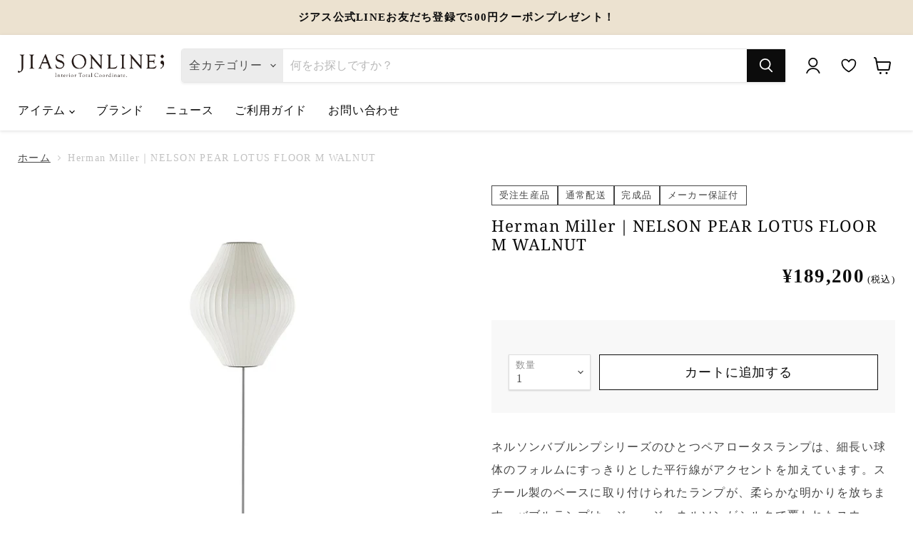

--- FILE ---
content_type: text/html; charset=utf-8
request_url: https://jias-net.jp/products/herman-miller-nelson-pear-lotus-floor-m-walnut
body_size: 51410
content:
<!doctype html>
  <html class="no-js no-touch" lang="ja">
    <head><link rel="stylesheet" href="https://obscure-escarpment-2240.herokuapp.com/stylesheets/bcpo-front.css">
      <meta charset="utf-8">
      <meta http-equiv="x-ua-compatible" content="IE=edge">
  
      <link rel="preconnect" href="https://cdn.shopify.com">
      <link rel="preconnect" href="https://fonts.shopifycdn.com">
      <link rel="preconnect" href="https://v.shopify.com">
      <link rel="preconnect" href="https://cdn.shopifycloud.com">
      <link rel="preconnect" href="https://fonts.googleapis.com">
      <link rel="preconnect" href="https://fonts.gstatic.com" crossorigin>
  
      <title>Herman Miller｜NELSON PEAR LOTUS FLOOR M WALNUT — JIAS ONLINE</title>
  <!-- Google Tag Manager -->
  <script>(function(w,d,s,l,i){w[l]=w[l]||[];w[l].push({'gtm.start':
  new Date().getTime(),event:'gtm.js'});var f=d.getElementsByTagName(s)[0],
  j=d.createElement(s),dl=l!='dataLayer'?'&l='+l:'';j.async=true;j.src=
  'https://www.googletagmanager.com/gtm.js?id='+i+dl;f.parentNode.insertBefore(j,f);
  })(window,document,'script','dataLayer','GTM-W6RG74Z');</script>
  <!-- End Google Tag Manager -->
  
    
  
      
        <meta name="description" content="受注生産品 通常配送 完成品 メーカー保証付 ネルソンバブルンプシリーズのひとつペアロータスランプは、細長い球体のフォルムにすっきりとした平行線がアクセントを加えています。スチール製のベースに取り付けられたランプが、柔らかな明かりを放ちます。バブルランプは、ジョージ・ネルソンがシルクで覆われたスウェーデン製のペンダントランプから着想を得て、1952年にデザインしたものです。※サイズ：S/M、ベース：ブラッシュドニッケル/ウォルナットがございます。こちらはサイズ：M、ベース：ウォルナットのページです。 商品詳細 ブランド Herman Miller(ハーマンミラー) 商品名 / シリーズ NELSON PEAR LOTUS FLOOR">
      
  
      
  <link rel="shortcut icon" href="//jias-net.jp/cdn/shop/files/fabicon_black_32x32.png?v=1642070017" type="image/png">

  
      
        <link rel="canonical" href="https://jias-net.jp/products/herman-miller-nelson-pear-lotus-floor-m-walnut" />
      
  
      <meta name="viewport" content="width=device-width">
  
      
      
















<meta property="og:site_name" content="JIAS ONLINE">
<meta property="og:url" content="https://jias-net.jp/products/herman-miller-nelson-pear-lotus-floor-m-walnut">
<meta property="og:title" content="Herman Miller｜NELSON PEAR LOTUS FLOOR M WALNUT">
<meta property="og:type" content="website">
<meta property="og:description" content="受注生産品 通常配送 完成品 メーカー保証付 ネルソンバブルンプシリーズのひとつペアロータスランプは、細長い球体のフォルムにすっきりとした平行線がアクセントを加えています。スチール製のベースに取り付けられたランプが、柔らかな明かりを放ちます。バブルランプは、ジョージ・ネルソンがシルクで覆われたスウェーデン製のペンダントランプから着想を得て、1952年にデザインしたものです。※サイズ：S/M、ベース：ブラッシュドニッケル/ウォルナットがございます。こちらはサイズ：M、ベース：ウォルナットのページです。 商品詳細 ブランド Herman Miller(ハーマンミラー) 商品名 / シリーズ NELSON PEAR LOTUS FLOOR">




    
    
    

    
    
    <meta
      property="og:image"
      content="https://jias-net.jp/cdn/shop/products/lotus_f_pear_m-2_1080sq_1200x1200.jpg?v=1650525910"
    />
    <meta
      property="og:image:secure_url"
      content="https://jias-net.jp/cdn/shop/products/lotus_f_pear_m-2_1080sq_1200x1200.jpg?v=1650525910"
    />
    <meta property="og:image:width" content="1200" />
    <meta property="og:image:height" content="1200" />
    
    
    <meta property="og:image:alt" content="フロアランプ 洋ナシ Herman Miller / ハーマンミラー NELSON PEAR LOTUS FLOOR M WALNUT / ネルソン ペア ロータス フロア Mウォルナット" />
  
















<meta name="twitter:title" content="Herman Miller｜NELSON PEAR LOTUS FLOOR M WALNUT">
<meta name="twitter:description" content="受注生産品 通常配送 完成品 メーカー保証付 ネルソンバブルンプシリーズのひとつペアロータスランプは、細長い球体のフォルムにすっきりとした平行線がアクセントを加えています。スチール製のベースに取り付けられたランプが、柔らかな明かりを放ちます。バブルランプは、ジョージ・ネルソンがシルクで覆われたスウェーデン製のペンダントランプから着想を得て、1952年にデザインしたものです。※サイズ：S/M、ベース：ブラッシュドニッケル/ウォルナットがございます。こちらはサイズ：M、ベース：ウォルナットのページです。 商品詳細 ブランド Herman Miller(ハーマンミラー) 商品名 / シリーズ NELSON PEAR LOTUS FLOOR">


    
    
    
      
      
      <meta name="twitter:card" content="summary">
    
    
    <meta
      property="twitter:image"
      content="https://jias-net.jp/cdn/shop/products/lotus_f_pear_m-2_1080sq_1200x1200_crop_center.jpg?v=1650525910"
    />
    <meta property="twitter:image:width" content="1200" />
    <meta property="twitter:image:height" content="1200" />
    
    
    <meta property="twitter:image:alt" content="フロアランプ 洋ナシ Herman Miller / ハーマンミラー NELSON PEAR LOTUS FLOOR M WALNUT / ネルソン ペア ロータス フロア Mウォルナット" />
  


  
      <link href="https://fonts.googleapis.com/css2?family=Noto+Serif+JP:wght@400;600&display=swap" rel="stylesheet"><link href="https://cdn.jsdelivr.net/npm/yakuhanjp@3.4.1/dist/css/yakuhanmp.min.css" rel="stylesheet">
      
      
      <link rel="preload" as="style" href="//jias-net.jp/cdn/shop/t/64/assets/theme.css?v=115105929328555430691762334141">
      <link rel="preload" as="style" href="//jias-net.jp/cdn/shop/t/64/assets/add.css?v=2222534447676311371765937345">
      <link rel="preload" as="style" href="//jias-net.jp/cdn/shop/t/64/assets/product.css?v=99103666150856428981762507268">
      
      <script>window.performance && window.performance.mark && window.performance.mark('shopify.content_for_header.start');</script><meta name="facebook-domain-verification" content="7q4mypy0348afpd21g15cp22s4s6pu">
<meta name="google-site-verification" content="bVobMA-_djdGLa-Wxnh8B8tH_UrUiP6zYoJc23FSZAE">
<meta id="shopify-digital-wallet" name="shopify-digital-wallet" content="/58784383170/digital_wallets/dialog">
<meta name="shopify-checkout-api-token" content="e3b79050f11e0cd47679b7b5a7652947">
<link rel="alternate" type="application/json+oembed" href="https://jias-net.jp/products/herman-miller-nelson-pear-lotus-floor-m-walnut.oembed">
<script async="async" src="/checkouts/internal/preloads.js?locale=ja-JP"></script>
<link rel="preconnect" href="https://shop.app" crossorigin="anonymous">
<script async="async" src="https://shop.app/checkouts/internal/preloads.js?locale=ja-JP&shop_id=58784383170" crossorigin="anonymous"></script>
<script id="apple-pay-shop-capabilities" type="application/json">{"shopId":58784383170,"countryCode":"JP","currencyCode":"JPY","merchantCapabilities":["supports3DS"],"merchantId":"gid:\/\/shopify\/Shop\/58784383170","merchantName":"JIAS ONLINE","requiredBillingContactFields":["postalAddress","email","phone"],"requiredShippingContactFields":["postalAddress","email","phone"],"shippingType":"shipping","supportedNetworks":["visa","masterCard","amex","jcb","discover"],"total":{"type":"pending","label":"JIAS ONLINE","amount":"1.00"},"shopifyPaymentsEnabled":true,"supportsSubscriptions":true}</script>
<script id="shopify-features" type="application/json">{"accessToken":"e3b79050f11e0cd47679b7b5a7652947","betas":["rich-media-storefront-analytics"],"domain":"jias-net.jp","predictiveSearch":false,"shopId":58784383170,"locale":"ja"}</script>
<script>var Shopify = Shopify || {};
Shopify.shop = "jias-online.myshopify.com";
Shopify.locale = "ja";
Shopify.currency = {"active":"JPY","rate":"1.0"};
Shopify.country = "JP";
Shopify.theme = {"name":"Empire_250501_トップ変更_v1","id":138939662530,"schema_name":"Empire","schema_version":"11.0.0","theme_store_id":null,"role":"main"};
Shopify.theme.handle = "null";
Shopify.theme.style = {"id":null,"handle":null};
Shopify.cdnHost = "jias-net.jp/cdn";
Shopify.routes = Shopify.routes || {};
Shopify.routes.root = "/";</script>
<script type="module">!function(o){(o.Shopify=o.Shopify||{}).modules=!0}(window);</script>
<script>!function(o){function n(){var o=[];function n(){o.push(Array.prototype.slice.apply(arguments))}return n.q=o,n}var t=o.Shopify=o.Shopify||{};t.loadFeatures=n(),t.autoloadFeatures=n()}(window);</script>
<script>
  window.ShopifyPay = window.ShopifyPay || {};
  window.ShopifyPay.apiHost = "shop.app\/pay";
  window.ShopifyPay.redirectState = null;
</script>
<script id="shop-js-analytics" type="application/json">{"pageType":"product"}</script>
<script defer="defer" async type="module" src="//jias-net.jp/cdn/shopifycloud/shop-js/modules/v2/client.init-shop-cart-sync_0MstufBG.ja.esm.js"></script>
<script defer="defer" async type="module" src="//jias-net.jp/cdn/shopifycloud/shop-js/modules/v2/chunk.common_jll-23Z1.esm.js"></script>
<script defer="defer" async type="module" src="//jias-net.jp/cdn/shopifycloud/shop-js/modules/v2/chunk.modal_HXih6-AF.esm.js"></script>
<script type="module">
  await import("//jias-net.jp/cdn/shopifycloud/shop-js/modules/v2/client.init-shop-cart-sync_0MstufBG.ja.esm.js");
await import("//jias-net.jp/cdn/shopifycloud/shop-js/modules/v2/chunk.common_jll-23Z1.esm.js");
await import("//jias-net.jp/cdn/shopifycloud/shop-js/modules/v2/chunk.modal_HXih6-AF.esm.js");

  window.Shopify.SignInWithShop?.initShopCartSync?.({"fedCMEnabled":true,"windoidEnabled":true});

</script>
<script>
  window.Shopify = window.Shopify || {};
  if (!window.Shopify.featureAssets) window.Shopify.featureAssets = {};
  window.Shopify.featureAssets['shop-js'] = {"shop-cart-sync":["modules/v2/client.shop-cart-sync_DN7iwvRY.ja.esm.js","modules/v2/chunk.common_jll-23Z1.esm.js","modules/v2/chunk.modal_HXih6-AF.esm.js"],"init-fed-cm":["modules/v2/client.init-fed-cm_DmZOWWut.ja.esm.js","modules/v2/chunk.common_jll-23Z1.esm.js","modules/v2/chunk.modal_HXih6-AF.esm.js"],"shop-cash-offers":["modules/v2/client.shop-cash-offers_HFfvn_Gz.ja.esm.js","modules/v2/chunk.common_jll-23Z1.esm.js","modules/v2/chunk.modal_HXih6-AF.esm.js"],"shop-login-button":["modules/v2/client.shop-login-button_BVN3pvk0.ja.esm.js","modules/v2/chunk.common_jll-23Z1.esm.js","modules/v2/chunk.modal_HXih6-AF.esm.js"],"pay-button":["modules/v2/client.pay-button_CyS_4GVi.ja.esm.js","modules/v2/chunk.common_jll-23Z1.esm.js","modules/v2/chunk.modal_HXih6-AF.esm.js"],"shop-button":["modules/v2/client.shop-button_zh22db91.ja.esm.js","modules/v2/chunk.common_jll-23Z1.esm.js","modules/v2/chunk.modal_HXih6-AF.esm.js"],"avatar":["modules/v2/client.avatar_BTnouDA3.ja.esm.js"],"init-windoid":["modules/v2/client.init-windoid_BlVJIuJ5.ja.esm.js","modules/v2/chunk.common_jll-23Z1.esm.js","modules/v2/chunk.modal_HXih6-AF.esm.js"],"init-shop-for-new-customer-accounts":["modules/v2/client.init-shop-for-new-customer-accounts_BqzwtUK7.ja.esm.js","modules/v2/client.shop-login-button_BVN3pvk0.ja.esm.js","modules/v2/chunk.common_jll-23Z1.esm.js","modules/v2/chunk.modal_HXih6-AF.esm.js"],"init-shop-email-lookup-coordinator":["modules/v2/client.init-shop-email-lookup-coordinator_DKDv3hKi.ja.esm.js","modules/v2/chunk.common_jll-23Z1.esm.js","modules/v2/chunk.modal_HXih6-AF.esm.js"],"init-shop-cart-sync":["modules/v2/client.init-shop-cart-sync_0MstufBG.ja.esm.js","modules/v2/chunk.common_jll-23Z1.esm.js","modules/v2/chunk.modal_HXih6-AF.esm.js"],"shop-toast-manager":["modules/v2/client.shop-toast-manager_BkVvTGW3.ja.esm.js","modules/v2/chunk.common_jll-23Z1.esm.js","modules/v2/chunk.modal_HXih6-AF.esm.js"],"init-customer-accounts":["modules/v2/client.init-customer-accounts_CZbUHFPX.ja.esm.js","modules/v2/client.shop-login-button_BVN3pvk0.ja.esm.js","modules/v2/chunk.common_jll-23Z1.esm.js","modules/v2/chunk.modal_HXih6-AF.esm.js"],"init-customer-accounts-sign-up":["modules/v2/client.init-customer-accounts-sign-up_C0QA8nCd.ja.esm.js","modules/v2/client.shop-login-button_BVN3pvk0.ja.esm.js","modules/v2/chunk.common_jll-23Z1.esm.js","modules/v2/chunk.modal_HXih6-AF.esm.js"],"shop-follow-button":["modules/v2/client.shop-follow-button_CSkbpFfm.ja.esm.js","modules/v2/chunk.common_jll-23Z1.esm.js","modules/v2/chunk.modal_HXih6-AF.esm.js"],"checkout-modal":["modules/v2/client.checkout-modal_rYdHFJTE.ja.esm.js","modules/v2/chunk.common_jll-23Z1.esm.js","modules/v2/chunk.modal_HXih6-AF.esm.js"],"shop-login":["modules/v2/client.shop-login_DeXIozZF.ja.esm.js","modules/v2/chunk.common_jll-23Z1.esm.js","modules/v2/chunk.modal_HXih6-AF.esm.js"],"lead-capture":["modules/v2/client.lead-capture_DGEoeVgo.ja.esm.js","modules/v2/chunk.common_jll-23Z1.esm.js","modules/v2/chunk.modal_HXih6-AF.esm.js"],"payment-terms":["modules/v2/client.payment-terms_BXPcfuME.ja.esm.js","modules/v2/chunk.common_jll-23Z1.esm.js","modules/v2/chunk.modal_HXih6-AF.esm.js"]};
</script>
<script id="__st">var __st={"a":58784383170,"offset":32400,"reqid":"61c93ec1-0e0e-4f2a-b777-525637b59fd1-1769295691","pageurl":"jias-net.jp\/products\/herman-miller-nelson-pear-lotus-floor-m-walnut","u":"9ffedfa46785","p":"product","rtyp":"product","rid":7352232902850};</script>
<script>window.ShopifyPaypalV4VisibilityTracking = true;</script>
<script id="captcha-bootstrap">!function(){'use strict';const t='contact',e='account',n='new_comment',o=[[t,t],['blogs',n],['comments',n],[t,'customer']],c=[[e,'customer_login'],[e,'guest_login'],[e,'recover_customer_password'],[e,'create_customer']],r=t=>t.map((([t,e])=>`form[action*='/${t}']:not([data-nocaptcha='true']) input[name='form_type'][value='${e}']`)).join(','),a=t=>()=>t?[...document.querySelectorAll(t)].map((t=>t.form)):[];function s(){const t=[...o],e=r(t);return a(e)}const i='password',u='form_key',d=['recaptcha-v3-token','g-recaptcha-response','h-captcha-response',i],f=()=>{try{return window.sessionStorage}catch{return}},m='__shopify_v',_=t=>t.elements[u];function p(t,e,n=!1){try{const o=window.sessionStorage,c=JSON.parse(o.getItem(e)),{data:r}=function(t){const{data:e,action:n}=t;return t[m]||n?{data:e,action:n}:{data:t,action:n}}(c);for(const[e,n]of Object.entries(r))t.elements[e]&&(t.elements[e].value=n);n&&o.removeItem(e)}catch(o){console.error('form repopulation failed',{error:o})}}const l='form_type',E='cptcha';function T(t){t.dataset[E]=!0}const w=window,h=w.document,L='Shopify',v='ce_forms',y='captcha';let A=!1;((t,e)=>{const n=(g='f06e6c50-85a8-45c8-87d0-21a2b65856fe',I='https://cdn.shopify.com/shopifycloud/storefront-forms-hcaptcha/ce_storefront_forms_captcha_hcaptcha.v1.5.2.iife.js',D={infoText:'hCaptchaによる保護',privacyText:'プライバシー',termsText:'利用規約'},(t,e,n)=>{const o=w[L][v],c=o.bindForm;if(c)return c(t,g,e,D).then(n);var r;o.q.push([[t,g,e,D],n]),r=I,A||(h.body.append(Object.assign(h.createElement('script'),{id:'captcha-provider',async:!0,src:r})),A=!0)});var g,I,D;w[L]=w[L]||{},w[L][v]=w[L][v]||{},w[L][v].q=[],w[L][y]=w[L][y]||{},w[L][y].protect=function(t,e){n(t,void 0,e),T(t)},Object.freeze(w[L][y]),function(t,e,n,w,h,L){const[v,y,A,g]=function(t,e,n){const i=e?o:[],u=t?c:[],d=[...i,...u],f=r(d),m=r(i),_=r(d.filter((([t,e])=>n.includes(e))));return[a(f),a(m),a(_),s()]}(w,h,L),I=t=>{const e=t.target;return e instanceof HTMLFormElement?e:e&&e.form},D=t=>v().includes(t);t.addEventListener('submit',(t=>{const e=I(t);if(!e)return;const n=D(e)&&!e.dataset.hcaptchaBound&&!e.dataset.recaptchaBound,o=_(e),c=g().includes(e)&&(!o||!o.value);(n||c)&&t.preventDefault(),c&&!n&&(function(t){try{if(!f())return;!function(t){const e=f();if(!e)return;const n=_(t);if(!n)return;const o=n.value;o&&e.removeItem(o)}(t);const e=Array.from(Array(32),(()=>Math.random().toString(36)[2])).join('');!function(t,e){_(t)||t.append(Object.assign(document.createElement('input'),{type:'hidden',name:u})),t.elements[u].value=e}(t,e),function(t,e){const n=f();if(!n)return;const o=[...t.querySelectorAll(`input[type='${i}']`)].map((({name:t})=>t)),c=[...d,...o],r={};for(const[a,s]of new FormData(t).entries())c.includes(a)||(r[a]=s);n.setItem(e,JSON.stringify({[m]:1,action:t.action,data:r}))}(t,e)}catch(e){console.error('failed to persist form',e)}}(e),e.submit())}));const S=(t,e)=>{t&&!t.dataset[E]&&(n(t,e.some((e=>e===t))),T(t))};for(const o of['focusin','change'])t.addEventListener(o,(t=>{const e=I(t);D(e)&&S(e,y())}));const B=e.get('form_key'),M=e.get(l),P=B&&M;t.addEventListener('DOMContentLoaded',(()=>{const t=y();if(P)for(const e of t)e.elements[l].value===M&&p(e,B);[...new Set([...A(),...v().filter((t=>'true'===t.dataset.shopifyCaptcha))])].forEach((e=>S(e,t)))}))}(h,new URLSearchParams(w.location.search),n,t,e,['guest_login'])})(!0,!0)}();</script>
<script integrity="sha256-4kQ18oKyAcykRKYeNunJcIwy7WH5gtpwJnB7kiuLZ1E=" data-source-attribution="shopify.loadfeatures" defer="defer" src="//jias-net.jp/cdn/shopifycloud/storefront/assets/storefront/load_feature-a0a9edcb.js" crossorigin="anonymous"></script>
<script crossorigin="anonymous" defer="defer" src="//jias-net.jp/cdn/shopifycloud/storefront/assets/shopify_pay/storefront-65b4c6d7.js?v=20250812"></script>
<script data-source-attribution="shopify.dynamic_checkout.dynamic.init">var Shopify=Shopify||{};Shopify.PaymentButton=Shopify.PaymentButton||{isStorefrontPortableWallets:!0,init:function(){window.Shopify.PaymentButton.init=function(){};var t=document.createElement("script");t.src="https://jias-net.jp/cdn/shopifycloud/portable-wallets/latest/portable-wallets.ja.js",t.type="module",document.head.appendChild(t)}};
</script>
<script data-source-attribution="shopify.dynamic_checkout.buyer_consent">
  function portableWalletsHideBuyerConsent(e){var t=document.getElementById("shopify-buyer-consent"),n=document.getElementById("shopify-subscription-policy-button");t&&n&&(t.classList.add("hidden"),t.setAttribute("aria-hidden","true"),n.removeEventListener("click",e))}function portableWalletsShowBuyerConsent(e){var t=document.getElementById("shopify-buyer-consent"),n=document.getElementById("shopify-subscription-policy-button");t&&n&&(t.classList.remove("hidden"),t.removeAttribute("aria-hidden"),n.addEventListener("click",e))}window.Shopify?.PaymentButton&&(window.Shopify.PaymentButton.hideBuyerConsent=portableWalletsHideBuyerConsent,window.Shopify.PaymentButton.showBuyerConsent=portableWalletsShowBuyerConsent);
</script>
<script data-source-attribution="shopify.dynamic_checkout.cart.bootstrap">document.addEventListener("DOMContentLoaded",(function(){function t(){return document.querySelector("shopify-accelerated-checkout-cart, shopify-accelerated-checkout")}if(t())Shopify.PaymentButton.init();else{new MutationObserver((function(e,n){t()&&(Shopify.PaymentButton.init(),n.disconnect())})).observe(document.body,{childList:!0,subtree:!0})}}));
</script>
<link id="shopify-accelerated-checkout-styles" rel="stylesheet" media="screen" href="https://jias-net.jp/cdn/shopifycloud/portable-wallets/latest/accelerated-checkout-backwards-compat.css" crossorigin="anonymous">
<style id="shopify-accelerated-checkout-cart">
        #shopify-buyer-consent {
  margin-top: 1em;
  display: inline-block;
  width: 100%;
}

#shopify-buyer-consent.hidden {
  display: none;
}

#shopify-subscription-policy-button {
  background: none;
  border: none;
  padding: 0;
  text-decoration: underline;
  font-size: inherit;
  cursor: pointer;
}

#shopify-subscription-policy-button::before {
  box-shadow: none;
}

      </style>

<script>window.performance && window.performance.mark && window.performance.mark('shopify.content_for_header.end');</script>
    

<script>
    window.BOLD = window.BOLD || {};
        window.BOLD.options = window.BOLD.options || {};
        window.BOLD.options.settings = window.BOLD.options.settings || {};
        window.BOLD.options.settings.v1_variant_mode = window.BOLD.options.settings.v1_variant_mode || true;
        window.BOLD.options.settings.hybrid_fix_auto_insert_inputs =
        window.BOLD.options.settings.hybrid_fix_auto_insert_inputs || true;
</script>

<script>window.BOLD = window.BOLD || {};
    window.BOLD.common = window.BOLD.common || {};
    window.BOLD.common.Shopify = window.BOLD.common.Shopify || {};
    window.BOLD.common.Shopify.shop = {
      domain: 'jias-net.jp',
      permanent_domain: 'jias-online.myshopify.com',
      url: 'https://jias-net.jp',
      secure_url: 'https://jias-net.jp',
      money_format: "¥{{amount_no_decimals}}",
      currency: "JPY"
    };
    window.BOLD.common.Shopify.customer = {
      id: null,
      tags: null,
    };
    window.BOLD.common.Shopify.cart = {"note":null,"attributes":{},"original_total_price":0,"total_price":0,"total_discount":0,"total_weight":0.0,"item_count":0,"items":[],"requires_shipping":false,"currency":"JPY","items_subtotal_price":0,"cart_level_discount_applications":[],"checkout_charge_amount":0};
    window.BOLD.common.template = 'product';window.BOLD.common.Shopify.formatMoney = function(money, format) {
        function n(t, e) {
            return "undefined" == typeof t ? e : t
        }
        function r(t, e, r, i) {
            if (e = n(e, 2),
                r = n(r, ","),
                i = n(i, "."),
            isNaN(t) || null == t)
                return 0;
            t = (t / 100).toFixed(e);
            var o = t.split(".")
                , a = o[0].replace(/(\d)(?=(\d\d\d)+(?!\d))/g, "$1" + r)
                , s = o[1] ? i + o[1] : "";
            return a + s
        }
        "string" == typeof money && (money = money.replace(".", ""));
        var i = ""
            , o = /\{\{\s*(\w+)\s*\}\}/
            , a = format || window.BOLD.common.Shopify.shop.money_format || window.Shopify.money_format || "$ {{ amount }}";
        switch (a.match(o)[1]) {
            case "amount":
                i = r(money, 2, ",", ".");
                break;
            case "amount_no_decimals":
                i = r(money, 0, ",", ".");
                break;
            case "amount_with_comma_separator":
                i = r(money, 2, ".", ",");
                break;
            case "amount_no_decimals_with_comma_separator":
                i = r(money, 0, ".", ",");
                break;
            case "amount_with_space_separator":
                i = r(money, 2, " ", ",");
                break;
            case "amount_no_decimals_with_space_separator":
                i = r(money, 0, " ", ",");
                break;
            case "amount_with_apostrophe_separator":
                i = r(money, 2, "'", ".");
                break;
        }
        return a.replace(o, i);
    };
    window.BOLD.common.Shopify.saveProduct = function (handle, product) {
      if (typeof handle === 'string' && typeof window.BOLD.common.Shopify.products[handle] === 'undefined') {
        if (typeof product === 'number') {
          window.BOLD.common.Shopify.handles[product] = handle;
          product = { id: product };
        }
        window.BOLD.common.Shopify.products[handle] = product;
      }
    };
    window.BOLD.common.Shopify.saveVariant = function (variant_id, variant) {
      if (typeof variant_id === 'number' && typeof window.BOLD.common.Shopify.variants[variant_id] === 'undefined') {
        window.BOLD.common.Shopify.variants[variant_id] = variant;
      }
    };window.BOLD.common.Shopify.products = window.BOLD.common.Shopify.products || {};
    window.BOLD.common.Shopify.variants = window.BOLD.common.Shopify.variants || {};
    window.BOLD.common.Shopify.handles = window.BOLD.common.Shopify.handles || {};window.BOLD.common.Shopify.handle = "herman-miller-nelson-pear-lotus-floor-m-walnut"
window.BOLD.common.Shopify.saveProduct("herman-miller-nelson-pear-lotus-floor-m-walnut", 7352232902850);window.BOLD.common.Shopify.saveVariant(41901802291394, { product_id: 7352232902850, product_handle: "herman-miller-nelson-pear-lotus-floor-m-walnut", price: 18920000, group_id: '', csp_metafield: {}});window.BOLD.apps_installed = {"Product Options":2} || {};window.BOLD.common.Shopify.metafields = window.BOLD.common.Shopify.metafields || {};window.BOLD.common.Shopify.metafields["bold_rp"] = {};window.BOLD.common.Shopify.metafields["bold_csp_defaults"] = {};window.BOLD.common.cacheParams = window.BOLD.common.cacheParams || {};
    window.BOLD.common.cacheParams.options = 1667998907;
</script>

<script>
    window.BOLD.common.cacheParams.options = 1769136803;
</script>
<link href="//jias-net.jp/cdn/shop/t/64/assets/bold-options.css?v=4974593891142286991744348777" rel="stylesheet" type="text/css" media="all" />
<script defer src="https://options.shopapps.site/js/options.js"></script><script id="vopo-head">(function () { if (((document.documentElement.innerHTML.includes('asyncLoad') && !document.documentElement.innerHTML.includes('\/obscure' + '-escarpment-2240')) || (window.bcpo && bcpo.disabled)) && !window.location.href.match(/[&?]yesbcpo/)) return; var script = document.createElement('script'); script.src = "https://obscure-escarpment-2240.herokuapp.com/js/best_custom_product_options.js?shop=jias-online.myshopify.com"; var vopoHead = document.getElementById('vopo-head'); vopoHead.parentNode.insertBefore(script, vopoHead); })();</script>
  
      
      <link href="//jias-net.jp/cdn/shop/t/64/assets/theme.css?v=115105929328555430691762334141" rel="stylesheet" type="text/css" media="all" />
      <link href="//jias-net.jp/cdn/shop/t/64/assets/add.css?v=2222534447676311371765937345" rel="stylesheet" type="text/css" media="all" />
      <link href="//jias-net.jp/cdn/shop/t/64/assets/product.css?v=99103666150856428981762507268" rel="stylesheet" type="text/css" media="all" />
      
      <script>
        window.Theme = window.Theme || {};
        window.Theme.routes = {
          "root_url": "/",
          "account_url": "/account",
          "account_login_url": "/account/login",
          "account_logout_url": "/account/logout",
          "account_register_url": "/account/register",
          "account_addresses_url": "/account/addresses",
          "collections_url": "/collections",
          "all_products_collection_url": "/collections/all",
          "search_url": "/search",
          "cart_url": "/cart",
          "cart_add_url": "/cart/add",
          "cart_change_url": "/cart/change",
          "cart_clear_url": "/cart/clear",
          "product_recommendations_url": "/recommendations/products",
        };
      </script>
      
  
    <script>
var pplr_cart = {"note":null,"attributes":{},"original_total_price":0,"total_price":0,"total_discount":0,"total_weight":0.0,"item_count":0,"items":[],"requires_shipping":false,"currency":"JPY","items_subtotal_price":0,"cart_level_discount_applications":[],"checkout_charge_amount":0};
var pplr_shop_currency = "JPY";
var pplr_enabled_currencies_size = 1;
var pplr_money_formate = "¥{{amount_no_decimals}}";
var pplr_manual_theme_selector=["CartCount span","tr:has([name*=updates]), .cart-item","tr img:first, .cart-item--image-wrapper",".line-item__title, .meta span, .cart-item--content",".pplr_item_price",".pplr_item_line_price",".pplr_item_remove",".pplr_item_update",".pplr_subtotal_price","form[action*=cart] [name=checkout]","クリックで画像を確認"];

</script>

<script async src="//doshopify.com/product-personalizer/pplr_common.js?v=123" ></script>

           
    <meta name="google-site-verification" content="TernNkv6iJkKVr5kSX5VlaUNQiS0zPgkdT_nNDvurzc" />
    <link href="//jias-net.jp/cdn/shop/t/64/assets/custom-fields.css?v=86455879072143883901744348777" rel="stylesheet" type="text/css" media="all" />
  <script src="//jias-net.jp/cdn/shop/t/64/assets/custom-fields-widgets.js?v=139276942021613749621744348777" defer="defer"></script>
<!--fot-tsukumin-pr6nの読み込み -->
   <script>
    (function (d) {
      var config = {
          kitId: "iey8hqy",
          scriptTimeout: 3000,
          async: true,
        },
        h = d.documentElement,
        t = setTimeout(function () {
          h.className =
            h.className.replace(/\bwf-loading\b/g, "") + " wf-inactive";
        }, config.scriptTimeout),
        tk = d.createElement("script"),
        f = false,
        s = d.getElementsByTagName("script")[0],
        a;
      h.className += " wf-loading";
      tk.src = "https://use.typekit.net/" + config.kitId + ".js";
      tk.async = true;
      tk.onload = tk.onreadystatechange = function () {
        a = this.readyState;
        if (f || (a && a != "complete" && a != "loaded")) return;
        f = true;
        clearTimeout(t);
        try {
          Typekit.load(config);
        } catch (e) {}
      };
      s.parentNode.insertBefore(tk, s);
    })(document);
  </script><!-- Google tag (gtag.js) -->
  <script async src="https://www.googletagmanager.com/gtag/js?id=G-QMSG6CLWH4"></script>
  <script>
    window.dataLayer = window.dataLayer || [];
    function gtag(){dataLayer.push(arguments);}
    gtag('js', new Date());
    gtag('config', 'G-QMSG6CLWH4');
  </script><!-- BEGIN app block: shopify://apps/instafeed/blocks/head-block/c447db20-095d-4a10-9725-b5977662c9d5 --><link rel="preconnect" href="https://cdn.nfcube.com/">
<link rel="preconnect" href="https://scontent.cdninstagram.com/">


  <script>
    document.addEventListener('DOMContentLoaded', function () {
      let instafeedScript = document.createElement('script');

      
        instafeedScript.src = 'https://cdn.nfcube.com/instafeed-40be894eda8db8b68ec0469e50749c33.js';
      

      document.body.appendChild(instafeedScript);
    });
  </script>





<!-- END app block --><!-- BEGIN app block: shopify://apps/anygift/blocks/app-embed/3155ad86-5ab9-4640-9764-ae5500262016 --><script async src="https://d1jf9jg4xqwtsf.cloudfront.net/online-store.js"></script>


<!-- END app block --><!-- BEGIN app block: shopify://apps/omni-hub/blocks/qrcode/46ab3480-8698-432c-a107-3e5b38c89c96 --><script defer src="https://cdn.shopify.com/extensions/019be37c-8e96-7171-921b-c2b7ba866f3a/omni-hub-bbb144d-260122021427/assets/qrcode.js"></script>

<div
  id="omni-hub-qrcode"
  data-customer-id=""
  data-shop-domain="jias-online.myshopify.com">
</div>


<!-- END app block --><link href="https://monorail-edge.shopifysvc.com" rel="dns-prefetch">
<script>(function(){if ("sendBeacon" in navigator && "performance" in window) {try {var session_token_from_headers = performance.getEntriesByType('navigation')[0].serverTiming.find(x => x.name == '_s').description;} catch {var session_token_from_headers = undefined;}var session_cookie_matches = document.cookie.match(/_shopify_s=([^;]*)/);var session_token_from_cookie = session_cookie_matches && session_cookie_matches.length === 2 ? session_cookie_matches[1] : "";var session_token = session_token_from_headers || session_token_from_cookie || "";function handle_abandonment_event(e) {var entries = performance.getEntries().filter(function(entry) {return /monorail-edge.shopifysvc.com/.test(entry.name);});if (!window.abandonment_tracked && entries.length === 0) {window.abandonment_tracked = true;var currentMs = Date.now();var navigation_start = performance.timing.navigationStart;var payload = {shop_id: 58784383170,url: window.location.href,navigation_start,duration: currentMs - navigation_start,session_token,page_type: "product"};window.navigator.sendBeacon("https://monorail-edge.shopifysvc.com/v1/produce", JSON.stringify({schema_id: "online_store_buyer_site_abandonment/1.1",payload: payload,metadata: {event_created_at_ms: currentMs,event_sent_at_ms: currentMs}}));}}window.addEventListener('pagehide', handle_abandonment_event);}}());</script>
<script id="web-pixels-manager-setup">(function e(e,d,r,n,o){if(void 0===o&&(o={}),!Boolean(null===(a=null===(i=window.Shopify)||void 0===i?void 0:i.analytics)||void 0===a?void 0:a.replayQueue)){var i,a;window.Shopify=window.Shopify||{};var t=window.Shopify;t.analytics=t.analytics||{};var s=t.analytics;s.replayQueue=[],s.publish=function(e,d,r){return s.replayQueue.push([e,d,r]),!0};try{self.performance.mark("wpm:start")}catch(e){}var l=function(){var e={modern:/Edge?\/(1{2}[4-9]|1[2-9]\d|[2-9]\d{2}|\d{4,})\.\d+(\.\d+|)|Firefox\/(1{2}[4-9]|1[2-9]\d|[2-9]\d{2}|\d{4,})\.\d+(\.\d+|)|Chrom(ium|e)\/(9{2}|\d{3,})\.\d+(\.\d+|)|(Maci|X1{2}).+ Version\/(15\.\d+|(1[6-9]|[2-9]\d|\d{3,})\.\d+)([,.]\d+|)( \(\w+\)|)( Mobile\/\w+|) Safari\/|Chrome.+OPR\/(9{2}|\d{3,})\.\d+\.\d+|(CPU[ +]OS|iPhone[ +]OS|CPU[ +]iPhone|CPU IPhone OS|CPU iPad OS)[ +]+(15[._]\d+|(1[6-9]|[2-9]\d|\d{3,})[._]\d+)([._]\d+|)|Android:?[ /-](13[3-9]|1[4-9]\d|[2-9]\d{2}|\d{4,})(\.\d+|)(\.\d+|)|Android.+Firefox\/(13[5-9]|1[4-9]\d|[2-9]\d{2}|\d{4,})\.\d+(\.\d+|)|Android.+Chrom(ium|e)\/(13[3-9]|1[4-9]\d|[2-9]\d{2}|\d{4,})\.\d+(\.\d+|)|SamsungBrowser\/([2-9]\d|\d{3,})\.\d+/,legacy:/Edge?\/(1[6-9]|[2-9]\d|\d{3,})\.\d+(\.\d+|)|Firefox\/(5[4-9]|[6-9]\d|\d{3,})\.\d+(\.\d+|)|Chrom(ium|e)\/(5[1-9]|[6-9]\d|\d{3,})\.\d+(\.\d+|)([\d.]+$|.*Safari\/(?![\d.]+ Edge\/[\d.]+$))|(Maci|X1{2}).+ Version\/(10\.\d+|(1[1-9]|[2-9]\d|\d{3,})\.\d+)([,.]\d+|)( \(\w+\)|)( Mobile\/\w+|) Safari\/|Chrome.+OPR\/(3[89]|[4-9]\d|\d{3,})\.\d+\.\d+|(CPU[ +]OS|iPhone[ +]OS|CPU[ +]iPhone|CPU IPhone OS|CPU iPad OS)[ +]+(10[._]\d+|(1[1-9]|[2-9]\d|\d{3,})[._]\d+)([._]\d+|)|Android:?[ /-](13[3-9]|1[4-9]\d|[2-9]\d{2}|\d{4,})(\.\d+|)(\.\d+|)|Mobile Safari.+OPR\/([89]\d|\d{3,})\.\d+\.\d+|Android.+Firefox\/(13[5-9]|1[4-9]\d|[2-9]\d{2}|\d{4,})\.\d+(\.\d+|)|Android.+Chrom(ium|e)\/(13[3-9]|1[4-9]\d|[2-9]\d{2}|\d{4,})\.\d+(\.\d+|)|Android.+(UC? ?Browser|UCWEB|U3)[ /]?(15\.([5-9]|\d{2,})|(1[6-9]|[2-9]\d|\d{3,})\.\d+)\.\d+|SamsungBrowser\/(5\.\d+|([6-9]|\d{2,})\.\d+)|Android.+MQ{2}Browser\/(14(\.(9|\d{2,})|)|(1[5-9]|[2-9]\d|\d{3,})(\.\d+|))(\.\d+|)|K[Aa][Ii]OS\/(3\.\d+|([4-9]|\d{2,})\.\d+)(\.\d+|)/},d=e.modern,r=e.legacy,n=navigator.userAgent;return n.match(d)?"modern":n.match(r)?"legacy":"unknown"}(),u="modern"===l?"modern":"legacy",c=(null!=n?n:{modern:"",legacy:""})[u],f=function(e){return[e.baseUrl,"/wpm","/b",e.hashVersion,"modern"===e.buildTarget?"m":"l",".js"].join("")}({baseUrl:d,hashVersion:r,buildTarget:u}),m=function(e){var d=e.version,r=e.bundleTarget,n=e.surface,o=e.pageUrl,i=e.monorailEndpoint;return{emit:function(e){var a=e.status,t=e.errorMsg,s=(new Date).getTime(),l=JSON.stringify({metadata:{event_sent_at_ms:s},events:[{schema_id:"web_pixels_manager_load/3.1",payload:{version:d,bundle_target:r,page_url:o,status:a,surface:n,error_msg:t},metadata:{event_created_at_ms:s}}]});if(!i)return console&&console.warn&&console.warn("[Web Pixels Manager] No Monorail endpoint provided, skipping logging."),!1;try{return self.navigator.sendBeacon.bind(self.navigator)(i,l)}catch(e){}var u=new XMLHttpRequest;try{return u.open("POST",i,!0),u.setRequestHeader("Content-Type","text/plain"),u.send(l),!0}catch(e){return console&&console.warn&&console.warn("[Web Pixels Manager] Got an unhandled error while logging to Monorail."),!1}}}}({version:r,bundleTarget:l,surface:e.surface,pageUrl:self.location.href,monorailEndpoint:e.monorailEndpoint});try{o.browserTarget=l,function(e){var d=e.src,r=e.async,n=void 0===r||r,o=e.onload,i=e.onerror,a=e.sri,t=e.scriptDataAttributes,s=void 0===t?{}:t,l=document.createElement("script"),u=document.querySelector("head"),c=document.querySelector("body");if(l.async=n,l.src=d,a&&(l.integrity=a,l.crossOrigin="anonymous"),s)for(var f in s)if(Object.prototype.hasOwnProperty.call(s,f))try{l.dataset[f]=s[f]}catch(e){}if(o&&l.addEventListener("load",o),i&&l.addEventListener("error",i),u)u.appendChild(l);else{if(!c)throw new Error("Did not find a head or body element to append the script");c.appendChild(l)}}({src:f,async:!0,onload:function(){if(!function(){var e,d;return Boolean(null===(d=null===(e=window.Shopify)||void 0===e?void 0:e.analytics)||void 0===d?void 0:d.initialized)}()){var d=window.webPixelsManager.init(e)||void 0;if(d){var r=window.Shopify.analytics;r.replayQueue.forEach((function(e){var r=e[0],n=e[1],o=e[2];d.publishCustomEvent(r,n,o)})),r.replayQueue=[],r.publish=d.publishCustomEvent,r.visitor=d.visitor,r.initialized=!0}}},onerror:function(){return m.emit({status:"failed",errorMsg:"".concat(f," has failed to load")})},sri:function(e){var d=/^sha384-[A-Za-z0-9+/=]+$/;return"string"==typeof e&&d.test(e)}(c)?c:"",scriptDataAttributes:o}),m.emit({status:"loading"})}catch(e){m.emit({status:"failed",errorMsg:(null==e?void 0:e.message)||"Unknown error"})}}})({shopId: 58784383170,storefrontBaseUrl: "https://jias-net.jp",extensionsBaseUrl: "https://extensions.shopifycdn.com/cdn/shopifycloud/web-pixels-manager",monorailEndpoint: "https://monorail-edge.shopifysvc.com/unstable/produce_batch",surface: "storefront-renderer",enabledBetaFlags: ["2dca8a86"],webPixelsConfigList: [{"id":"1306034370","configuration":"{\"api_key\":\"3f4b12a0fe1a1152968c5835975ec7d10fd78aad7e5fa609c5628ad61e7bed3d\"}","eventPayloadVersion":"v1","runtimeContext":"STRICT","scriptVersion":"c06971c852b620cbadc7024d1b844919","type":"APP","apiClientId":276669693953,"privacyPurposes":[],"dataSharingAdjustments":{"protectedCustomerApprovalScopes":["read_customer_address","read_customer_email","read_customer_name","read_customer_phone","read_customer_personal_data"]}},{"id":"381812930","configuration":"{\"swymApiEndpoint\":\"https:\/\/swymstore-v3starter-01.swymrelay.com\",\"swymTier\":\"v3starter-01\"}","eventPayloadVersion":"v1","runtimeContext":"STRICT","scriptVersion":"5b6f6917e306bc7f24523662663331c0","type":"APP","apiClientId":1350849,"privacyPurposes":["ANALYTICS","MARKETING","PREFERENCES"],"dataSharingAdjustments":{"protectedCustomerApprovalScopes":["read_customer_email","read_customer_name","read_customer_personal_data","read_customer_phone"]}},{"id":"368672962","configuration":"{\"config\":\"{\\\"google_tag_ids\\\":[\\\"G-FT1YLQMG0K\\\",\\\"AW-11120315623\\\",\\\"GT-KFTLH88\\\"],\\\"target_country\\\":\\\"JP\\\",\\\"gtag_events\\\":[{\\\"type\\\":\\\"begin_checkout\\\",\\\"action_label\\\":[\\\"G-FT1YLQMG0K\\\",\\\"AW-11120315623\\\/-1wrCPGro5IYEOeZyrYp\\\"]},{\\\"type\\\":\\\"search\\\",\\\"action_label\\\":[\\\"G-FT1YLQMG0K\\\",\\\"AW-11120315623\\\/GlkQCOuro5IYEOeZyrYp\\\"]},{\\\"type\\\":\\\"view_item\\\",\\\"action_label\\\":[\\\"G-FT1YLQMG0K\\\",\\\"AW-11120315623\\\/SXhcCOiro5IYEOeZyrYp\\\",\\\"MC-PVRPHR36SQ\\\"]},{\\\"type\\\":\\\"purchase\\\",\\\"action_label\\\":[\\\"G-FT1YLQMG0K\\\",\\\"AW-11120315623\\\/spucCOKro5IYEOeZyrYp\\\",\\\"MC-PVRPHR36SQ\\\"]},{\\\"type\\\":\\\"page_view\\\",\\\"action_label\\\":[\\\"G-FT1YLQMG0K\\\",\\\"AW-11120315623\\\/VdlWCOWro5IYEOeZyrYp\\\",\\\"MC-PVRPHR36SQ\\\"]},{\\\"type\\\":\\\"add_payment_info\\\",\\\"action_label\\\":[\\\"G-FT1YLQMG0K\\\",\\\"AW-11120315623\\\/pbXGCPSro5IYEOeZyrYp\\\"]},{\\\"type\\\":\\\"add_to_cart\\\",\\\"action_label\\\":[\\\"G-FT1YLQMG0K\\\",\\\"AW-11120315623\\\/lp3mCO6ro5IYEOeZyrYp\\\"]}],\\\"enable_monitoring_mode\\\":false}\"}","eventPayloadVersion":"v1","runtimeContext":"OPEN","scriptVersion":"b2a88bafab3e21179ed38636efcd8a93","type":"APP","apiClientId":1780363,"privacyPurposes":[],"dataSharingAdjustments":{"protectedCustomerApprovalScopes":["read_customer_address","read_customer_email","read_customer_name","read_customer_personal_data","read_customer_phone"]}},{"id":"184746178","configuration":"{\"pixel_id\":\"1050625322318116\",\"pixel_type\":\"facebook_pixel\",\"metaapp_system_user_token\":\"-\"}","eventPayloadVersion":"v1","runtimeContext":"OPEN","scriptVersion":"ca16bc87fe92b6042fbaa3acc2fbdaa6","type":"APP","apiClientId":2329312,"privacyPurposes":["ANALYTICS","MARKETING","SALE_OF_DATA"],"dataSharingAdjustments":{"protectedCustomerApprovalScopes":["read_customer_address","read_customer_email","read_customer_name","read_customer_personal_data","read_customer_phone"]}},{"id":"72810690","configuration":"{\"tagID\":\"2612987249920\"}","eventPayloadVersion":"v1","runtimeContext":"STRICT","scriptVersion":"18031546ee651571ed29edbe71a3550b","type":"APP","apiClientId":3009811,"privacyPurposes":["ANALYTICS","MARKETING","SALE_OF_DATA"],"dataSharingAdjustments":{"protectedCustomerApprovalScopes":["read_customer_address","read_customer_email","read_customer_name","read_customer_personal_data","read_customer_phone"]}},{"id":"38011074","eventPayloadVersion":"1","runtimeContext":"LAX","scriptVersion":"2","type":"CUSTOM","privacyPurposes":["ANALYTICS","MARKETING","SALE_OF_DATA"],"name":"affi tracker"},{"id":"93126850","eventPayloadVersion":"1","runtimeContext":"LAX","scriptVersion":"3","type":"CUSTOM","privacyPurposes":["ANALYTICS","MARKETING","SALE_OF_DATA"],"name":"GTM"},{"id":"shopify-app-pixel","configuration":"{}","eventPayloadVersion":"v1","runtimeContext":"STRICT","scriptVersion":"0450","apiClientId":"shopify-pixel","type":"APP","privacyPurposes":["ANALYTICS","MARKETING"]},{"id":"shopify-custom-pixel","eventPayloadVersion":"v1","runtimeContext":"LAX","scriptVersion":"0450","apiClientId":"shopify-pixel","type":"CUSTOM","privacyPurposes":["ANALYTICS","MARKETING"]}],isMerchantRequest: false,initData: {"shop":{"name":"JIAS ONLINE","paymentSettings":{"currencyCode":"JPY"},"myshopifyDomain":"jias-online.myshopify.com","countryCode":"JP","storefrontUrl":"https:\/\/jias-net.jp"},"customer":null,"cart":null,"checkout":null,"productVariants":[{"price":{"amount":189200.0,"currencyCode":"JPY"},"product":{"title":"Herman Miller｜NELSON PEAR LOTUS FLOOR M WALNUT","vendor":"JIAS ONLINE","id":"7352232902850","untranslatedTitle":"Herman Miller｜NELSON PEAR LOTUS FLOOR M WALNUT","url":"\/products\/herman-miller-nelson-pear-lotus-floor-m-walnut","type":"照明"},"id":"41901802291394","image":{"src":"\/\/jias-net.jp\/cdn\/shop\/products\/lotus_f_pear_m-2_1080sq.jpg?v=1650525910"},"sku":"","title":"Default Title","untranslatedTitle":"Default Title"}],"purchasingCompany":null},},"https://jias-net.jp/cdn","fcfee988w5aeb613cpc8e4bc33m6693e112",{"modern":"","legacy":""},{"shopId":"58784383170","storefrontBaseUrl":"https:\/\/jias-net.jp","extensionBaseUrl":"https:\/\/extensions.shopifycdn.com\/cdn\/shopifycloud\/web-pixels-manager","surface":"storefront-renderer","enabledBetaFlags":"[\"2dca8a86\"]","isMerchantRequest":"false","hashVersion":"fcfee988w5aeb613cpc8e4bc33m6693e112","publish":"custom","events":"[[\"page_viewed\",{}],[\"product_viewed\",{\"productVariant\":{\"price\":{\"amount\":189200.0,\"currencyCode\":\"JPY\"},\"product\":{\"title\":\"Herman Miller｜NELSON PEAR LOTUS FLOOR M WALNUT\",\"vendor\":\"JIAS ONLINE\",\"id\":\"7352232902850\",\"untranslatedTitle\":\"Herman Miller｜NELSON PEAR LOTUS FLOOR M WALNUT\",\"url\":\"\/products\/herman-miller-nelson-pear-lotus-floor-m-walnut\",\"type\":\"照明\"},\"id\":\"41901802291394\",\"image\":{\"src\":\"\/\/jias-net.jp\/cdn\/shop\/products\/lotus_f_pear_m-2_1080sq.jpg?v=1650525910\"},\"sku\":\"\",\"title\":\"Default Title\",\"untranslatedTitle\":\"Default Title\"}}]]"});</script><script>
  window.ShopifyAnalytics = window.ShopifyAnalytics || {};
  window.ShopifyAnalytics.meta = window.ShopifyAnalytics.meta || {};
  window.ShopifyAnalytics.meta.currency = 'JPY';
  var meta = {"product":{"id":7352232902850,"gid":"gid:\/\/shopify\/Product\/7352232902850","vendor":"JIAS ONLINE","type":"照明","handle":"herman-miller-nelson-pear-lotus-floor-m-walnut","variants":[{"id":41901802291394,"price":18920000,"name":"Herman Miller｜NELSON PEAR LOTUS FLOOR M WALNUT","public_title":null,"sku":""}],"remote":false},"page":{"pageType":"product","resourceType":"product","resourceId":7352232902850,"requestId":"61c93ec1-0e0e-4f2a-b777-525637b59fd1-1769295691"}};
  for (var attr in meta) {
    window.ShopifyAnalytics.meta[attr] = meta[attr];
  }
</script>
<script class="analytics">
  (function () {
    var customDocumentWrite = function(content) {
      var jquery = null;

      if (window.jQuery) {
        jquery = window.jQuery;
      } else if (window.Checkout && window.Checkout.$) {
        jquery = window.Checkout.$;
      }

      if (jquery) {
        jquery('body').append(content);
      }
    };

    var hasLoggedConversion = function(token) {
      if (token) {
        return document.cookie.indexOf('loggedConversion=' + token) !== -1;
      }
      return false;
    }

    var setCookieIfConversion = function(token) {
      if (token) {
        var twoMonthsFromNow = new Date(Date.now());
        twoMonthsFromNow.setMonth(twoMonthsFromNow.getMonth() + 2);

        document.cookie = 'loggedConversion=' + token + '; expires=' + twoMonthsFromNow;
      }
    }

    var trekkie = window.ShopifyAnalytics.lib = window.trekkie = window.trekkie || [];
    if (trekkie.integrations) {
      return;
    }
    trekkie.methods = [
      'identify',
      'page',
      'ready',
      'track',
      'trackForm',
      'trackLink'
    ];
    trekkie.factory = function(method) {
      return function() {
        var args = Array.prototype.slice.call(arguments);
        args.unshift(method);
        trekkie.push(args);
        return trekkie;
      };
    };
    for (var i = 0; i < trekkie.methods.length; i++) {
      var key = trekkie.methods[i];
      trekkie[key] = trekkie.factory(key);
    }
    trekkie.load = function(config) {
      trekkie.config = config || {};
      trekkie.config.initialDocumentCookie = document.cookie;
      var first = document.getElementsByTagName('script')[0];
      var script = document.createElement('script');
      script.type = 'text/javascript';
      script.onerror = function(e) {
        var scriptFallback = document.createElement('script');
        scriptFallback.type = 'text/javascript';
        scriptFallback.onerror = function(error) {
                var Monorail = {
      produce: function produce(monorailDomain, schemaId, payload) {
        var currentMs = new Date().getTime();
        var event = {
          schema_id: schemaId,
          payload: payload,
          metadata: {
            event_created_at_ms: currentMs,
            event_sent_at_ms: currentMs
          }
        };
        return Monorail.sendRequest("https://" + monorailDomain + "/v1/produce", JSON.stringify(event));
      },
      sendRequest: function sendRequest(endpointUrl, payload) {
        // Try the sendBeacon API
        if (window && window.navigator && typeof window.navigator.sendBeacon === 'function' && typeof window.Blob === 'function' && !Monorail.isIos12()) {
          var blobData = new window.Blob([payload], {
            type: 'text/plain'
          });

          if (window.navigator.sendBeacon(endpointUrl, blobData)) {
            return true;
          } // sendBeacon was not successful

        } // XHR beacon

        var xhr = new XMLHttpRequest();

        try {
          xhr.open('POST', endpointUrl);
          xhr.setRequestHeader('Content-Type', 'text/plain');
          xhr.send(payload);
        } catch (e) {
          console.log(e);
        }

        return false;
      },
      isIos12: function isIos12() {
        return window.navigator.userAgent.lastIndexOf('iPhone; CPU iPhone OS 12_') !== -1 || window.navigator.userAgent.lastIndexOf('iPad; CPU OS 12_') !== -1;
      }
    };
    Monorail.produce('monorail-edge.shopifysvc.com',
      'trekkie_storefront_load_errors/1.1',
      {shop_id: 58784383170,
      theme_id: 138939662530,
      app_name: "storefront",
      context_url: window.location.href,
      source_url: "//jias-net.jp/cdn/s/trekkie.storefront.8d95595f799fbf7e1d32231b9a28fd43b70c67d3.min.js"});

        };
        scriptFallback.async = true;
        scriptFallback.src = '//jias-net.jp/cdn/s/trekkie.storefront.8d95595f799fbf7e1d32231b9a28fd43b70c67d3.min.js';
        first.parentNode.insertBefore(scriptFallback, first);
      };
      script.async = true;
      script.src = '//jias-net.jp/cdn/s/trekkie.storefront.8d95595f799fbf7e1d32231b9a28fd43b70c67d3.min.js';
      first.parentNode.insertBefore(script, first);
    };
    trekkie.load(
      {"Trekkie":{"appName":"storefront","development":false,"defaultAttributes":{"shopId":58784383170,"isMerchantRequest":null,"themeId":138939662530,"themeCityHash":"794462976377400698","contentLanguage":"ja","currency":"JPY","eventMetadataId":"7d8a31d6-f71e-42e3-be8a-f9eb876a9393"},"isServerSideCookieWritingEnabled":true,"monorailRegion":"shop_domain","enabledBetaFlags":["65f19447"]},"Session Attribution":{},"S2S":{"facebookCapiEnabled":true,"source":"trekkie-storefront-renderer","apiClientId":580111}}
    );

    var loaded = false;
    trekkie.ready(function() {
      if (loaded) return;
      loaded = true;

      window.ShopifyAnalytics.lib = window.trekkie;

      var originalDocumentWrite = document.write;
      document.write = customDocumentWrite;
      try { window.ShopifyAnalytics.merchantGoogleAnalytics.call(this); } catch(error) {};
      document.write = originalDocumentWrite;

      window.ShopifyAnalytics.lib.page(null,{"pageType":"product","resourceType":"product","resourceId":7352232902850,"requestId":"61c93ec1-0e0e-4f2a-b777-525637b59fd1-1769295691","shopifyEmitted":true});

      var match = window.location.pathname.match(/checkouts\/(.+)\/(thank_you|post_purchase)/)
      var token = match? match[1]: undefined;
      if (!hasLoggedConversion(token)) {
        setCookieIfConversion(token);
        window.ShopifyAnalytics.lib.track("Viewed Product",{"currency":"JPY","variantId":41901802291394,"productId":7352232902850,"productGid":"gid:\/\/shopify\/Product\/7352232902850","name":"Herman Miller｜NELSON PEAR LOTUS FLOOR M WALNUT","price":"189200","sku":"","brand":"JIAS ONLINE","variant":null,"category":"照明","nonInteraction":true,"remote":false},undefined,undefined,{"shopifyEmitted":true});
      window.ShopifyAnalytics.lib.track("monorail:\/\/trekkie_storefront_viewed_product\/1.1",{"currency":"JPY","variantId":41901802291394,"productId":7352232902850,"productGid":"gid:\/\/shopify\/Product\/7352232902850","name":"Herman Miller｜NELSON PEAR LOTUS FLOOR M WALNUT","price":"189200","sku":"","brand":"JIAS ONLINE","variant":null,"category":"照明","nonInteraction":true,"remote":false,"referer":"https:\/\/jias-net.jp\/products\/herman-miller-nelson-pear-lotus-floor-m-walnut"});
      }
    });


        var eventsListenerScript = document.createElement('script');
        eventsListenerScript.async = true;
        eventsListenerScript.src = "//jias-net.jp/cdn/shopifycloud/storefront/assets/shop_events_listener-3da45d37.js";
        document.getElementsByTagName('head')[0].appendChild(eventsListenerScript);

})();</script>
  <script>
  if (!window.ga || (window.ga && typeof window.ga !== 'function')) {
    window.ga = function ga() {
      (window.ga.q = window.ga.q || []).push(arguments);
      if (window.Shopify && window.Shopify.analytics && typeof window.Shopify.analytics.publish === 'function') {
        window.Shopify.analytics.publish("ga_stub_called", {}, {sendTo: "google_osp_migration"});
      }
      console.error("Shopify's Google Analytics stub called with:", Array.from(arguments), "\nSee https://help.shopify.com/manual/promoting-marketing/pixels/pixel-migration#google for more information.");
    };
    if (window.Shopify && window.Shopify.analytics && typeof window.Shopify.analytics.publish === 'function') {
      window.Shopify.analytics.publish("ga_stub_initialized", {}, {sendTo: "google_osp_migration"});
    }
  }
</script>
<script
  defer
  src="https://jias-net.jp/cdn/shopifycloud/perf-kit/shopify-perf-kit-3.0.4.min.js"
  data-application="storefront-renderer"
  data-shop-id="58784383170"
  data-render-region="gcp-us-east1"
  data-page-type="product"
  data-theme-instance-id="138939662530"
  data-theme-name="Empire"
  data-theme-version="11.0.0"
  data-monorail-region="shop_domain"
  data-resource-timing-sampling-rate="10"
  data-shs="true"
  data-shs-beacon="true"
  data-shs-export-with-fetch="true"
  data-shs-logs-sample-rate="1"
  data-shs-beacon-endpoint="https://jias-net.jp/api/collect"
></script>
</head>
  
    <body class="template-product " data-instant-allow-query-string >
  <!-- Google Tag Manager (noscript) -->
  <noscript><iframe src="https://www.googletagmanager.com/ns.html?id=GTM-W6RG74Z"
  height="0" width="0" style="display:none;visibility:hidden"></iframe></noscript>
  <!-- End Google Tag Manager (noscript) -->
  
      <script>
        document.documentElement.className=document.documentElement.className.replace(/\bno-js\b/,'js');
        if(window.Shopify&&window.Shopify.designMode)document.documentElement.className+=' in-theme-editor';
        if(('ontouchstart' in window)||window.DocumentTouch&&document instanceof DocumentTouch)document.documentElement.className=document.documentElement.className.replace(/\bno-touch\b/,'has-touch');
      </script>
      <a class="skip-to-main" href="#site-main">コンテンツにスキップ</a>
      <div id="shopify-section-static-announcement" class="shopify-section site-announcement"><script
  type="application/json"
  data-section-id="static-announcement"
  data-section-type="static-announcement">
</script>









  
    <div
      class="
        announcement-bar
        
      "
      style="
        color: #0c0c0c;
        background: #ece2d0;
      "
      data-announcement-bar
    >
      
        <a
          class="announcement-bar-link"
          href="https://liff.line.me/2000119754-yYYQm26A/landing?follow=%40461fdjxg&lp=nyNmra&liff_id=2000119754-yYYQm26A"
          ></a>
      

      
        <div class="announcement-bar-text">
          ジアス公式LINEお友だち登録で500円クーポンプレゼント！
        </div>
      

      <div class="announcement-bar-text-mobile">
        
          ジアス公式LINEお友だち登録で<br>500円クーポンプレゼント！
        
      </div>
    </div>
  


</div>
      <div id="shopify-section-static-announcement-2" class="shopify-section site-announcement"><script
  type="application/json"
  data-section-id="static-announcement-2"
  data-section-type="static-announcement">
</script>










</div>
      <div id="shopify-section-static-utility-bar" class="shopify-section"><style data-shopify>
  .utility-bar {
    background-color: #ece2d0;
    border-bottom: 1px solid rgba(0,0,0,0);
  }

  .utility-bar .social-link,
  .utility-bar__menu-link {
    color: #ffffff;
  }

  .utility-bar .disclosure__toggle {
    --disclosure-toggle-text-color: #ffffff;
    --disclosure-toggle-background-color: #ece2d0;
  }

  .utility-bar .disclosure__toggle:hover {
    --disclosure-toggle-text-color: #ffffff;
  }

  .utility-bar .social-link:hover,
  .utility-bar__menu-link:hover {
    color: #ffffff;
  }

  .utility-bar .disclosure__toggle::after {
    --disclosure-toggle-svg-color: #ffffff;
  }

  .utility-bar .disclosure__toggle:hover::after {
    --disclosure-toggle-svg-color: #ffffff;
  }
</style>

<script
  type="application/json"
  data-section-type="static-utility-bar"
  data-section-id="static-utility-bar"
  data-section-data
>
  {
    "settings": {
      "mobile_layout": "below"
    }
  }
</script>





</div>
      <header
        class="site-header site-header-nav--open"
        role="banner"
        data-site-header
      >
    <link rel="stylesheet" href="https://obscure-escarpment-2240.herokuapp.com/stylesheets/bcpo-front.css">
    <script>var bcpo_product={"id":7352232902850,"title":"Herman Miller｜NELSON PEAR LOTUS FLOOR M WALNUT","handle":"herman-miller-nelson-pear-lotus-floor-m-walnut","description":"\u003cul class=\"product_label\"\u003e\n\u003cli\u003e受注生産品\u003c\/li\u003e\n\u003cli\u003e通常配送\u003c\/li\u003e\n\u003cli\u003e完成品\u003c\/li\u003e\n\u003cli\u003eメーカー保証付\u003c\/li\u003e\n\u003c\/ul\u003e\n\u003cdiv id=\"jias-product\"\u003e\n\u003cdiv\u003e\n\u003cp\u003e\u003cspan\u003eネルソンバブルンプシリーズのひとつペアロータスランプは、細長い球体のフォルムにすっきりとした平行線がアクセントを加えています。スチール製のベースに取り付けられたランプが、柔らかな明かりを放ちます。バブルランプは、ジョージ・ネルソンがシルクで覆われたスウェーデン製のペンダントランプから着想を得て、1952年にデザインしたものです。\u003cbr\u003e※サイズ：S\/M、ベース：ブラッシュドニッケル\/ウォルナットがございます。\u003cbr\u003eこちらはサイズ：M、ベース：ウォルナットのページです。\u003c\/span\u003e\u003c\/p\u003e\n\u003c\/div\u003e\n\u003cdiv class=\"jias-product-detail\"\u003e\n\u003cdiv\u003e\n\u003ch3\u003e商品詳細\u003c\/h3\u003e\n\u003cdiv\u003e\n\u003cdl\u003e\n\u003cdt\u003eブランド\u003c\/dt\u003e\n\u003cdd\u003e\u003cspan\u003e\u003ca href=\"https:\/\/jias-net.jp\/collections\/herman-miller\"\u003eHerman Miller(ハーマンミラー)\u003c\/a\u003e\u003c\/span\u003e\u003c\/dd\u003e\n\u003c\/dl\u003e\n\u003cdl\u003e\n\u003cdt\u003e商品名 \/ シリーズ\u003c\/dt\u003e\n\u003cdd\u003e\u003cspan\u003eNELSON PEAR LOTUS FLOOR M WALNUT\u003cbr\u003e（ネルソン ペア ロータス フロア M ウォルナット） \/ Herman Miller\u003c\/span\u003e\u003c\/dd\u003e\n\u003c\/dl\u003e\n\u003cdl\u003e\n\u003cdt\u003e商品番号\u003c\/dt\u003e\n\u003cdd\u003e\u003cspan\u003eBPEARLOTUSFLOOR-M-F-WAL\u003c\/span\u003e\u003c\/dd\u003e\n\u003c\/dl\u003e\n\u003cdl\u003e\n\u003cdt\u003eサイズ\u003c\/dt\u003e\n\u003cdd\u003e\u003cspan\u003e幅33cm×奥行33cm×高さ146cm\u003c\/span\u003e\u003c\/dd\u003e\n\u003c\/dl\u003e\n\u003cdl\u003e\n\u003cdt\u003e\u003cspan\u003eカラー\u003c\/span\u003e\u003c\/dt\u003e\n\u003cdd\u003e\u003cspan\u003eホワイト\u003c\/span\u003e\u003c\/dd\u003e\n\u003c\/dl\u003e\n\u003cdl\u003e\n\u003cdt\u003e\u003cspan\u003eソケット\u003c\/span\u003e\u003c\/dt\u003e\n\u003cdd\u003e\u003cspan\u003eE26\u003c\/span\u003e\u003c\/dd\u003e\n\u003c\/dl\u003e\n\u003cdl\u003e\n\u003cdt\u003e\u003cspan\u003eW相当\u003c\/span\u003e\u003c\/dt\u003e\n\u003cdd\u003e\u003cspan\u003e100W\u003c\/span\u003e\u003c\/dd\u003e\n\u003c\/dl\u003e\n\u003cdl\u003e\n\u003cdt\u003e\u003cspan\u003eコード長\u003c\/span\u003e\u003c\/dt\u003e\n\u003cdd\u003e\u003cspan\u003e200cm\u003c\/span\u003e\u003c\/dd\u003e\n\u003c\/dl\u003e\n\u003cdl\u003e\n\u003cdt\u003e\u003cspan\u003e材質\u003c\/span\u003e\u003c\/dt\u003e\n\u003cdd\u003e\u003cspan\u003eスチール,樹脂,銅ニッケルメッキ\u003c\/span\u003e\u003c\/dd\u003e\n\u003c\/dl\u003e\n\u003cdl\u003e\n\u003cdt\u003e納期\u003c\/dt\u003e\n\u003cdd\u003e受注生産のため、4か月ほど納期を頂戴いたします。\u003c\/dd\u003e\n\u003c\/dl\u003e\n\u003cdl\u003e\n\u003cdt\u003e\u003cspan\u003e保証\u003c\/span\u003e\u003c\/dt\u003e\n\u003cdd\u003e\u003cspan\u003eお買い上げ日より1年\u003cbr\u003e商品に付属しております取扱説明書に詳細を明記しております。\u003c\/span\u003e\u003c\/dd\u003e\n\u003c\/dl\u003e\n\u003cdl\u003e\n\u003cdt\u003e備考\u003c\/dt\u003e\n\u003cdd\u003e\u003cspan\u003eフットスイッチ付\u003cbr\u003e※シェード、スタンド別途販売不可\u003c\/span\u003e\u003c\/dd\u003e\n\u003c\/dl\u003e\n\u003cdiv\u003e\n\u003ch3\u003eその他特記事項\u003c\/h3\u003e\n\u003cp\u003e付属電球はございません。別途ご用意ください。\u003c\/p\u003e\n\u003c\/div\u003e\n\u003c\/div\u003e\n\u003c\/div\u003e\n\u003c\/div\u003e\n\u003cdiv class=\"postage-table\"\u003e\n\u003ch3\u003e配送料について\u003c\/h3\u003e\n\u003ctable\u003e\n\u003cthead\u003e\n\u003ctr\u003e\n\u003cth style=\"text-align: center;\"\u003e配送地域\u003c\/th\u003e\n\u003cth style=\"text-align: center;\"\u003e通常送料\u003c\/th\u003e\n\u003cth style=\"text-align: center;\"\u003e開梱設置送料\u003c\/th\u003e\n\u003c\/tr\u003e\n\u003c\/thead\u003e\n\u003ctbody\u003e\n\u003ctr\u003e\n\u003cth style=\"text-align: center;\"\u003e北海道\u003c\/th\u003e\n\u003ctd style=\"text-align: center;\"\u003e￥3,300\u003c\/td\u003e\n\u003ctd style=\"text-align: center;\"\u003e-\u003c\/td\u003e\n\u003c\/tr\u003e\n\u003ctr\u003e\n\u003cth style=\"text-align: center;\"\u003e東北\u003c\/th\u003e\n\u003ctd style=\"text-align: center;\"\u003e￥2,750\u003c\/td\u003e\n\u003ctd style=\"text-align: center;\"\u003e-\u003c\/td\u003e\n\u003c\/tr\u003e\n\u003ctr\u003e\n\u003cth style=\"text-align: center;\"\u003e本州\u003c\/th\u003e\n\u003ctd style=\"text-align: center;\"\u003e￥2,750\u003c\/td\u003e\n\u003ctd style=\"text-align: center;\"\u003e-\u003c\/td\u003e\n\u003c\/tr\u003e\n\u003ctr\u003e\n\u003cth style=\"text-align: center;\"\u003e四国\u003c\/th\u003e\n\u003ctd style=\"text-align: center;\"\u003e￥2,750\u003c\/td\u003e\n\u003ctd style=\"text-align: center;\"\u003e-\u003c\/td\u003e\n\u003c\/tr\u003e\n\u003ctr\u003e\n\u003cth style=\"text-align: center;\"\u003e九州\u003c\/th\u003e\n\u003ctd style=\"text-align: center;\"\u003e￥2,750\u003c\/td\u003e\n\u003ctd style=\"text-align: center;\"\u003e-\u003c\/td\u003e\n\u003c\/tr\u003e\n\u003ctr\u003e\n\u003cth style=\"text-align: center;\"\u003e沖縄・離島\u003c\/th\u003e\n\u003ctd style=\"text-align: center;\"\u003e要見積り\u003c\/td\u003e\n\u003ctd style=\"text-align: center;\"\u003e-\u003c\/td\u003e\n\u003c\/tr\u003e\n\u003c\/tbody\u003e\n\u003c\/table\u003e\n\u003c\/div\u003e\n\u003c\/div\u003e","published_at":"2025-07-01T09:18:54+09:00","created_at":"2022-04-19T11:46:09+09:00","vendor":"JIAS ONLINE","type":"照明","tags":["g-o-yu-c","Herman Miller","シンプル","ナチュラル","フロアライト","モダン","リビング","北欧","寝室・ベッドルーム","照明"],"price":18920000,"price_min":18920000,"price_max":18920000,"available":true,"price_varies":false,"compare_at_price":null,"compare_at_price_min":0,"compare_at_price_max":0,"compare_at_price_varies":false,"variants":[{"id":41901802291394,"title":"Default Title","option1":"Default Title","option2":null,"option3":null,"sku":"","requires_shipping":true,"taxable":true,"featured_image":null,"available":true,"name":"Herman Miller｜NELSON PEAR LOTUS FLOOR M WALNUT","public_title":null,"options":["Default Title"],"price":18920000,"weight":0,"compare_at_price":null,"inventory_management":"shopify","barcode":"","requires_selling_plan":false,"selling_plan_allocations":[]}],"images":["\/\/jias-net.jp\/cdn\/shop\/products\/lotus_f_pear_m-2_1080sq.jpg?v=1650525910"],"featured_image":"\/\/jias-net.jp\/cdn\/shop\/products\/lotus_f_pear_m-2_1080sq.jpg?v=1650525910","options":["Title"],"media":[{"alt":"フロアランプ 洋ナシ Herman Miller \/ ハーマンミラー NELSON PEAR LOTUS FLOOR M WALNUT \/ ネルソン ペア ロータス フロア Mウォルナット","id":25341115826370,"position":1,"preview_image":{"aspect_ratio":1.0,"height":1080,"width":1080,"src":"\/\/jias-net.jp\/cdn\/shop\/products\/lotus_f_pear_m-2_1080sq.jpg?v=1650525910"},"aspect_ratio":1.0,"height":1080,"media_type":"image","src":"\/\/jias-net.jp\/cdn\/shop\/products\/lotus_f_pear_m-2_1080sq.jpg?v=1650525910","width":1080}],"requires_selling_plan":false,"selling_plan_groups":[],"content":"\u003cul class=\"product_label\"\u003e\n\u003cli\u003e受注生産品\u003c\/li\u003e\n\u003cli\u003e通常配送\u003c\/li\u003e\n\u003cli\u003e完成品\u003c\/li\u003e\n\u003cli\u003eメーカー保証付\u003c\/li\u003e\n\u003c\/ul\u003e\n\u003cdiv id=\"jias-product\"\u003e\n\u003cdiv\u003e\n\u003cp\u003e\u003cspan\u003eネルソンバブルンプシリーズのひとつペアロータスランプは、細長い球体のフォルムにすっきりとした平行線がアクセントを加えています。スチール製のベースに取り付けられたランプが、柔らかな明かりを放ちます。バブルランプは、ジョージ・ネルソンがシルクで覆われたスウェーデン製のペンダントランプから着想を得て、1952年にデザインしたものです。\u003cbr\u003e※サイズ：S\/M、ベース：ブラッシュドニッケル\/ウォルナットがございます。\u003cbr\u003eこちらはサイズ：M、ベース：ウォルナットのページです。\u003c\/span\u003e\u003c\/p\u003e\n\u003c\/div\u003e\n\u003cdiv class=\"jias-product-detail\"\u003e\n\u003cdiv\u003e\n\u003ch3\u003e商品詳細\u003c\/h3\u003e\n\u003cdiv\u003e\n\u003cdl\u003e\n\u003cdt\u003eブランド\u003c\/dt\u003e\n\u003cdd\u003e\u003cspan\u003e\u003ca href=\"https:\/\/jias-net.jp\/collections\/herman-miller\"\u003eHerman Miller(ハーマンミラー)\u003c\/a\u003e\u003c\/span\u003e\u003c\/dd\u003e\n\u003c\/dl\u003e\n\u003cdl\u003e\n\u003cdt\u003e商品名 \/ シリーズ\u003c\/dt\u003e\n\u003cdd\u003e\u003cspan\u003eNELSON PEAR LOTUS FLOOR M WALNUT\u003cbr\u003e（ネルソン ペア ロータス フロア M ウォルナット） \/ Herman Miller\u003c\/span\u003e\u003c\/dd\u003e\n\u003c\/dl\u003e\n\u003cdl\u003e\n\u003cdt\u003e商品番号\u003c\/dt\u003e\n\u003cdd\u003e\u003cspan\u003eBPEARLOTUSFLOOR-M-F-WAL\u003c\/span\u003e\u003c\/dd\u003e\n\u003c\/dl\u003e\n\u003cdl\u003e\n\u003cdt\u003eサイズ\u003c\/dt\u003e\n\u003cdd\u003e\u003cspan\u003e幅33cm×奥行33cm×高さ146cm\u003c\/span\u003e\u003c\/dd\u003e\n\u003c\/dl\u003e\n\u003cdl\u003e\n\u003cdt\u003e\u003cspan\u003eカラー\u003c\/span\u003e\u003c\/dt\u003e\n\u003cdd\u003e\u003cspan\u003eホワイト\u003c\/span\u003e\u003c\/dd\u003e\n\u003c\/dl\u003e\n\u003cdl\u003e\n\u003cdt\u003e\u003cspan\u003eソケット\u003c\/span\u003e\u003c\/dt\u003e\n\u003cdd\u003e\u003cspan\u003eE26\u003c\/span\u003e\u003c\/dd\u003e\n\u003c\/dl\u003e\n\u003cdl\u003e\n\u003cdt\u003e\u003cspan\u003eW相当\u003c\/span\u003e\u003c\/dt\u003e\n\u003cdd\u003e\u003cspan\u003e100W\u003c\/span\u003e\u003c\/dd\u003e\n\u003c\/dl\u003e\n\u003cdl\u003e\n\u003cdt\u003e\u003cspan\u003eコード長\u003c\/span\u003e\u003c\/dt\u003e\n\u003cdd\u003e\u003cspan\u003e200cm\u003c\/span\u003e\u003c\/dd\u003e\n\u003c\/dl\u003e\n\u003cdl\u003e\n\u003cdt\u003e\u003cspan\u003e材質\u003c\/span\u003e\u003c\/dt\u003e\n\u003cdd\u003e\u003cspan\u003eスチール,樹脂,銅ニッケルメッキ\u003c\/span\u003e\u003c\/dd\u003e\n\u003c\/dl\u003e\n\u003cdl\u003e\n\u003cdt\u003e納期\u003c\/dt\u003e\n\u003cdd\u003e受注生産のため、4か月ほど納期を頂戴いたします。\u003c\/dd\u003e\n\u003c\/dl\u003e\n\u003cdl\u003e\n\u003cdt\u003e\u003cspan\u003e保証\u003c\/span\u003e\u003c\/dt\u003e\n\u003cdd\u003e\u003cspan\u003eお買い上げ日より1年\u003cbr\u003e商品に付属しております取扱説明書に詳細を明記しております。\u003c\/span\u003e\u003c\/dd\u003e\n\u003c\/dl\u003e\n\u003cdl\u003e\n\u003cdt\u003e備考\u003c\/dt\u003e\n\u003cdd\u003e\u003cspan\u003eフットスイッチ付\u003cbr\u003e※シェード、スタンド別途販売不可\u003c\/span\u003e\u003c\/dd\u003e\n\u003c\/dl\u003e\n\u003cdiv\u003e\n\u003ch3\u003eその他特記事項\u003c\/h3\u003e\n\u003cp\u003e付属電球はございません。別途ご用意ください。\u003c\/p\u003e\n\u003c\/div\u003e\n\u003c\/div\u003e\n\u003c\/div\u003e\n\u003c\/div\u003e\n\u003cdiv class=\"postage-table\"\u003e\n\u003ch3\u003e配送料について\u003c\/h3\u003e\n\u003ctable\u003e\n\u003cthead\u003e\n\u003ctr\u003e\n\u003cth style=\"text-align: center;\"\u003e配送地域\u003c\/th\u003e\n\u003cth style=\"text-align: center;\"\u003e通常送料\u003c\/th\u003e\n\u003cth style=\"text-align: center;\"\u003e開梱設置送料\u003c\/th\u003e\n\u003c\/tr\u003e\n\u003c\/thead\u003e\n\u003ctbody\u003e\n\u003ctr\u003e\n\u003cth style=\"text-align: center;\"\u003e北海道\u003c\/th\u003e\n\u003ctd style=\"text-align: center;\"\u003e￥3,300\u003c\/td\u003e\n\u003ctd style=\"text-align: center;\"\u003e-\u003c\/td\u003e\n\u003c\/tr\u003e\n\u003ctr\u003e\n\u003cth style=\"text-align: center;\"\u003e東北\u003c\/th\u003e\n\u003ctd style=\"text-align: center;\"\u003e￥2,750\u003c\/td\u003e\n\u003ctd style=\"text-align: center;\"\u003e-\u003c\/td\u003e\n\u003c\/tr\u003e\n\u003ctr\u003e\n\u003cth style=\"text-align: center;\"\u003e本州\u003c\/th\u003e\n\u003ctd style=\"text-align: center;\"\u003e￥2,750\u003c\/td\u003e\n\u003ctd style=\"text-align: center;\"\u003e-\u003c\/td\u003e\n\u003c\/tr\u003e\n\u003ctr\u003e\n\u003cth style=\"text-align: center;\"\u003e四国\u003c\/th\u003e\n\u003ctd style=\"text-align: center;\"\u003e￥2,750\u003c\/td\u003e\n\u003ctd style=\"text-align: center;\"\u003e-\u003c\/td\u003e\n\u003c\/tr\u003e\n\u003ctr\u003e\n\u003cth style=\"text-align: center;\"\u003e九州\u003c\/th\u003e\n\u003ctd style=\"text-align: center;\"\u003e￥2,750\u003c\/td\u003e\n\u003ctd style=\"text-align: center;\"\u003e-\u003c\/td\u003e\n\u003c\/tr\u003e\n\u003ctr\u003e\n\u003cth style=\"text-align: center;\"\u003e沖縄・離島\u003c\/th\u003e\n\u003ctd style=\"text-align: center;\"\u003e要見積り\u003c\/td\u003e\n\u003ctd style=\"text-align: center;\"\u003e-\u003c\/td\u003e\n\u003c\/tr\u003e\n\u003c\/tbody\u003e\n\u003c\/table\u003e\n\u003c\/div\u003e\n\u003c\/div\u003e"};  var bcpo_settings={"shop_currency":"JPY","money_format2":"¥{{amount_no_decimals}} JPY","money_format_without_currency":"¥{{amount_no_decimals}}"};var inventory_quantity = [];inventory_quantity.push(20);if(bcpo_product) { for (var i = 0; i < bcpo_product.variants.length; i += 1) { bcpo_product.variants[i].inventory_quantity = inventory_quantity[i]; }}window.bcpo = window.bcpo || {}; bcpo.cart = {"note":null,"attributes":{},"original_total_price":0,"total_price":0,"total_discount":0,"total_weight":0.0,"item_count":0,"items":[],"requires_shipping":false,"currency":"JPY","items_subtotal_price":0,"cart_level_discount_applications":[],"checkout_charge_amount":0}; bcpo.ogFormData = FormData;</script>
        <div id="shopify-section-static-header" class="shopify-section site-header-wrapper">


<script
  type="application/json"
  data-section-id="static-header"
  data-section-type="static-header"
  data-section-data>
  {
    "settings": {
      "sticky_header": true,
      "has_box_shadow": true,
      "live_search": {
        "enable": true,
        "enable_images": true,
        "enable_content": true,
        "money_format": "¥{{amount_no_decimals}}",
        "show_mobile_search_bar": false,
        "context": {
          "view_all_results": "すべての検索結果を見る",
          "view_all_products": "すべての商品を見る",
          "content_results": {
            "title": "投稿とページ",
            "no_results": "検索結果はありません。"
          },
          "no_results_products": {
            "title": "「*terms*」の商品はありません。",
            "title_in_category": "*category*に「*terms*」の商品はありません。",
            "message": "申し訳ありませんが、一致するものが見つかりませんでした。"
          }
        }
      }
    }
  }
</script>





<style data-shopify>
  .site-logo {
    max-width: 205px;
  }

  .site-logo-image {
    max-height: 60px;
  }
</style>

<div
  class="
    site-header-main
    
  "
  data-site-header-main
  data-site-header-sticky
  
    data-site-header-mobile-search-button
  
>
  <button class="site-header-menu-toggle" data-menu-toggle>
    <div class="site-header-menu-toggle--button" tabindex="-1">
      <span class="toggle-icon--bar toggle-icon--bar-top"></span>
      <span class="toggle-icon--bar toggle-icon--bar-middle"></span>
      <span class="toggle-icon--bar toggle-icon--bar-bottom"></span>
      <span class="visually-hidden">メニュー</span>
    </div>
  </button>

  
    
    
      <button
        class="site-header-mobile-search-button"
        data-mobile-search-button
      >
        
      <div class="site-header-mobile-search-button--button" tabindex="-1">
        <svg
  aria-hidden="true"
  focusable="false"
  role="presentation"
  xmlns="http://www.w3.org/2000/svg"
  width="23"
  height="24"
  fill="none"
  viewBox="0 0 23 24"
>
  <path d="M21 21L15.5 15.5" stroke="currentColor" stroke-width="2" stroke-linecap="round"/>
  <circle cx="10" cy="9" r="8" stroke="currentColor" stroke-width="2"/>
</svg>

      </div>
    
      </button>
    
  

  <div
    class="
      site-header-main-content
      
    "
  >
    <div class="site-header-logo">
      <a
        class="site-logo"
        href="/">
        
          
          

          

  

  <img
    
      src="//jias-net.jp/cdn/shop/files/ec_logo_fix_1303x205.png?v=1699843252"
    
    alt=""

    
      data-rimg
      srcset="//jias-net.jp/cdn/shop/files/ec_logo_fix_1303x205.png?v=1699843252 1x, //jias-net.jp/cdn/shop/files/ec_logo_fix_2046x322.png?v=1699843252 1.57x"
    

    class="site-logo-image"
    
    
  >




        
      </a>
    </div>

    





<div class="live-search" data-live-search><form
    class="
      live-search-form
      form-fields-inline
      
    "
    action="/search"
    method="get"
    role="search"
    aria-label="Product"
    data-live-search-form
  >
    <div class="form-field no-label"><span class="form-field-select-wrapper live-search-filter-wrapper">
          <select
            class="live-search-filter"
            id="live-search-filter"
            data-live-search-filter
            data-filter-all="全カテゴリー"
          >
            
            <option value="" selected>全カテゴリー</option>
            <option value="" disabled>------</option>
            
              

                  
                  

<option value="product_type:fabric_sample_HIDDEN_PRODUCT">fabric_sample_HIDDEN_PRODUCT</option>



                  
                  

<option value="product_type:カーテン・ドレープカーテン">カーテン・ドレープカーテン</option>

                  
                  

<option value="product_type:クッション">クッション</option>

                  
                  

<option value="product_type:コートハンガー">コートハンガー</option>

                  
                  

<option value="product_type:ソファ">ソファ</option>

                  
                  

<option value="product_type:チェア">チェア</option>

                  
                  

<option value="product_type:テレビボード">テレビボード</option>

                  
                  

<option value="product_type:テーブル">テーブル</option>

                  
                  

<option value="product_type:ラグ">ラグ</option>

                  
                  

<option value="product_type:ラッピング用品">ラッピング用品</option>

                  
                  

<option value="product_type:収納家具">収納家具</option>

                  
                  

<option value="product_type:在庫品">在庫品</option>

                  
                  

<option value="product_type:照明">照明</option>
            
          </select>

          <label
            class="
              live-search-filter-label
              form-field-select
            "
            for="live-search-filter"
            data-live-search-filter-label
          >全カテゴリー
</label>
          <svg
  aria-hidden="true"
  focusable="false"
  role="presentation"
  width="8"
  height="6"
  viewBox="0 0 8 6"
  fill="none"
  xmlns="http://www.w3.org/2000/svg"
  class="icon-chevron-down"
>
<path class="icon-chevron-down-left" d="M4 4.5L7 1.5" stroke="currentColor" stroke-width="1.25" stroke-linecap="square"/>
<path class="icon-chevron-down-right" d="M4 4.5L1 1.5" stroke="currentColor" stroke-width="1.25" stroke-linecap="square"/>
</svg>

        </span><input
        class="form-field-input live-search-form-field"
        type="text"
        name="q"
        aria-label="検索する"
        placeholder="何をお探しですか？"
        
        autocomplete="off"
        data-live-search-input
      >
      <button
        class="live-search-takeover-cancel"
        type="button"
        data-live-search-takeover-cancel>
        キャンセル
      </button>

      <button
        class="live-search-button"
        type="submit"
        aria-label="検索する"
        data-live-search-submit
      >
        <span class="search-icon search-icon--inactive">
          <svg
  aria-hidden="true"
  focusable="false"
  role="presentation"
  xmlns="http://www.w3.org/2000/svg"
  width="23"
  height="24"
  fill="none"
  viewBox="0 0 23 24"
>
  <path d="M21 21L15.5 15.5" stroke="currentColor" stroke-width="2" stroke-linecap="round"/>
  <circle cx="10" cy="9" r="8" stroke="currentColor" stroke-width="2"/>
</svg>

        </span>
        <span class="search-icon search-icon--active">
          <svg
  aria-hidden="true"
  focusable="false"
  role="presentation"
  width="26"
  height="26"
  viewBox="0 0 26 26"
  xmlns="http://www.w3.org/2000/svg"
>
  <g fill-rule="nonzero" fill="currentColor">
    <path d="M13 26C5.82 26 0 20.18 0 13S5.82 0 13 0s13 5.82 13 13-5.82 13-13 13zm0-3.852a9.148 9.148 0 1 0 0-18.296 9.148 9.148 0 0 0 0 18.296z" opacity=".29"/><path d="M13 26c7.18 0 13-5.82 13-13a1.926 1.926 0 0 0-3.852 0A9.148 9.148 0 0 1 13 22.148 1.926 1.926 0 0 0 13 26z"/>
  </g>
</svg>
        </span>
      </button>
    </div>

    <div class="search-flydown" data-live-search-flydown>
      <div class="search-flydown--placeholder" data-live-search-placeholder>
        <div class="search-flydown--product-items">
          
            <a class="search-flydown--product search-flydown--product" href="#">
              
                <div class="search-flydown--product-image">
                  <svg class="placeholder--image placeholder--content-image" xmlns="http://www.w3.org/2000/svg" viewBox="0 0 525.5 525.5"><path d="M324.5 212.7H203c-1.6 0-2.8 1.3-2.8 2.8V308c0 1.6 1.3 2.8 2.8 2.8h121.6c1.6 0 2.8-1.3 2.8-2.8v-92.5c0-1.6-1.3-2.8-2.9-2.8zm1.1 95.3c0 .6-.5 1.1-1.1 1.1H203c-.6 0-1.1-.5-1.1-1.1v-92.5c0-.6.5-1.1 1.1-1.1h121.6c.6 0 1.1.5 1.1 1.1V308z"/><path d="M210.4 299.5H240v.1s.1 0 .2-.1h75.2v-76.2h-105v76.2zm1.8-7.2l20-20c1.6-1.6 3.8-2.5 6.1-2.5s4.5.9 6.1 2.5l1.5 1.5 16.8 16.8c-12.9 3.3-20.7 6.3-22.8 7.2h-27.7v-5.5zm101.5-10.1c-20.1 1.7-36.7 4.8-49.1 7.9l-16.9-16.9 26.3-26.3c1.6-1.6 3.8-2.5 6.1-2.5s4.5.9 6.1 2.5l27.5 27.5v7.8zm-68.9 15.5c9.7-3.5 33.9-10.9 68.9-13.8v13.8h-68.9zm68.9-72.7v46.8l-26.2-26.2c-1.9-1.9-4.5-3-7.3-3s-5.4 1.1-7.3 3l-26.3 26.3-.9-.9c-1.9-1.9-4.5-3-7.3-3s-5.4 1.1-7.3 3l-18.8 18.8V225h101.4z"/><path d="M232.8 254c4.6 0 8.3-3.7 8.3-8.3s-3.7-8.3-8.3-8.3-8.3 3.7-8.3 8.3 3.7 8.3 8.3 8.3zm0-14.9c3.6 0 6.6 2.9 6.6 6.6s-2.9 6.6-6.6 6.6-6.6-2.9-6.6-6.6 3-6.6 6.6-6.6z"/></svg>
                </div>
              

              <div class="search-flydown--product-text">
                <span class="search-flydown--product-title placeholder--content-text"></span>
                <span class="search-flydown--product-price placeholder--content-text"></span>
              </div>
            </a>
          
            <a class="search-flydown--product search-flydown--product" href="#">
              
                <div class="search-flydown--product-image">
                  <svg class="placeholder--image placeholder--content-image" xmlns="http://www.w3.org/2000/svg" viewBox="0 0 525.5 525.5"><path d="M324.5 212.7H203c-1.6 0-2.8 1.3-2.8 2.8V308c0 1.6 1.3 2.8 2.8 2.8h121.6c1.6 0 2.8-1.3 2.8-2.8v-92.5c0-1.6-1.3-2.8-2.9-2.8zm1.1 95.3c0 .6-.5 1.1-1.1 1.1H203c-.6 0-1.1-.5-1.1-1.1v-92.5c0-.6.5-1.1 1.1-1.1h121.6c.6 0 1.1.5 1.1 1.1V308z"/><path d="M210.4 299.5H240v.1s.1 0 .2-.1h75.2v-76.2h-105v76.2zm1.8-7.2l20-20c1.6-1.6 3.8-2.5 6.1-2.5s4.5.9 6.1 2.5l1.5 1.5 16.8 16.8c-12.9 3.3-20.7 6.3-22.8 7.2h-27.7v-5.5zm101.5-10.1c-20.1 1.7-36.7 4.8-49.1 7.9l-16.9-16.9 26.3-26.3c1.6-1.6 3.8-2.5 6.1-2.5s4.5.9 6.1 2.5l27.5 27.5v7.8zm-68.9 15.5c9.7-3.5 33.9-10.9 68.9-13.8v13.8h-68.9zm68.9-72.7v46.8l-26.2-26.2c-1.9-1.9-4.5-3-7.3-3s-5.4 1.1-7.3 3l-26.3 26.3-.9-.9c-1.9-1.9-4.5-3-7.3-3s-5.4 1.1-7.3 3l-18.8 18.8V225h101.4z"/><path d="M232.8 254c4.6 0 8.3-3.7 8.3-8.3s-3.7-8.3-8.3-8.3-8.3 3.7-8.3 8.3 3.7 8.3 8.3 8.3zm0-14.9c3.6 0 6.6 2.9 6.6 6.6s-2.9 6.6-6.6 6.6-6.6-2.9-6.6-6.6 3-6.6 6.6-6.6z"/></svg>
                </div>
              

              <div class="search-flydown--product-text">
                <span class="search-flydown--product-title placeholder--content-text"></span>
                <span class="search-flydown--product-price placeholder--content-text"></span>
              </div>
            </a>
          
            <a class="search-flydown--product search-flydown--product" href="#">
              
                <div class="search-flydown--product-image">
                  <svg class="placeholder--image placeholder--content-image" xmlns="http://www.w3.org/2000/svg" viewBox="0 0 525.5 525.5"><path d="M324.5 212.7H203c-1.6 0-2.8 1.3-2.8 2.8V308c0 1.6 1.3 2.8 2.8 2.8h121.6c1.6 0 2.8-1.3 2.8-2.8v-92.5c0-1.6-1.3-2.8-2.9-2.8zm1.1 95.3c0 .6-.5 1.1-1.1 1.1H203c-.6 0-1.1-.5-1.1-1.1v-92.5c0-.6.5-1.1 1.1-1.1h121.6c.6 0 1.1.5 1.1 1.1V308z"/><path d="M210.4 299.5H240v.1s.1 0 .2-.1h75.2v-76.2h-105v76.2zm1.8-7.2l20-20c1.6-1.6 3.8-2.5 6.1-2.5s4.5.9 6.1 2.5l1.5 1.5 16.8 16.8c-12.9 3.3-20.7 6.3-22.8 7.2h-27.7v-5.5zm101.5-10.1c-20.1 1.7-36.7 4.8-49.1 7.9l-16.9-16.9 26.3-26.3c1.6-1.6 3.8-2.5 6.1-2.5s4.5.9 6.1 2.5l27.5 27.5v7.8zm-68.9 15.5c9.7-3.5 33.9-10.9 68.9-13.8v13.8h-68.9zm68.9-72.7v46.8l-26.2-26.2c-1.9-1.9-4.5-3-7.3-3s-5.4 1.1-7.3 3l-26.3 26.3-.9-.9c-1.9-1.9-4.5-3-7.3-3s-5.4 1.1-7.3 3l-18.8 18.8V225h101.4z"/><path d="M232.8 254c4.6 0 8.3-3.7 8.3-8.3s-3.7-8.3-8.3-8.3-8.3 3.7-8.3 8.3 3.7 8.3 8.3 8.3zm0-14.9c3.6 0 6.6 2.9 6.6 6.6s-2.9 6.6-6.6 6.6-6.6-2.9-6.6-6.6 3-6.6 6.6-6.6z"/></svg>
                </div>
              

              <div class="search-flydown--product-text">
                <span class="search-flydown--product-title placeholder--content-text"></span>
                <span class="search-flydown--product-price placeholder--content-text"></span>
              </div>
            </a>
          
        </div>
      </div>

      <div
        class="
          search-flydown--results
          
        "
        data-live-search-results
      ></div>

      
    </div>
  </form>
</div>


    
  </div>

  <div class="site-header-right">
    <ul class="site-header-actions" data-header-actions>
  
    
      <li class="site-header-actions__account-link">
        <a
          class="site-header_account-link-anchor"
          href="/account/login"
        >
          <span class="site-header__account-icon">
            


    <svg class="icon-account "    aria-hidden="true"    focusable="false"    role="presentation"    xmlns="http://www.w3.org/2000/svg" viewBox="0 0 22 26" fill="none" xmlns="http://www.w3.org/2000/svg">      <path d="M11.3336 14.4447C14.7538 14.4447 17.5264 11.6417 17.5264 8.18392C17.5264 4.72616 14.7538 1.9231 11.3336 1.9231C7.91347 1.9231 5.14087 4.72616 5.14087 8.18392C5.14087 11.6417 7.91347 14.4447 11.3336 14.4447Z" stroke="currentColor" stroke-width="2" stroke-linecap="round" stroke-linejoin="round"/>      <path d="M20.9678 24.0769C19.5098 20.0278 15.7026 17.3329 11.4404 17.3329C7.17822 17.3329 3.37107 20.0278 1.91309 24.0769" stroke="currentColor" stroke-width="2" stroke-linecap="round" stroke-linejoin="round"/>    </svg>                                                                                                           

          </span>
          
          <span class="site-header_account-link-text">
            ログイン
          </span>
        </a>
      </li>
    
  
</ul>


    <div class="site-header-wishlist">
      <a href="#swym-wishlist" class="site-header-wishlist--button swym-wishlist">
        <span class="site-header-wishlist-icon site-header-wishlist-icon--svg">
          


                                                                                                <svg class="icon-swym-heart "    aria-hidden="true"    focusable="false"    role="presentation"    xmlns="http://www.w3.org/2000/svg" width="22" height="20" viewBox="0 0 22 20" fill="none">      <path fill="none" stroke="#000" stroke-width="1.7" stroke-miterlimit="5.565" d="M6.2 1.5c-2.6 0-4.8 2.1-4.8 4.7 0 2.1.8 7.1 9 12.1.3.2.7.2 1 0 8.2-5 9-10 9-12.1 0-2.6-2.1-4.7-4.8-4.7S11 4.4 11 4.4 8.9 1.5 6.2 1.5z"/>    </svg>               

        </span>
        <span class="visually-hidden">My Wishlist</span>
      </a>
    </div>
    <div class="site-header-cart">
      <a class="site-header-cart--button" href="/cart">
        <span
          class="site-header-cart--count "
          data-header-cart-count="">
        </span>
        <span class="site-header-cart-icon site-header-cart-icon--svg">
          
            


            <svg width="25" height="24" viewBox="0 0 25 24" fill="currentColor" xmlns="http://www.w3.org/2000/svg">      <path fill-rule="evenodd" clip-rule="evenodd" d="M1 0C0.447715 0 0 0.447715 0 1C0 1.55228 0.447715 2 1 2H1.33877H1.33883C1.61048 2.00005 2.00378 2.23945 2.10939 2.81599L2.10937 2.816L2.11046 2.82171L5.01743 18.1859C5.12011 18.7286 5.64325 19.0852 6.18591 18.9826C6.21078 18.9779 6.23526 18.9723 6.25933 18.9658C6.28646 18.968 6.31389 18.9692 6.34159 18.9692H18.8179H18.8181C19.0302 18.9691 19.2141 18.9765 19.4075 18.9842L19.4077 18.9842C19.5113 18.9884 19.6175 18.9926 19.7323 18.9959C20.0255 19.0043 20.3767 19.0061 20.7177 18.9406C21.08 18.871 21.4685 18.7189 21.8028 18.3961C22.1291 18.081 22.3266 17.6772 22.4479 17.2384C22.4569 17.2058 22.4642 17.1729 22.4699 17.1396L23.944 8.46865C24.2528 7.20993 23.2684 5.99987 21.9896 6H21.9894H4.74727L4.07666 2.45562L4.07608 2.4525C3.83133 1.12381 2.76159 8.49962e-05 1.33889 0H1.33883H1ZM5.12568 8L6.8227 16.9692H18.8178H18.8179C19.0686 16.9691 19.3257 16.9793 19.5406 16.9877L19.5413 16.9877C19.633 16.9913 19.7171 16.9947 19.7896 16.9967C20.0684 17.0047 20.2307 16.9976 20.3403 16.9766C20.3841 16.9681 20.4059 16.96 20.4151 16.9556C20.4247 16.9443 20.4639 16.8918 20.5077 16.7487L21.9794 8.09186C21.9842 8.06359 21.9902 8.03555 21.9974 8.0078C21.9941 8.00358 21.9908 8.00108 21.989 8H5.12568ZM20.416 16.9552C20.4195 16.9534 20.4208 16.9524 20.4205 16.9523C20.4204 16.9523 20.4199 16.9525 20.4191 16.953L20.416 16.9552ZM10.8666 22.4326C10.8666 23.2982 10.195 24 9.36658 24C8.53815 24 7.86658 23.2982 7.86658 22.4326C7.86658 21.567 8.53815 20.8653 9.36658 20.8653C10.195 20.8653 10.8666 21.567 10.8666 22.4326ZM18.0048 24C18.8332 24 19.5048 23.2982 19.5048 22.4326C19.5048 21.567 18.8332 20.8653 18.0048 20.8653C17.1763 20.8653 16.5048 21.567 16.5048 22.4326C16.5048 23.2982 17.1763 24 18.0048 24Z" fill="currentColor"/>    </svg>                                                                                                   

           
        </span>
        <span class="visually-hidden">カートを見る</span>
      </a>
    </div>
  </div>
</div>

<div
  class="
    site-navigation-wrapper
    
      site-navigation--has-actions
    
    
  "
  data-site-navigation
  id="site-header-nav"
>
  <nav
    class="site-navigation"
    aria-label="メイン"
  >
    




<ul
  class="navmenu navmenu-depth-1"
  data-navmenu
  aria-label="2504公開用_メインメニュー"
>
  
    
    

    
    
    
    
<li
      class="navmenu-item                    navmenu-item-parent                  navmenu-meganav__item-parent                    navmenu-id-アイテム"
      
        data-navmenu-meganav-trigger
        data-navmenu-meganav-type="meganav-sidenav"
      
      data-navmenu-parent
      
    >
      
        <details data-navmenu-details>
        <summary
      
        class="
          navmenu-link
          navmenu-link-depth-1
          navmenu-link-parent
          
        "
        
          aria-haspopup="true"
          aria-expanded="false"
          data-href="/collections/all"
        
      >
        アイテム
        
          <span
            class="navmenu-icon navmenu-icon-depth-1"
            data-navmenu-trigger
          >
            <svg
  aria-hidden="true"
  focusable="false"
  role="presentation"
  width="8"
  height="6"
  viewBox="0 0 8 6"
  fill="none"
  xmlns="http://www.w3.org/2000/svg"
  class="icon-chevron-down"
>
<path class="icon-chevron-down-left" d="M4 4.5L7 1.5" stroke="currentColor" stroke-width="1.25" stroke-linecap="square"/>
<path class="icon-chevron-down-right" d="M4 4.5L1 1.5" stroke="currentColor" stroke-width="1.25" stroke-linecap="square"/>
</svg>

          </span>
        
      
        </summary>
      

      
        
            



<div
  class="navmenu-submenu  navmenu-meganav  navmenu-meganav--desktop"
  data-navmenu-submenu
  data-meganav-menu
  data-meganav-id="meganav_sidenav_3MT7wa"
  
>
  <div
    class="
      navmenu-meganav-wrapper
      navmenu-meganav-sidenav__wrapper
      
        navmenu-meganav-sidenav__wrapper--images
      
    "
  >
    <ul
      class="navmenu  navmenu-depth-2  navmenu-meganav-sidenav__items      navmenu-meganav-sidenav__items--images  "
      data-navmenu
    >
      

        

        <li
          class="navmenu-item          navmenu-item-parent          navmenu-id-カテゴリーから探す          navmenu-meganav-sidenav__item"
          
            data-navmenu-trigger
            data-navmenu-parent
          
          
        >
          
            <details data-navmenu-details>
            <summary
              data-href="/collections/all"
          
            class="
              navmenu-item-text
              navmenu-link
              
                navmenu-link-parent
              
              navmenu-meganav-sidenav__item-text
            "
            
              aria-haspopup="true"
              aria-expanded="false"
          
          >
            <span class="navmenu-meganav-sidenav__submenu-wrapper">
              <span>カテゴリーから探す</span>
              
                <span
                  class="navmenu-icon navmenu-icon-depth-2"
                >
                  <svg
  aria-hidden="true"
  focusable="false"
  role="presentation"
  width="8"
  height="6"
  viewBox="0 0 8 6"
  fill="none"
  xmlns="http://www.w3.org/2000/svg"
  class="icon-chevron-down"
>
<path class="icon-chevron-down-left" d="M4 4.5L7 1.5" stroke="currentColor" stroke-width="1.25" stroke-linecap="square"/>
<path class="icon-chevron-down-right" d="M4 4.5L1 1.5" stroke="currentColor" stroke-width="1.25" stroke-linecap="square"/>
</svg>

                </span>
              
            </span>
          
            </summary>
          

          

          












<ul
  class="
    navmenu
    navmenu-depth-3
    navmenu-submenu
    
  "
  data-navmenu
  
  data-navmenu-submenu
  
>
  
    

    
    

    
    

    

    
      <li
        class="navmenu-item navmenu-id-カーテン"
      >
        <a
        class="
          navmenu-link
          navmenu-link-depth-3
          
          navmenu-link-col
        "
        href="/collections/curtain"
        >
          
        
          <div class="navmenu-item__image-wrapper">
            

  

  <img
    
      src="//jias-net.jp/cdn/shop/files/menu-curtain.jpg?v=1674712909"
    
    alt="カーテン"

    
      data-rimg
      srcset="//jias-net.jp/cdn/shop/files/menu-curtain.jpg?v=1674712909 1x, //jias-net.jp/cdn/shop/files/menu-curtain.jpg?v=1674712909 2x, //jias-net.jp/cdn/shop/files/menu-curtain.jpg?v=1674712909 3x, //jias-net.jp/cdn/shop/files/menu-curtain.jpg?v=1674712909 4x"
    

    class="navmenu-item__image"
    
    
  >




          </div>
        
      
          カーテン
</a>
      </li>
    
  
    

    
    

    
    

    

    
      <li
        class="navmenu-item navmenu-id-クッション-ラグ"
      >
        <a
        class="
          navmenu-link
          navmenu-link-depth-3
          
          navmenu-link-col
        "
        href="/collections/cushion-rug"
        >
          
        
          <div class="navmenu-item__image-wrapper">
            

  

  <img
    
      src="//jias-net.jp/cdn/shop/files/menu-cushion-rug_2505.png?v=1746692017"
    
    alt="クッション・ラグ"

    
      data-rimg
      srcset="//jias-net.jp/cdn/shop/files/menu-cushion-rug_2505.png?v=1746692017 1x, //jias-net.jp/cdn/shop/files/menu-cushion-rug_2505.png?v=1746692017 2x, //jias-net.jp/cdn/shop/files/menu-cushion-rug_2505.png?v=1746692017 3x, //jias-net.jp/cdn/shop/files/menu-cushion-rug_2505.png?v=1746692017 4x"
    

    class="navmenu-item__image"
    
    
  >




          </div>
        
      
          クッション・ラグ
</a>
      </li>
    
  
    

    
    

    
    

    

    
      <li
        class="navmenu-item navmenu-id-ソファ-オットマン"
      >
        <a
        class="
          navmenu-link
          navmenu-link-depth-3
          
          navmenu-link-col
        "
        href="/collections/sofa"
        >
          
        
          <div class="navmenu-item__image-wrapper">
            

  

  <img
    
      src="//jias-net.jp/cdn/shop/files/menu-sofa_2505.png?v=1746691835"
    
    alt="ソファ・オットマン"

    
      data-rimg
      srcset="//jias-net.jp/cdn/shop/files/menu-sofa_2505.png?v=1746691835 1x, //jias-net.jp/cdn/shop/files/menu-sofa_2505.png?v=1746691835 2x, //jias-net.jp/cdn/shop/files/menu-sofa_2505.png?v=1746691835 3x, //jias-net.jp/cdn/shop/files/menu-sofa_2505.png?v=1746691835 4x"
    

    class="navmenu-item__image"
    
    
  >




          </div>
        
      
          ソファ・オットマン
</a>
      </li>
    
  
    

    
    

    
    

    

    
      <li
        class="navmenu-item navmenu-id-チェア-スツール"
      >
        <a
        class="
          navmenu-link
          navmenu-link-depth-3
          
          navmenu-link-col
        "
        href="/collections/chair"
        >
          
        
          <div class="navmenu-item__image-wrapper">
            

  

  <img
    
      src="//jias-net.jp/cdn/shop/files/menu-chair_2505.png?v=1746692053"
    
    alt="チェア・スツール"

    
      data-rimg
      srcset="//jias-net.jp/cdn/shop/files/menu-chair_2505.png?v=1746692053 1x, //jias-net.jp/cdn/shop/files/menu-chair_2505.png?v=1746692053 2x, //jias-net.jp/cdn/shop/files/menu-chair_2505.png?v=1746692053 3x, //jias-net.jp/cdn/shop/files/menu-chair_2505.png?v=1746692053 4x"
    

    class="navmenu-item__image"
    
    
  >




          </div>
        
      
          チェア・スツール
</a>
      </li>
    
  
    

    
    

    
    

    

    
      <li
        class="navmenu-item navmenu-id-テーブル"
      >
        <a
        class="
          navmenu-link
          navmenu-link-depth-3
          
          navmenu-link-col
        "
        href="/collections/table"
        >
          
        
          <div class="navmenu-item__image-wrapper">
            

  

  <img
    
      src="//jias-net.jp/cdn/shop/files/menu-table.jpg?v=1674714473"
    
    alt="テーブル"

    
      data-rimg
      srcset="//jias-net.jp/cdn/shop/files/menu-table.jpg?v=1674714473 1x, //jias-net.jp/cdn/shop/files/menu-table.jpg?v=1674714473 2x, //jias-net.jp/cdn/shop/files/menu-table.jpg?v=1674714473 3x, //jias-net.jp/cdn/shop/files/menu-table.jpg?v=1674714473 4x"
    

    class="navmenu-item__image"
    
    
  >




          </div>
        
      
          テーブル
</a>
      </li>
    
  
    

    
    

    
    

    

    
      <li
        class="navmenu-item navmenu-id-tvボード-収納家具"
      >
        <a
        class="
          navmenu-link
          navmenu-link-depth-3
          
          navmenu-link-col
        "
        href="/collections/tv-board-shelf"
        >
          
        
          <div class="navmenu-item__image-wrapper">
            

  

  <img
    
      src="//jias-net.jp/cdn/shop/files/menu-tv-board.jpg?v=1674714473"
    
    alt="TVボード・収納家具"

    
      data-rimg
      srcset="//jias-net.jp/cdn/shop/files/menu-tv-board.jpg?v=1674714473 1x, //jias-net.jp/cdn/shop/files/menu-tv-board.jpg?v=1674714473 2x, //jias-net.jp/cdn/shop/files/menu-tv-board.jpg?v=1674714473 3x, //jias-net.jp/cdn/shop/files/menu-tv-board.jpg?v=1674714473 4x"
    

    class="navmenu-item__image"
    
    
  >




          </div>
        
      
          TVボード・収納家具
</a>
      </li>
    
  
    

    
    

    
    

    

    
      <li
        class="navmenu-item navmenu-id-照明器具-ライト"
      >
        <a
        class="
          navmenu-link
          navmenu-link-depth-3
          
          navmenu-link-col
        "
        href="/collections/illumination"
        >
          
        
          <div class="navmenu-item__image-wrapper">
            

  

  <img
    
      src="//jias-net.jp/cdn/shop/files/menu-illumination_2505.png?v=1746691959"
    
    alt="照明器具・ライト"

    
      data-rimg
      srcset="//jias-net.jp/cdn/shop/files/menu-illumination_2505.png?v=1746691959 1x, //jias-net.jp/cdn/shop/files/menu-illumination_2505.png?v=1746691959 2x, //jias-net.jp/cdn/shop/files/menu-illumination_2505.png?v=1746691959 3x, //jias-net.jp/cdn/shop/files/menu-illumination_2505.png?v=1746691959 4x"
    

    class="navmenu-item__image"
    
    
  >




          </div>
        
      
          照明器具・ライト
</a>
      </li>
    
  
    

    
    

    
    

    

    
      <li
        class="navmenu-item navmenu-id-雑貨"
      >
        <a
        class="
          navmenu-link
          navmenu-link-depth-3
          
          navmenu-link-col
        "
        href="/collections/goods"
        >
          
        
          <div class="navmenu-item__image-wrapper">
            

  

  <img
    
      src="//jias-net.jp/cdn/shop/files/menu-goods_2505.png?v=1746691918"
    
    alt="雑貨"

    
      data-rimg
      srcset="//jias-net.jp/cdn/shop/files/menu-goods_2505.png?v=1746691918 1x, //jias-net.jp/cdn/shop/files/menu-goods_2505.png?v=1746691918 2x, //jias-net.jp/cdn/shop/files/menu-goods_2505.png?v=1746691918 3x, //jias-net.jp/cdn/shop/files/menu-goods_2505.png?v=1746691918 4x"
    

    class="navmenu-item__image"
    
    
  >




          </div>
        
      
          雑貨
</a>
      </li>
    
  
    

    
    

    
    

    

    
      <li
        class="navmenu-item navmenu-id-テーブルウェア"
      >
        <a
        class="
          navmenu-link
          navmenu-link-depth-3
          
          navmenu-link-col
        "
        href="/collections/tableware"
        >
          
        
          <div class="navmenu-item__image-wrapper">
            

  

  <img
    
      src="//jias-net.jp/cdn/shop/files/menu-tableware_2505.png?v=1746691879"
    
    alt="テーブルウェア"

    
      data-rimg
      srcset="//jias-net.jp/cdn/shop/files/menu-tableware_2505.png?v=1746691879 1x, //jias-net.jp/cdn/shop/files/menu-tableware_2505.png?v=1746691879 2x, //jias-net.jp/cdn/shop/files/menu-tableware_2505.png?v=1746691879 3x, //jias-net.jp/cdn/shop/files/menu-tableware_2505.png?v=1746691879 4x"
    

    class="navmenu-item__image"
    
    
  >




          </div>
        
      
          テーブルウェア
</a>
      </li>
    
  
    

    
    

    
    

    

    
      <li
        class="navmenu-item navmenu-id-贈り物-ギフト"
      >
        <a
        class="
          navmenu-link
          navmenu-link-depth-3
          
          navmenu-link-col
        "
        href="/collections/gift"
        >
          
        
          <div class="navmenu-item__image-wrapper">
            

  

  <img
    
      src="//jias-net.jp/cdn/shop/files/1_8445e709-d13b-469b-b3cf-4b1d5f5eaec9.png?v=1702254431"
    
    alt="贈り物・ギフト"

    
      data-rimg
      srcset="//jias-net.jp/cdn/shop/files/1_8445e709-d13b-469b-b3cf-4b1d5f5eaec9.png?v=1702254431 1x, //jias-net.jp/cdn/shop/files/1_8445e709-d13b-469b-b3cf-4b1d5f5eaec9.png?v=1702254431 2x, //jias-net.jp/cdn/shop/files/1_8445e709-d13b-469b-b3cf-4b1d5f5eaec9.png?v=1702254431 3x, //jias-net.jp/cdn/shop/files/1_8445e709-d13b-469b-b3cf-4b1d5f5eaec9.png?v=1702254431 4x"
    

    class="navmenu-item__image"
    
    
  >




          </div>
        
      
          贈り物・ギフト
</a>
      </li>
    
  
</ul>

          
            </details>
          
        </li>
      

        

        <li
          class="navmenu-item          navmenu-item-parent          navmenu-id-テイストから探す          navmenu-meganav-sidenav__item"
          
            data-navmenu-trigger
            data-navmenu-parent
          
          
        >
          
            <details data-navmenu-details>
            <summary
              data-href="/pages/taste"
          
            class="
              navmenu-item-text
              navmenu-link
              
                navmenu-link-parent
              
              navmenu-meganav-sidenav__item-text
            "
            
              aria-haspopup="true"
              aria-expanded="false"
          
          >
            <span class="navmenu-meganav-sidenav__submenu-wrapper">
              <span>テイストから探す</span>
              
                <span
                  class="navmenu-icon navmenu-icon-depth-2"
                >
                  <svg
  aria-hidden="true"
  focusable="false"
  role="presentation"
  width="8"
  height="6"
  viewBox="0 0 8 6"
  fill="none"
  xmlns="http://www.w3.org/2000/svg"
  class="icon-chevron-down"
>
<path class="icon-chevron-down-left" d="M4 4.5L7 1.5" stroke="currentColor" stroke-width="1.25" stroke-linecap="square"/>
<path class="icon-chevron-down-right" d="M4 4.5L1 1.5" stroke="currentColor" stroke-width="1.25" stroke-linecap="square"/>
</svg>

                </span>
              
            </span>
          
            </summary>
          

          

          












<ul
  class="
    navmenu
    navmenu-depth-3
    navmenu-submenu
    
  "
  data-navmenu
  
  data-navmenu-submenu
  
>
  
    

    
    

    
    

    

    
      <li
        class="navmenu-item navmenu-id-ナチュラル"
      >
        <a
        class="
          navmenu-link
          navmenu-link-depth-3
          
          
        "
        href="/collections/natural"
        >
          
        
      
          ナチュラル
</a>
      </li>
    
  
    

    
    

    
    

    

    
      <li
        class="navmenu-item navmenu-id-北欧"
      >
        <a
        class="
          navmenu-link
          navmenu-link-depth-3
          
          
        "
        href="/collections/scandinavian"
        >
          
        
      
          北欧
</a>
      </li>
    
  
    

    
    

    
    

    

    
      <li
        class="navmenu-item navmenu-id-モダン"
      >
        <a
        class="
          navmenu-link
          navmenu-link-depth-3
          
          
        "
        href="/collections/modern"
        >
          
        
      
          モダン
</a>
      </li>
    
  
    

    
    

    
    

    

    
      <li
        class="navmenu-item navmenu-id-ヴィンテージ"
      >
        <a
        class="
          navmenu-link
          navmenu-link-depth-3
          
          
        "
        href="/collections/vintage"
        >
          
        
      
          ヴィンテージ
</a>
      </li>
    
  
</ul>

          
            </details>
          
        </li>
      

        

        <li
          class="navmenu-item          navmenu-item-parent          navmenu-id-ランキングから探す          navmenu-meganav-sidenav__item"
          
          
        >
          
            <a
              href="/collections/ranking"
          
            class="
              navmenu-item-text
              navmenu-link
              
              navmenu-meganav-sidenav__item-text
            "
            
          >
            <span class="navmenu-meganav-sidenav__submenu-wrapper">
              <span>ランキングから探す</span>
              
            </span>
          
            </a>
          

          

          












<ul
  class="
    navmenu
    navmenu-depth-3
    navmenu-submenu
    
  "
  data-navmenu
  
  data-navmenu-submenu
  
>
  
</ul>

          
        </li>
      
    </ul>
  </div>
</div>

        
      
      </details>
    </li>
  
    
    

    
    
    
    
<li
      class="navmenu-item              navmenu-basic__item                  navmenu-id-ブランド"
      
      
      
    >
      
        <a
      
        class="
          navmenu-link
          navmenu-link-depth-1
          
          
        "
        
          href="/pages/brand"
        
      >
        ブランド
        
      
        </a>
      

      
      </details>
    </li>
  
    
    

    
    
    
    
<li
      class="navmenu-item              navmenu-basic__item                  navmenu-id-ニュース"
      
      
      
    >
      
        <a
      
        class="
          navmenu-link
          navmenu-link-depth-1
          
          
        "
        
          href="/blogs/news"
        
      >
        ニュース
        
      
        </a>
      

      
      </details>
    </li>
  
    
    

    
    
    
    
<li
      class="navmenu-item              navmenu-basic__item                  navmenu-id-ご利用ガイド"
      
      
      
    >
      
        <a
      
        class="
          navmenu-link
          navmenu-link-depth-1
          
          
        "
        
          href="/pages/guide"
        
      >
        ご利用ガイド
        
      
        </a>
      

      
      </details>
    </li>
  
    
    

    
    
    
    
<li
      class="navmenu-item              navmenu-basic__item                  navmenu-id-お問い合わせ"
      
      
      
    >
      
        <a
      
        class="
          navmenu-link
          navmenu-link-depth-1
          
          
        "
        
          href="/pages/contact"
        
      >
        お問い合わせ
        
      
        </a>
      

      
      </details>
    </li>
  
  <li class="navmenu-id-informations"><a class="navmenu-link navmenu-link-depth-1" href="#">ニュース</a>
    <div class="header-information-area">
      
      <dl>
        <dt>2026.01.05</dt>
        <dd><a href="/blogs/news/column160">新年のご挨拶</a></dd>
      </dl>
      
      <dl>
        <dt>2025.12.26</dt>
        <dd><a href="/blogs/news/column159">年末のご挨拶</a></dd>
      </dl>
      
      <dl>
        <dt>2025.12.26</dt>
        <dd><a href="/blogs/news/price-revision-2026-1">2026年1月 価格改定のお知らせ</a></dd>
      </dl>
      
      <a class="blogposts--footer-link" href="/blogs/information">view more</a>
    </div>    
  </li>
</ul>


    
  </nav>
</div>

<style>
  .site-navigation {
    position:relative;
  }
  .header-information-area {
    display:none;
    position:absolute;
    top:58px;
    left:0;
    width:100%;
    padding:10px 25px 25px;
    background:#fff;
  }
  body.on .site-main-dimmer {
    opacity:1;
    display:block;
  }
  .header-information-area dl {
    display:flex;
    align-items:center;
    margin: 0 0 10px;
  }
  .header-information-area dl dt {
    font-size:11px;
    font-weight:bold;
    color: #fff;
    background: #000;
    padding: 0 11px;
  } 
  .header-information-area dl dd {
    /*width:100%;*/
  }  
  .header-information-area dl dd a {
    color:#0c0c0c;
    line-height: 1.6;
    /*text-decoration: underline;
    text-decoration-color: #666;*/
    border-bottom: solid 1px #666;
  }
  .header-information-area a.blogposts--footer-link {
    text-align:center;
    margin:20px auto 10px;
    border: solid 1px #c8c8c8;
    display: block;
    padding: 10px 20px 12px;
    max-width: 150px;
    line-height: 1;
    font-size: 14px;
  }
  .mobile-nav-content .navmenu-depth-2 li dl,
  .mobile-nav-content .navmenu-depth-2 li dl dt,
  .mobile-nav-content .navmenu-depth-2 li dl dd {
    margin:0;
    font-size:12px;
  }
  .mobile-nav-content .navmenu-depth-2 li dl dt {
    background:#000;
    font-size:11px;
    font-weight:bold;
    padding: 0 11px;
    color:#fff;
    margin-bottom: 10px;
    display:inline-block; 
  }
  .mobile-nav-content .navmenu-depth-2 li dl dd {
    /*text-decoration: underline;*/
    border-bottom: solid 1px #666;
    display: inline;
    line-height: 1.6;
    padding-bottom: 2px;
  }
  .mobile-nav-content .navmenu-depth-2 li.navmenu-id-information {
    margin-top:7%;
  }
  .mobile-nav-content .navmenu-depth-2 li.navmenu-id-information:last-child {
    margin:7% 0;
  }
  .mobile-nav-content .navmenu-depth-2 li a {
    padding:2% 7% 0;
  }
  .mobile-nav-content .navmenu-depth-2 li:last-child a {
    padding-bottom:2%;
  }
  ul.navmenu-depth-2 li.navmenu-item .navmenu-button {
    top:0;
  }
  .mobile-nav-content .navmenu-depth-2 a.blogposts--footer-link {
    text-align:center;
    margin:20px auto 7%;
    border: solid 1px #c8c8c8;
    display: block;
    padding: 10px 20px 12px;
    max-width: 150px;
    line-height: 1;
    font-size: 14px;
  }
 .header-information-area {
    height: 0;
    padding-top: 0;
    padding-bottom: 0;
    overflow: hidden;
    transition:
      height .3s ease-out,
      padding .3s ease-out;
    display: block;
  }
  
  .header-information-area.show {
    height: 180px;
    padding-top: 10px;
    padding-bottom: 25px;
  }
</style>
<script>
document.addEventListener("DOMContentLoaded", function() {
  const navMenu = document.querySelector(".navmenu-id-informations");
  const headerInfoArea = document.querySelector(".header-information-area");

  navMenu.addEventListener("mouseover", function() {
    headerInfoArea.classList.add("show");
    document.body.classList.add("on");
  });

  navMenu.addEventListener("mouseout", function() {
    headerInfoArea.classList.remove("show");
    document.body.classList.remove("on");
  });
});
</script>

<div class="site-mobile-nav" id="site-mobile-nav" data-mobile-nav tabindex="0">
  <div class="mobile-nav-panel" data-mobile-nav-panel>

    <ul class="site-header-actions" data-header-actions>
  
    
      <li class="site-header-actions__account-link">
        <a
          class="site-header_account-link-anchor"
          href="/account/login"
        >
          <span class="site-header__account-icon">
            


    <svg class="icon-account "    aria-hidden="true"    focusable="false"    role="presentation"    xmlns="http://www.w3.org/2000/svg" viewBox="0 0 22 26" fill="none" xmlns="http://www.w3.org/2000/svg">      <path d="M11.3336 14.4447C14.7538 14.4447 17.5264 11.6417 17.5264 8.18392C17.5264 4.72616 14.7538 1.9231 11.3336 1.9231C7.91347 1.9231 5.14087 4.72616 5.14087 8.18392C5.14087 11.6417 7.91347 14.4447 11.3336 14.4447Z" stroke="currentColor" stroke-width="2" stroke-linecap="round" stroke-linejoin="round"/>      <path d="M20.9678 24.0769C19.5098 20.0278 15.7026 17.3329 11.4404 17.3329C7.17822 17.3329 3.37107 20.0278 1.91309 24.0769" stroke="currentColor" stroke-width="2" stroke-linecap="round" stroke-linejoin="round"/>    </svg>                                                                                                           

          </span>
          
          <span class="site-header_account-link-text">
            ログイン
          </span>
        </a>
      </li>
    
  
</ul>


    <a
      class="mobile-nav-close"
      href="#site-header-nav"
      data-mobile-nav-close>
      <svg
  aria-hidden="true"
  focusable="false"
  role="presentation"
  xmlns="http://www.w3.org/2000/svg"
  width="13"
  height="13"
  viewBox="0 0 13 13"
>
  <path fill="currentColor" fill-rule="evenodd" d="M5.306 6.5L0 1.194 1.194 0 6.5 5.306 11.806 0 13 1.194 7.694 6.5 13 11.806 11.806 13 6.5 7.694 1.194 13 0 11.806 5.306 6.5z"/>
</svg>
      <span class="visually-hidden">閉じる</span>
    </a>

    <div class="mobile-nav-content" data-mobile-nav-content>
      




<ul
  class="navmenu navmenu-depth-1"
  data-navmenu
  aria-label="2504公開用_メインメニュー"
>
  
    
    

    
    
    
<li
      class="navmenu-item      navmenu-item-parent      navmenu-id-アイテム"
      data-navmenu-parent
    >
      <a
        class="navmenu-link navmenu-link-parent "
        href="/collections/all"
        
          aria-haspopup="true"
          aria-expanded="false"
        
      >
        アイテム
      </a>

      
        



<button
  class="navmenu-button"
  data-navmenu-trigger
  aria-expanded="false"
>
  <div class="navmenu-button-wrapper" tabindex="-1">
    <span class="navmenu-icon ">
      <svg
  aria-hidden="true"
  focusable="false"
  role="presentation"
  width="8"
  height="6"
  viewBox="0 0 8 6"
  fill="none"
  xmlns="http://www.w3.org/2000/svg"
  class="icon-chevron-down"
>
<path class="icon-chevron-down-left" d="M4 4.5L7 1.5" stroke="currentColor" stroke-width="1.25" stroke-linecap="square"/>
<path class="icon-chevron-down-right" d="M4 4.5L1 1.5" stroke="currentColor" stroke-width="1.25" stroke-linecap="square"/>
</svg>

    </span>
    <span class="visually-hidden">アイテム</span>
  </div>
</button>

      

      
      

      
        












<ul
  class="
    navmenu
    navmenu-depth-2
    navmenu-submenu
    
  "
  data-navmenu
  data-accordion-content
  data-navmenu-submenu
  aria-label="2504公開用_メインメニュー"
>
  
    

    
    

    
    

    

    
<li
        class="navmenu-item        navmenu-item-parent        navmenu-id-カテゴリーから探す"
        data-navmenu-parent
      >
        
          <a
            href="/collections/all"
        
          class="navmenu-link navmenu-link-parent "
          
            aria-haspopup="true"
            aria-expanded="false"
          
        >
          
          カテゴリーから探す

        
          </a>
        

        
          



<button
  class="navmenu-button"
  data-navmenu-trigger
  aria-expanded="false"
>
  <div class="navmenu-button-wrapper" tabindex="-1">
    <span class="navmenu-icon navmenu-icon-depth-2">
      <svg
  aria-hidden="true"
  focusable="false"
  role="presentation"
  width="8"
  height="6"
  viewBox="0 0 8 6"
  fill="none"
  xmlns="http://www.w3.org/2000/svg"
  class="icon-chevron-down"
>
<path class="icon-chevron-down-left" d="M4 4.5L7 1.5" stroke="currentColor" stroke-width="1.25" stroke-linecap="square"/>
<path class="icon-chevron-down-right" d="M4 4.5L1 1.5" stroke="currentColor" stroke-width="1.25" stroke-linecap="square"/>
</svg>

    </span>
    <span class="visually-hidden">カテゴリーから探す</span>
  </div>
</button>

        

        
          












<ul
  class="
    navmenu
    navmenu-depth-3
    navmenu-submenu
    
  "
  data-navmenu
  data-accordion-content
  data-navmenu-submenu
  aria-label="2504公開用_メインメニュー"
>
  
    

    
    

    
    

    

    
      <li
        class="navmenu-item navmenu-id-カーテン"
      >
        <a
        class="
          navmenu-link
          navmenu-link-depth-3
          
          navmenu-link-col
        "
        href="/collections/curtain"
        >
          
          カーテン
</a>
      </li>
    
  
    

    
    

    
    

    

    
      <li
        class="navmenu-item navmenu-id-クッション-ラグ"
      >
        <a
        class="
          navmenu-link
          navmenu-link-depth-3
          
          navmenu-link-col
        "
        href="/collections/cushion-rug"
        >
          
          クッション・ラグ
</a>
      </li>
    
  
    

    
    

    
    

    

    
      <li
        class="navmenu-item navmenu-id-ソファ-オットマン"
      >
        <a
        class="
          navmenu-link
          navmenu-link-depth-3
          
          navmenu-link-col
        "
        href="/collections/sofa"
        >
          
          ソファ・オットマン
</a>
      </li>
    
  
    

    
    

    
    

    

    
      <li
        class="navmenu-item navmenu-id-チェア-スツール"
      >
        <a
        class="
          navmenu-link
          navmenu-link-depth-3
          
          navmenu-link-col
        "
        href="/collections/chair"
        >
          
          チェア・スツール
</a>
      </li>
    
  
    

    
    

    
    

    

    
      <li
        class="navmenu-item navmenu-id-テーブル"
      >
        <a
        class="
          navmenu-link
          navmenu-link-depth-3
          
          navmenu-link-col
        "
        href="/collections/table"
        >
          
          テーブル
</a>
      </li>
    
  
    

    
    

    
    

    

    
      <li
        class="navmenu-item navmenu-id-tvボード-収納家具"
      >
        <a
        class="
          navmenu-link
          navmenu-link-depth-3
          
          navmenu-link-col
        "
        href="/collections/tv-board-shelf"
        >
          
          TVボード・収納家具
</a>
      </li>
    
  
    

    
    

    
    

    

    
      <li
        class="navmenu-item navmenu-id-照明器具-ライト"
      >
        <a
        class="
          navmenu-link
          navmenu-link-depth-3
          
          navmenu-link-col
        "
        href="/collections/illumination"
        >
          
          照明器具・ライト
</a>
      </li>
    
  
    

    
    

    
    

    

    
      <li
        class="navmenu-item navmenu-id-雑貨"
      >
        <a
        class="
          navmenu-link
          navmenu-link-depth-3
          
          navmenu-link-col
        "
        href="/collections/goods"
        >
          
          雑貨
</a>
      </li>
    
  
    

    
    

    
    

    

    
      <li
        class="navmenu-item navmenu-id-テーブルウェア"
      >
        <a
        class="
          navmenu-link
          navmenu-link-depth-3
          
          navmenu-link-col
        "
        href="/collections/tableware"
        >
          
          テーブルウェア
</a>
      </li>
    
  
    

    
    

    
    

    

    
      <li
        class="navmenu-item navmenu-id-贈り物-ギフト"
      >
        <a
        class="
          navmenu-link
          navmenu-link-depth-3
          
          navmenu-link-col
        "
        href="/collections/gift"
        >
          
          贈り物・ギフト
</a>
      </li>
    
  
</ul>

        
        
      </li>     
    
  
    

    
    

    
    

    

    
<li
        class="navmenu-item        navmenu-item-parent        navmenu-id-テイストから探す"
        data-navmenu-parent
      >
        
          <a
            href="/pages/taste"
        
          class="navmenu-link navmenu-link-parent "
          
            aria-haspopup="true"
            aria-expanded="false"
          
        >
          
          テイストから探す

        
          </a>
        

        
          



<button
  class="navmenu-button"
  data-navmenu-trigger
  aria-expanded="false"
>
  <div class="navmenu-button-wrapper" tabindex="-1">
    <span class="navmenu-icon navmenu-icon-depth-2">
      <svg
  aria-hidden="true"
  focusable="false"
  role="presentation"
  width="8"
  height="6"
  viewBox="0 0 8 6"
  fill="none"
  xmlns="http://www.w3.org/2000/svg"
  class="icon-chevron-down"
>
<path class="icon-chevron-down-left" d="M4 4.5L7 1.5" stroke="currentColor" stroke-width="1.25" stroke-linecap="square"/>
<path class="icon-chevron-down-right" d="M4 4.5L1 1.5" stroke="currentColor" stroke-width="1.25" stroke-linecap="square"/>
</svg>

    </span>
    <span class="visually-hidden">テイストから探す</span>
  </div>
</button>

        

        
          












<ul
  class="
    navmenu
    navmenu-depth-3
    navmenu-submenu
    
  "
  data-navmenu
  data-accordion-content
  data-navmenu-submenu
  aria-label="2504公開用_メインメニュー"
>
  
    

    
    

    
    

    

    
      <li
        class="navmenu-item navmenu-id-ナチュラル"
      >
        <a
        class="
          navmenu-link
          navmenu-link-depth-3
          
          
        "
        href="/collections/natural"
        >
          
          ナチュラル
</a>
      </li>
    
  
    

    
    

    
    

    

    
      <li
        class="navmenu-item navmenu-id-北欧"
      >
        <a
        class="
          navmenu-link
          navmenu-link-depth-3
          
          
        "
        href="/collections/scandinavian"
        >
          
          北欧
</a>
      </li>
    
  
    

    
    

    
    

    

    
      <li
        class="navmenu-item navmenu-id-モダン"
      >
        <a
        class="
          navmenu-link
          navmenu-link-depth-3
          
          
        "
        href="/collections/modern"
        >
          
          モダン
</a>
      </li>
    
  
    

    
    

    
    

    

    
      <li
        class="navmenu-item navmenu-id-ヴィンテージ"
      >
        <a
        class="
          navmenu-link
          navmenu-link-depth-3
          
          
        "
        href="/collections/vintage"
        >
          
          ヴィンテージ
</a>
      </li>
    
  
</ul>

        
        
      </li>     
    
  
    

    
    

    
    

    

    
      <li
        class="navmenu-item navmenu-id-ランキングから探す"
      >
        <a
        class="
          navmenu-link
          navmenu-link-depth-2
          
          
        "
        href="/collections/ranking"
        >
          
          ランキングから探す
</a>
      </li>
    
  
</ul>

      

      
    </li>
  
    
    

    
    
    
<li
      class="navmenu-item            navmenu-id-ブランド"
      
    >
      <a
        class="navmenu-link  "
        href="/pages/brand"
        
      >
        ブランド
      </a>

      

      
      

      

      
    </li>
  
    
    

    
    
    
<li
      class="navmenu-item            navmenu-id-ニュース"
      
    >
      <a
        class="navmenu-link  "
        href="/blogs/news"
        
      >
        ニュース
      </a>

      

      
      

      

      
    </li>
  
    
    

    
    
    
<li
      class="navmenu-item            navmenu-id-ご利用ガイド"
      
    >
      <a
        class="navmenu-link  "
        href="/pages/guide"
        
      >
        ご利用ガイド
      </a>

      

      
      

      

      
    </li>
  
    
    

    
    
    
<li
      class="navmenu-item            navmenu-id-お問い合わせ"
      
    >
      <a
        class="navmenu-link  "
        href="/pages/contact"
        
      >
        お問い合わせ
      </a>

      

      
      

      

      
    </li>
  
  <li class="navmenu-item navmenu-item-parent navmenu-id-information" data-navmenu-parent="">
    <a class="navmenu-link navmenu-link-parent mdc-ripple-surface mdc-ripple-upgraded" href="#">ニュース</a>
    



<button
  class="navmenu-button"
  data-navmenu-trigger
  aria-expanded="false"
>
  <div class="navmenu-button-wrapper" tabindex="-1">
    <span class="navmenu-icon ">
      <svg
  aria-hidden="true"
  focusable="false"
  role="presentation"
  width="8"
  height="6"
  viewBox="0 0 8 6"
  fill="none"
  xmlns="http://www.w3.org/2000/svg"
  class="icon-chevron-down"
>
<path class="icon-chevron-down-left" d="M4 4.5L7 1.5" stroke="currentColor" stroke-width="1.25" stroke-linecap="square"/>
<path class="icon-chevron-down-right" d="M4 4.5L1 1.5" stroke="currentColor" stroke-width="1.25" stroke-linecap="square"/>
</svg>

    </span>
    <span class="visually-hidden"></span>
  </div>
</button>

    <ul class="navmenu navmenu-depth-2 navmenu-submenu" data-navmenu="" data-accordion-content="" data-navmenu-submenu="">
      
      <li class="navmenu-id-information">
        <a class="navmenu-link navmenu-link-depth-2 mdc-ripple-surface mdc-ripple-upgraded" href="/blogs/news/column160">
          <dl>
            <dt>2026.01.05</dt><br />
            <dd>新年のご挨拶</dd>
          </dl>
        </a>
      </li>  
      
      <li class="navmenu-id-information">
        <a class="navmenu-link navmenu-link-depth-2 mdc-ripple-surface mdc-ripple-upgraded" href="/blogs/news/column159">
          <dl>
            <dt>2025.12.26</dt><br />
            <dd>年末のご挨拶</dd>
          </dl>
        </a>
      </li>  
      
      <li class="navmenu-id-information">
        <a class="navmenu-link navmenu-link-depth-2 mdc-ripple-surface mdc-ripple-upgraded" href="/blogs/news/price-revision-2026-1">
          <dl>
            <dt>2025.12.26</dt><br />
            <dd>2026年1月 価格改定のお知らせ</dd>
          </dl>
        </a>
      </li>  
      
      <a class="blogposts--footer-link" href="/blogs/information">view more</a>
    </ul>
  </li>
</ul>


      
    </div>
    <div class="utility-bar__mobile-disclosure" data-utility-mobile></div>
  </div>

  <div class="mobile-nav-overlay" data-mobile-nav-overlay></div>
</div>



</div>
      </header>
      <div class="intersection-target" data-header-intersection-target></div>
      <div class="site-main-dimmer" data-site-main-dimmer></div>
      <main id="site-main" class="site-main" aria-label="Main content" tabindex="-1">
        <div id="shopify-section-template--17448702410946__main" class="shopify-section product--section section--canonical"><script
  type="application/json"
  data-section-type="static-product"
  data-section-id="template--17448702410946__main"
  data-section-data
>
  {
    "settings": {
      "cart_redirection": true,
      "gallery_thumbnail_position": "below",
      "gallery_video_autoplay": true,
      "gallery_video_looping": true,
      "gallery_hover_zoom": "disabled",
      "gallery_click_to_zoom": "always",
      "money_format": "¥{{amount_no_decimals}}",
      "swatches_enable": true,
      "sold_out_options": "selectable",
      "select_first_available_variant": null
    },
    "context": {
      "select_variant": "バリアントを選択してください",
      "product_available": "カートに追加する",
      "product_sold_out": "完売",
      "product_unavailable": "利用できません"
    },
    "product": {"id":7352232902850,"title":"Herman Miller｜NELSON PEAR LOTUS FLOOR M WALNUT","handle":"herman-miller-nelson-pear-lotus-floor-m-walnut","description":"\u003cul class=\"product_label\"\u003e\n\u003cli\u003e受注生産品\u003c\/li\u003e\n\u003cli\u003e通常配送\u003c\/li\u003e\n\u003cli\u003e完成品\u003c\/li\u003e\n\u003cli\u003eメーカー保証付\u003c\/li\u003e\n\u003c\/ul\u003e\n\u003cdiv id=\"jias-product\"\u003e\n\u003cdiv\u003e\n\u003cp\u003e\u003cspan\u003eネルソンバブルンプシリーズのひとつペアロータスランプは、細長い球体のフォルムにすっきりとした平行線がアクセントを加えています。スチール製のベースに取り付けられたランプが、柔らかな明かりを放ちます。バブルランプは、ジョージ・ネルソンがシルクで覆われたスウェーデン製のペンダントランプから着想を得て、1952年にデザインしたものです。\u003cbr\u003e※サイズ：S\/M、ベース：ブラッシュドニッケル\/ウォルナットがございます。\u003cbr\u003eこちらはサイズ：M、ベース：ウォルナットのページです。\u003c\/span\u003e\u003c\/p\u003e\n\u003c\/div\u003e\n\u003cdiv class=\"jias-product-detail\"\u003e\n\u003cdiv\u003e\n\u003ch3\u003e商品詳細\u003c\/h3\u003e\n\u003cdiv\u003e\n\u003cdl\u003e\n\u003cdt\u003eブランド\u003c\/dt\u003e\n\u003cdd\u003e\u003cspan\u003e\u003ca href=\"https:\/\/jias-net.jp\/collections\/herman-miller\"\u003eHerman Miller(ハーマンミラー)\u003c\/a\u003e\u003c\/span\u003e\u003c\/dd\u003e\n\u003c\/dl\u003e\n\u003cdl\u003e\n\u003cdt\u003e商品名 \/ シリーズ\u003c\/dt\u003e\n\u003cdd\u003e\u003cspan\u003eNELSON PEAR LOTUS FLOOR M WALNUT\u003cbr\u003e（ネルソン ペア ロータス フロア M ウォルナット） \/ Herman Miller\u003c\/span\u003e\u003c\/dd\u003e\n\u003c\/dl\u003e\n\u003cdl\u003e\n\u003cdt\u003e商品番号\u003c\/dt\u003e\n\u003cdd\u003e\u003cspan\u003eBPEARLOTUSFLOOR-M-F-WAL\u003c\/span\u003e\u003c\/dd\u003e\n\u003c\/dl\u003e\n\u003cdl\u003e\n\u003cdt\u003eサイズ\u003c\/dt\u003e\n\u003cdd\u003e\u003cspan\u003e幅33cm×奥行33cm×高さ146cm\u003c\/span\u003e\u003c\/dd\u003e\n\u003c\/dl\u003e\n\u003cdl\u003e\n\u003cdt\u003e\u003cspan\u003eカラー\u003c\/span\u003e\u003c\/dt\u003e\n\u003cdd\u003e\u003cspan\u003eホワイト\u003c\/span\u003e\u003c\/dd\u003e\n\u003c\/dl\u003e\n\u003cdl\u003e\n\u003cdt\u003e\u003cspan\u003eソケット\u003c\/span\u003e\u003c\/dt\u003e\n\u003cdd\u003e\u003cspan\u003eE26\u003c\/span\u003e\u003c\/dd\u003e\n\u003c\/dl\u003e\n\u003cdl\u003e\n\u003cdt\u003e\u003cspan\u003eW相当\u003c\/span\u003e\u003c\/dt\u003e\n\u003cdd\u003e\u003cspan\u003e100W\u003c\/span\u003e\u003c\/dd\u003e\n\u003c\/dl\u003e\n\u003cdl\u003e\n\u003cdt\u003e\u003cspan\u003eコード長\u003c\/span\u003e\u003c\/dt\u003e\n\u003cdd\u003e\u003cspan\u003e200cm\u003c\/span\u003e\u003c\/dd\u003e\n\u003c\/dl\u003e\n\u003cdl\u003e\n\u003cdt\u003e\u003cspan\u003e材質\u003c\/span\u003e\u003c\/dt\u003e\n\u003cdd\u003e\u003cspan\u003eスチール,樹脂,銅ニッケルメッキ\u003c\/span\u003e\u003c\/dd\u003e\n\u003c\/dl\u003e\n\u003cdl\u003e\n\u003cdt\u003e納期\u003c\/dt\u003e\n\u003cdd\u003e受注生産のため、4か月ほど納期を頂戴いたします。\u003c\/dd\u003e\n\u003c\/dl\u003e\n\u003cdl\u003e\n\u003cdt\u003e\u003cspan\u003e保証\u003c\/span\u003e\u003c\/dt\u003e\n\u003cdd\u003e\u003cspan\u003eお買い上げ日より1年\u003cbr\u003e商品に付属しております取扱説明書に詳細を明記しております。\u003c\/span\u003e\u003c\/dd\u003e\n\u003c\/dl\u003e\n\u003cdl\u003e\n\u003cdt\u003e備考\u003c\/dt\u003e\n\u003cdd\u003e\u003cspan\u003eフットスイッチ付\u003cbr\u003e※シェード、スタンド別途販売不可\u003c\/span\u003e\u003c\/dd\u003e\n\u003c\/dl\u003e\n\u003cdiv\u003e\n\u003ch3\u003eその他特記事項\u003c\/h3\u003e\n\u003cp\u003e付属電球はございません。別途ご用意ください。\u003c\/p\u003e\n\u003c\/div\u003e\n\u003c\/div\u003e\n\u003c\/div\u003e\n\u003c\/div\u003e\n\u003cdiv class=\"postage-table\"\u003e\n\u003ch3\u003e配送料について\u003c\/h3\u003e\n\u003ctable\u003e\n\u003cthead\u003e\n\u003ctr\u003e\n\u003cth style=\"text-align: center;\"\u003e配送地域\u003c\/th\u003e\n\u003cth style=\"text-align: center;\"\u003e通常送料\u003c\/th\u003e\n\u003cth style=\"text-align: center;\"\u003e開梱設置送料\u003c\/th\u003e\n\u003c\/tr\u003e\n\u003c\/thead\u003e\n\u003ctbody\u003e\n\u003ctr\u003e\n\u003cth style=\"text-align: center;\"\u003e北海道\u003c\/th\u003e\n\u003ctd style=\"text-align: center;\"\u003e￥3,300\u003c\/td\u003e\n\u003ctd style=\"text-align: center;\"\u003e-\u003c\/td\u003e\n\u003c\/tr\u003e\n\u003ctr\u003e\n\u003cth style=\"text-align: center;\"\u003e東北\u003c\/th\u003e\n\u003ctd style=\"text-align: center;\"\u003e￥2,750\u003c\/td\u003e\n\u003ctd style=\"text-align: center;\"\u003e-\u003c\/td\u003e\n\u003c\/tr\u003e\n\u003ctr\u003e\n\u003cth style=\"text-align: center;\"\u003e本州\u003c\/th\u003e\n\u003ctd style=\"text-align: center;\"\u003e￥2,750\u003c\/td\u003e\n\u003ctd style=\"text-align: center;\"\u003e-\u003c\/td\u003e\n\u003c\/tr\u003e\n\u003ctr\u003e\n\u003cth style=\"text-align: center;\"\u003e四国\u003c\/th\u003e\n\u003ctd style=\"text-align: center;\"\u003e￥2,750\u003c\/td\u003e\n\u003ctd style=\"text-align: center;\"\u003e-\u003c\/td\u003e\n\u003c\/tr\u003e\n\u003ctr\u003e\n\u003cth style=\"text-align: center;\"\u003e九州\u003c\/th\u003e\n\u003ctd style=\"text-align: center;\"\u003e￥2,750\u003c\/td\u003e\n\u003ctd style=\"text-align: center;\"\u003e-\u003c\/td\u003e\n\u003c\/tr\u003e\n\u003ctr\u003e\n\u003cth style=\"text-align: center;\"\u003e沖縄・離島\u003c\/th\u003e\n\u003ctd style=\"text-align: center;\"\u003e要見積り\u003c\/td\u003e\n\u003ctd style=\"text-align: center;\"\u003e-\u003c\/td\u003e\n\u003c\/tr\u003e\n\u003c\/tbody\u003e\n\u003c\/table\u003e\n\u003c\/div\u003e\n\u003c\/div\u003e","published_at":"2025-07-01T09:18:54+09:00","created_at":"2022-04-19T11:46:09+09:00","vendor":"JIAS ONLINE","type":"照明","tags":["g-o-yu-c","Herman Miller","シンプル","ナチュラル","フロアライト","モダン","リビング","北欧","寝室・ベッドルーム","照明"],"price":18920000,"price_min":18920000,"price_max":18920000,"available":true,"price_varies":false,"compare_at_price":null,"compare_at_price_min":0,"compare_at_price_max":0,"compare_at_price_varies":false,"variants":[{"id":41901802291394,"title":"Default Title","option1":"Default Title","option2":null,"option3":null,"sku":"","requires_shipping":true,"taxable":true,"featured_image":null,"available":true,"name":"Herman Miller｜NELSON PEAR LOTUS FLOOR M WALNUT","public_title":null,"options":["Default Title"],"price":18920000,"weight":0,"compare_at_price":null,"inventory_management":"shopify","barcode":"","requires_selling_plan":false,"selling_plan_allocations":[]}],"images":["\/\/jias-net.jp\/cdn\/shop\/products\/lotus_f_pear_m-2_1080sq.jpg?v=1650525910"],"featured_image":"\/\/jias-net.jp\/cdn\/shop\/products\/lotus_f_pear_m-2_1080sq.jpg?v=1650525910","options":["Title"],"media":[{"alt":"フロアランプ 洋ナシ Herman Miller \/ ハーマンミラー NELSON PEAR LOTUS FLOOR M WALNUT \/ ネルソン ペア ロータス フロア Mウォルナット","id":25341115826370,"position":1,"preview_image":{"aspect_ratio":1.0,"height":1080,"width":1080,"src":"\/\/jias-net.jp\/cdn\/shop\/products\/lotus_f_pear_m-2_1080sq.jpg?v=1650525910"},"aspect_ratio":1.0,"height":1080,"media_type":"image","src":"\/\/jias-net.jp\/cdn\/shop\/products\/lotus_f_pear_m-2_1080sq.jpg?v=1650525910","width":1080}],"requires_selling_plan":false,"selling_plan_groups":[],"content":"\u003cul class=\"product_label\"\u003e\n\u003cli\u003e受注生産品\u003c\/li\u003e\n\u003cli\u003e通常配送\u003c\/li\u003e\n\u003cli\u003e完成品\u003c\/li\u003e\n\u003cli\u003eメーカー保証付\u003c\/li\u003e\n\u003c\/ul\u003e\n\u003cdiv id=\"jias-product\"\u003e\n\u003cdiv\u003e\n\u003cp\u003e\u003cspan\u003eネルソンバブルンプシリーズのひとつペアロータスランプは、細長い球体のフォルムにすっきりとした平行線がアクセントを加えています。スチール製のベースに取り付けられたランプが、柔らかな明かりを放ちます。バブルランプは、ジョージ・ネルソンがシルクで覆われたスウェーデン製のペンダントランプから着想を得て、1952年にデザインしたものです。\u003cbr\u003e※サイズ：S\/M、ベース：ブラッシュドニッケル\/ウォルナットがございます。\u003cbr\u003eこちらはサイズ：M、ベース：ウォルナットのページです。\u003c\/span\u003e\u003c\/p\u003e\n\u003c\/div\u003e\n\u003cdiv class=\"jias-product-detail\"\u003e\n\u003cdiv\u003e\n\u003ch3\u003e商品詳細\u003c\/h3\u003e\n\u003cdiv\u003e\n\u003cdl\u003e\n\u003cdt\u003eブランド\u003c\/dt\u003e\n\u003cdd\u003e\u003cspan\u003e\u003ca href=\"https:\/\/jias-net.jp\/collections\/herman-miller\"\u003eHerman Miller(ハーマンミラー)\u003c\/a\u003e\u003c\/span\u003e\u003c\/dd\u003e\n\u003c\/dl\u003e\n\u003cdl\u003e\n\u003cdt\u003e商品名 \/ シリーズ\u003c\/dt\u003e\n\u003cdd\u003e\u003cspan\u003eNELSON PEAR LOTUS FLOOR M WALNUT\u003cbr\u003e（ネルソン ペア ロータス フロア M ウォルナット） \/ Herman Miller\u003c\/span\u003e\u003c\/dd\u003e\n\u003c\/dl\u003e\n\u003cdl\u003e\n\u003cdt\u003e商品番号\u003c\/dt\u003e\n\u003cdd\u003e\u003cspan\u003eBPEARLOTUSFLOOR-M-F-WAL\u003c\/span\u003e\u003c\/dd\u003e\n\u003c\/dl\u003e\n\u003cdl\u003e\n\u003cdt\u003eサイズ\u003c\/dt\u003e\n\u003cdd\u003e\u003cspan\u003e幅33cm×奥行33cm×高さ146cm\u003c\/span\u003e\u003c\/dd\u003e\n\u003c\/dl\u003e\n\u003cdl\u003e\n\u003cdt\u003e\u003cspan\u003eカラー\u003c\/span\u003e\u003c\/dt\u003e\n\u003cdd\u003e\u003cspan\u003eホワイト\u003c\/span\u003e\u003c\/dd\u003e\n\u003c\/dl\u003e\n\u003cdl\u003e\n\u003cdt\u003e\u003cspan\u003eソケット\u003c\/span\u003e\u003c\/dt\u003e\n\u003cdd\u003e\u003cspan\u003eE26\u003c\/span\u003e\u003c\/dd\u003e\n\u003c\/dl\u003e\n\u003cdl\u003e\n\u003cdt\u003e\u003cspan\u003eW相当\u003c\/span\u003e\u003c\/dt\u003e\n\u003cdd\u003e\u003cspan\u003e100W\u003c\/span\u003e\u003c\/dd\u003e\n\u003c\/dl\u003e\n\u003cdl\u003e\n\u003cdt\u003e\u003cspan\u003eコード長\u003c\/span\u003e\u003c\/dt\u003e\n\u003cdd\u003e\u003cspan\u003e200cm\u003c\/span\u003e\u003c\/dd\u003e\n\u003c\/dl\u003e\n\u003cdl\u003e\n\u003cdt\u003e\u003cspan\u003e材質\u003c\/span\u003e\u003c\/dt\u003e\n\u003cdd\u003e\u003cspan\u003eスチール,樹脂,銅ニッケルメッキ\u003c\/span\u003e\u003c\/dd\u003e\n\u003c\/dl\u003e\n\u003cdl\u003e\n\u003cdt\u003e納期\u003c\/dt\u003e\n\u003cdd\u003e受注生産のため、4か月ほど納期を頂戴いたします。\u003c\/dd\u003e\n\u003c\/dl\u003e\n\u003cdl\u003e\n\u003cdt\u003e\u003cspan\u003e保証\u003c\/span\u003e\u003c\/dt\u003e\n\u003cdd\u003e\u003cspan\u003eお買い上げ日より1年\u003cbr\u003e商品に付属しております取扱説明書に詳細を明記しております。\u003c\/span\u003e\u003c\/dd\u003e\n\u003c\/dl\u003e\n\u003cdl\u003e\n\u003cdt\u003e備考\u003c\/dt\u003e\n\u003cdd\u003e\u003cspan\u003eフットスイッチ付\u003cbr\u003e※シェード、スタンド別途販売不可\u003c\/span\u003e\u003c\/dd\u003e\n\u003c\/dl\u003e\n\u003cdiv\u003e\n\u003ch3\u003eその他特記事項\u003c\/h3\u003e\n\u003cp\u003e付属電球はございません。別途ご用意ください。\u003c\/p\u003e\n\u003c\/div\u003e\n\u003c\/div\u003e\n\u003c\/div\u003e\n\u003c\/div\u003e\n\u003cdiv class=\"postage-table\"\u003e\n\u003ch3\u003e配送料について\u003c\/h3\u003e\n\u003ctable\u003e\n\u003cthead\u003e\n\u003ctr\u003e\n\u003cth style=\"text-align: center;\"\u003e配送地域\u003c\/th\u003e\n\u003cth style=\"text-align: center;\"\u003e通常送料\u003c\/th\u003e\n\u003cth style=\"text-align: center;\"\u003e開梱設置送料\u003c\/th\u003e\n\u003c\/tr\u003e\n\u003c\/thead\u003e\n\u003ctbody\u003e\n\u003ctr\u003e\n\u003cth style=\"text-align: center;\"\u003e北海道\u003c\/th\u003e\n\u003ctd style=\"text-align: center;\"\u003e￥3,300\u003c\/td\u003e\n\u003ctd style=\"text-align: center;\"\u003e-\u003c\/td\u003e\n\u003c\/tr\u003e\n\u003ctr\u003e\n\u003cth style=\"text-align: center;\"\u003e東北\u003c\/th\u003e\n\u003ctd style=\"text-align: center;\"\u003e￥2,750\u003c\/td\u003e\n\u003ctd style=\"text-align: center;\"\u003e-\u003c\/td\u003e\n\u003c\/tr\u003e\n\u003ctr\u003e\n\u003cth style=\"text-align: center;\"\u003e本州\u003c\/th\u003e\n\u003ctd style=\"text-align: center;\"\u003e￥2,750\u003c\/td\u003e\n\u003ctd style=\"text-align: center;\"\u003e-\u003c\/td\u003e\n\u003c\/tr\u003e\n\u003ctr\u003e\n\u003cth style=\"text-align: center;\"\u003e四国\u003c\/th\u003e\n\u003ctd style=\"text-align: center;\"\u003e￥2,750\u003c\/td\u003e\n\u003ctd style=\"text-align: center;\"\u003e-\u003c\/td\u003e\n\u003c\/tr\u003e\n\u003ctr\u003e\n\u003cth style=\"text-align: center;\"\u003e九州\u003c\/th\u003e\n\u003ctd style=\"text-align: center;\"\u003e￥2,750\u003c\/td\u003e\n\u003ctd style=\"text-align: center;\"\u003e-\u003c\/td\u003e\n\u003c\/tr\u003e\n\u003ctr\u003e\n\u003cth style=\"text-align: center;\"\u003e沖縄・離島\u003c\/th\u003e\n\u003ctd style=\"text-align: center;\"\u003e要見積り\u003c\/td\u003e\n\u003ctd style=\"text-align: center;\"\u003e-\u003c\/td\u003e\n\u003c\/tr\u003e\n\u003c\/tbody\u003e\n\u003c\/table\u003e\n\u003c\/div\u003e\n\u003c\/div\u003e"}
  }
</script>





  
  
<nav
    class="breadcrumbs-container"
    aria-label="パンくず"
  >
    <a href="/">ホーム</a>
    

      <span class="breadcrumbs-delimiter" aria-hidden="true">
      <svg
  aria-hidden="true"
  focusable="false"
  role="presentation"
  xmlns="http://www.w3.org/2000/svg"
  width="8"
  height="5"
  viewBox="0 0 8 5"
>
  <path fill="currentColor" fill-rule="evenodd" d="M1.002.27L.29.982l3.712 3.712L7.714.982 7.002.27l-3 3z"/>
</svg>

    </span>
      <span>Herman Miller｜NELSON PEAR LOTUS FLOOR M WALNUT</span>

    
  </nav>



<section class="product--container" data-product-wrapper>
  
























<article class="product--outer">
  








<div
  class="
    product-gallery
    
    click-to-zoom-enabled
  "
  data-product-gallery
  
  data-product-gallery-aspect-ratio="natural"
  data-product-gallery-thumbnails="below"
>
  

<div
  class="
    product-gallery--viewer
    
      product-gallery--has-media
    
  "
  data-gallery-viewer
>
  
    <figure
      class="
        product-gallery--media
        product-gallery--image
      "
      tabindex="-1"
      
        aria-hidden="false"
      
      data-gallery-figure
      data-gallery-index="0"
      data-gallery-selected="true"
      data-media="25341115826370"
      data-media-type="image"
      
        
        
        
        

        
        

        

        
          data-zoom="//jias-net.jp/cdn/shop/products/lotus_f_pear_m-2_1080sq_1080x1080.jpg?v=1650525910"
        
        data-image-height="1080"
        data-image-width="1080"
      
    >
      
        <div
          class="product-gallery--image-background"
          
        >
          

  

  <img
    
      src="//jias-net.jp/cdn/shop/products/lotus_f_pear_m-2_1080sq_700x700.jpg?v=1650525910"
    
    alt="フロアランプ 洋ナシ Herman Miller / ハーマンミラー NELSON PEAR LOTUS FLOOR M WALNUT / ネルソン ペア ロータス フロア Mウォルナット"

    
      data-rimg
      srcset="//jias-net.jp/cdn/shop/products/lotus_f_pear_m-2_1080sq_700x700.jpg?v=1650525910 1x, //jias-net.jp/cdn/shop/products/lotus_f_pear_m-2_1080sq_1078x1078.jpg?v=1650525910 1.54x"
    

    class="product-gallery--loaded-image"
    
    fetchpriority="high"
  >




        </div>
      
    </figure>
  

  
  
    <button
      class="
        product-gallery--expand
        
        
      "
      data-gallery-expand aria-haspopup="true"
    >
      <span class="click-text" tabindex="-1">
        


                                                                                                    <svg class="icon-zoom "    aria-hidden="true"    focusable="false"    role="presentation"    xmlns="http://www.w3.org/2000/svg" width="13" height="14" viewBox="0 0 13 14" fill="none">      <path fill-rule="evenodd" clip-rule="evenodd" d="M10.6499 5.36407C10.6499 6.71985 10.1504 7.95819 9.32715 8.90259L12.5762 12.6036L11.4233 13.6685L8.13379 9.92206C7.31836 10.433 6.35596 10.7281 5.3252 10.7281C2.38428 10.7281 0 8.3266 0 5.36407C0 2.40155 2.38428 0 5.3252 0C8.26611 0 10.6499 2.40155 10.6499 5.36407ZM9.29102 5.36407C9.29102 7.57068 7.51514 9.35956 5.32471 9.35956C3.13428 9.35956 1.3584 7.57068 1.3584 5.36407C1.3584 3.15741 3.13428 1.36859 5.32471 1.36859C7.51514 1.36859 9.29102 3.15741 9.29102 5.36407ZM4.9502 3.23438H5.80029V4.93439H7.5V5.78436H5.80029V7.48438H4.9502V5.78436H3.25V4.93439H4.9502V3.23438Z" transform="translate(0 0.015625)" fill="currentColor"/>    </svg>           

        クリックして拡大
      </span>
      <span class="tap-text" tabindex="-1">
        


                                                                                                  <svg class="icon-tap "    aria-hidden="true"    focusable="false"    role="presentation"    xmlns="http://www.w3.org/2000/svg" width="17" height="18" fill="none" >      <g clip-path="url(#clip0)">        <path d="M10.5041 5.68411c.3161-.69947.3733-1.48877.1212-2.24947C10.1368 1.96048 8.60378.947266 6.86197.947266c-1.7418 0-3.27478 1.013214-3.76334 2.487374-.25211.7607-.19492 1.55.12117 2.24947" stroke="currentColor" stroke-width="1.18421" stroke-linecap="round" stroke-linejoin="round"/>        <path d="M1.29826 12.9496l.4482-.3869-.00078-.0009-.44742.3878zm2.1109-1.6885l.44817-.387-.00075-.0009-.44742.3879zm2.14476 2.484l-.44817.387c.16167.1872.42273.2542.6546.168.23187-.0863.38567-.3076.38567-.555h-.5921zm2.745-2.9235h-.59211c0 .327.26509.5921.59211.5921v-.5921zm-1.6868 7.3776l-4.86566-5.6365-.896406.7738L5.71571 18.973l.89641-.7738zm-4.86644-5.6374c-.26238-.3027-.22472-.749.09904-1.008l-.73973-.9248c-.84206.6736-.962533 1.8912-.254153 2.7084l.894843-.7756zm.09904-1.008c.33763-.2701.84237-.2218 1.11702.0951l.89484-.7757c-.69611-.8031-1.92341-.90664-2.75159-.2442l.73973.9248zm1.11627.0942l2.14476 2.4841.89634-.7739-2.14476-2.4841-.89634.7739zm3.18503 2.0971V5.10805H4.96181v8.63705h1.18421zm0-8.63705c0-.379.32677-.72639.7804-.72639V3.19745c-1.0624 0-1.96461.83323-1.96461 1.9106h1.18421zm.7804-.72639c.45362 0 .78039.34739.78039.72639h1.18421c0-1.07737-.90221-1.9106-1.9646-1.9106v1.18421zm.78039.72639v5.71355h1.18421V5.10805H7.70681zm.59211 6.30565H11.273v-1.1842H8.29892v1.1842zm2.97408 0c1.717 0 3.0679 1.3312 3.0679 2.9239h1.1842c0-2.2911-1.9264-4.1081-4.2521-4.1081v1.1842zm3.0679 2.9239v4.6098h1.1842v-4.6098h-1.1842z" fill="currentColor"/>      </g>      <defs>        <clipPath id="clip0">          <path fill="#fff" d="M0 0h16.6645v18H0z"/>        </clipPath>      </defs>    </svg>             

        タップして拡大
      </span>
    </button>
  
</div>




  


  
  

  <div
    class="product-gallery--navigation loading"
    data-gallery-navigation
  >
    <button
      class="gallery-navigation--scroll-button scroll-left"
      aria-label="Scroll thumbnails left"
      data-gallery-scroll-button
    >
      <svg
  aria-hidden="true"
  focusable="false"
  role="presentation"
  width="14"
  height="8"
  viewBox="0 0 14 8"
  fill="none"
  xmlns="http://www.w3.org/2000/svg"
>
  <path class="icon-chevron-down-left" d="M7 6.75L12.5 1.25" stroke="currentColor" stroke-width="1.75" stroke-linecap="square"/>
  <path class="icon-chevron-down-right" d="M7 6.75L1.5 1.25" stroke="currentColor" stroke-width="1.75" stroke-linecap="square"/>
</svg>

    </button>
    <button
      class="gallery-navigation--scroll-button scroll-right"
      aria-label="Scroll thumbnails right"
      data-gallery-scroll-button
    >
      <svg
  aria-hidden="true"
  focusable="false"
  role="presentation"
  width="14"
  height="8"
  viewBox="0 0 14 8"
  fill="none"
  xmlns="http://www.w3.org/2000/svg"
>
  <path class="icon-chevron-down-left" d="M7 6.75L12.5 1.25" stroke="currentColor" stroke-width="1.75" stroke-linecap="square"/>
  <path class="icon-chevron-down-right" d="M7 6.75L1.5 1.25" stroke="currentColor" stroke-width="1.75" stroke-linecap="square"/>
</svg>

    </button>
    <div
      class="gallery-navigation--scroller"
      data-gallery-scroller
    >
    
      <button
        class="
          product-gallery--media-thumbnail
          product-gallery--image-thumbnail
        "
        type="button"
        tab-index="0"
        aria-label="フロアランプ 洋ナシ Herman Miller / ハーマンミラー NELSON PEAR LOTUS FLOOR M WALNUT / ネルソン ペア ロータス フロア Mウォルナット サムネイル"
        data-gallery-thumbnail
        data-gallery-index="0"
        data-gallery-selected="true"
        data-media="25341115826370"
        data-media-type="image"
      >
        <span class="product-gallery--media-thumbnail-img-wrapper" tabindex="-1">
          
          

  

  <img
    
      src="//jias-net.jp/cdn/shop/products/lotus_f_pear_m-2_1080sq_75x75_crop_center.jpg?v=1650525910"
    
    alt="フロアランプ 洋ナシ Herman Miller / ハーマンミラー NELSON PEAR LOTUS FLOOR M WALNUT / ネルソン ペア ロータス フロア Mウォルナット"

    
      data-rimg
      srcset="//jias-net.jp/cdn/shop/products/lotus_f_pear_m-2_1080sq_75x75_crop_center.jpg?v=1650525910 1x, //jias-net.jp/cdn/shop/products/lotus_f_pear_m-2_1080sq_150x150_crop_center.jpg?v=1650525910 2x, //jias-net.jp/cdn/shop/products/lotus_f_pear_m-2_1080sq_225x225_crop_center.jpg?v=1650525910 3x, //jias-net.jp/cdn/shop/products/lotus_f_pear_m-2_1080sq_300x300_crop_center.jpg?v=1650525910 4x"
    

    class="product-gallery--media-thumbnail-img"
    
    
  >




        </span>
      </button>
    
    </div>
  </div>



  
  
  
</div>


  <div class="product-main">
    <div class="product-details" data-product-details>
      



























      
        <div class="product-details__block" >
          
              
                
                  <div id="product-label-container"></div>
                  <h1 class="product-title">
                
                  
                    Herman Miller｜NELSON PEAR LOTUS FLOOR M WALNUT
                  
                
                  </h1>
                
              
            
        </div>
      
        <div class="product-details__block" >
          
              
              <div
                class="product-pricing"
                aria-live="polite"
                data-product-pricing
              >

                






























<div class="price product__price " data-nosnippet>
    <div
      class="price__compare-at "
      data-price-compare-container
    >

      
        <span class="money price__original" data-price-original></span>
      
    </div>


    
      
      <div class="price__compare-at--hidden" data-compare-price-range-hidden>
        
          <span class="visually-hidden">元値</span>
          <span class="money price__compare-at--min" data-price-compare-min>
            ¥189,200
          </span>&#12316;<span class="visually-hidden">元値</span>
          <span class="money price__compare-at--max" data-price-compare-max>
            ¥189,200
          </span>
        
      </div>
      <div class="price__compare-at--hidden" data-compare-price-hidden>
        <span class="visually-hidden">元値</span>
        <span class="money price__compare-at--single" data-price-compare>
          
        </span>
      </div>
    
  

  <div class="price__current  " data-price-container>

    

    
      
      
      <span class="money" data-price>
        ¥189,200
      </span>
    
    
  </div>

  
    
    <div class="price__current--hidden" data-current-price-range-hidden>
      
        <span class="money price__current--min" data-price-min>¥189,200</span>
        -
        <span class="money price__current--max" data-price-max>¥189,200</span>
      
    </div>
    <div class="price__current--hidden" data-current-price-hidden>
      <span class="visually-hidden">現在の価格</span>
      <span class="money" data-price>
        ¥189,200
      </span>
    </div>
  

  
    
    
    
    

    <div
      class="
        product__unit-price
        hidden
      "
      data-unit-price
    >
      <span class="product__total-quantity" data-total-quantity></span> | <span class="product__unit-price--amount money" data-unit-price-amount></span> / <span class="product__unit-price--measure" data-unit-price-measure></span>
    </div>
  

  
<div class="
          product__tax
          
        "
        data-tax-line
      >
        (税込)

      </div>
</div>



                <form data-payment-terms-target style="display: none;"></form>
              </div>
            
        </div>
      
        <div class="product-details__block" >
          
              <div
                class="product-form--regular"
                data-product-form-regular
              >
                <div data-product-form-area>
                  

                  
                    
















<form method="post" action="/cart/add" id="product_form_7352232902850" accept-charset="UTF-8" class="product_form" enctype="multipart/form-data" data-product-form=""><input type="hidden" name="form_type" value="product" /><input type="hidden" name="utf8" value="✓" />

  

  
  
  
  
  
  
  
  
  
  
  
  
  
  
  
  
  
  
  
  
  
  
  
  
  
  
  

  
  

  
    <input
      class="
        variants-ui
        variants-ui--default-variant
      "
      name="id"
      type="hidden"
      value="41901802291394"
      data-variants-ui
      data-variants
    >
  
  

  <div class="bold_options" data-product-id="7352232902850"></div><style>
    @media screen and (min-width: 1280px) {
      .has-product-form--atc--askSamples.has-product-showroom-button .product-showroom {
        width: 60%;
        margin-block-end: 0;
        padding-right: 16px;
      }
      .has-product-form--atc--askSamples.has-product-showroom-button .product-form--atc-button {
        width: 40%;
      }
    }
    
  </style>

  <div class="product-form--atc "><div class="product-form--atc-qty form-fields--qty" data-quantity-wrapper>
      <div class="form-field form-field--qty-select">
        <div class="form-field-select-wrapper">
          <select
            id="product-quantity-select"
            class="form-field-input form-field-select"
            aria-label="数量"
            data-quantity-select
          >
            
              <option selected value="1">
                1
              </option>
            
              <option value="2">
                2
              </option>
            
              <option value="3">
                3
              </option>
            
              <option value="4">
                4
              </option>
            
              <option value="5">
                5
              </option>
            
              <option value="6">
                6
              </option>
            
              <option value="7">
                7
              </option>
            
              <option value="8">
                8
              </option>
            
              <option value="9">
                9
              </option>
            
            <option value="10+">
              10+
            </option>
          </select>
          <label
            for="product-quantity-select"
            class="form-field-title"
          >
            数量
          </label>
          <svg
  aria-hidden="true"
  focusable="false"
  role="presentation"
  width="8"
  height="6"
  viewBox="0 0 8 6"
  fill="none"
  xmlns="http://www.w3.org/2000/svg"
  class="icon-chevron-down"
>
<path class="icon-chevron-down-left" d="M4 4.5L7 1.5" stroke="currentColor" stroke-width="1.25" stroke-linecap="square"/>
<path class="icon-chevron-down-right" d="M4 4.5L1 1.5" stroke="currentColor" stroke-width="1.25" stroke-linecap="square"/>
</svg>

        </div>
      </div>
      <div class="form-field form-field--qty-input hidden">
        <input
          id="product-quantity-input"
          class="form-field-input form-field-number form-field-filled"
          value="1"
          name="quantity"
          type="text"
          pattern="\d*"
          aria-label="数量"
          data-quantity-input
        >
        <label
          for="product-quantity-input"
          class="form-field-title"
        >
          数量
        </label>
      </div>
    </div>

    <button
      class="product-form--atc-button "
      type="submit"
      
      data-product-atc
    >
      <span class="atc-button--text">
        
カートに追加する

      </span>
      <span class="atc-button--icon"><svg
  aria-hidden="true"
  focusable="false"
  role="presentation"
  width="26"
  height="26"
  viewBox="0 0 26 26"
  xmlns="http://www.w3.org/2000/svg"
>
  <g fill-rule="nonzero" fill="currentColor">
    <path d="M13 26C5.82 26 0 20.18 0 13S5.82 0 13 0s13 5.82 13 13-5.82 13-13 13zm0-3.852a9.148 9.148 0 1 0 0-18.296 9.148 9.148 0 0 0 0 18.296z" opacity=".29"/><path d="M13 26c7.18 0 13-5.82 13-13a1.926 1.926 0 0 0-3.852 0A9.148 9.148 0 0 1 13 22.148 1.926 1.926 0 0 0 13 26z"/>
  </g>
</svg></span>
    </button>
  </div>

  

  <div data-payment-terms-reference style="display: none;">
    
  </div>

  <div class="surface-pick-up" data-surface-pick-up></div>

 
 <div data-anygift="marker"></div>                    

  

<input type="hidden" name="product-id" value="7352232902850" /><input type="hidden" name="section-id" value="template--17448702410946__main" /></form>

                  
                </div>
              </div>
            
        </div>
      
        <div class="product-details__block" >
          
              
                <div class="product-description rte" data-product-description>
                  <ul class="product_label">
<li>受注生産品</li>
<li>通常配送</li>
<li>完成品</li>
<li>メーカー保証付</li>
</ul>
<div id="jias-product">
<div>
<p><span>ネルソンバブルンプシリーズのひとつペアロータスランプは、細長い球体のフォルムにすっきりとした平行線がアクセントを加えています。スチール製のベースに取り付けられたランプが、柔らかな明かりを放ちます。バブルランプは、ジョージ・ネルソンがシルクで覆われたスウェーデン製のペンダントランプから着想を得て、1952年にデザインしたものです。<br>※サイズ：S/M、ベース：ブラッシュドニッケル/ウォルナットがございます。<br>こちらはサイズ：M、ベース：ウォルナットのページです。</span></p>
</div>
<div class="jias-product-detail">
<div>
<h3>商品詳細</h3>
<div>
<dl>
<dt>ブランド</dt>
<dd><span><a href="https://jias-net.jp/collections/herman-miller">Herman Miller(ハーマンミラー)</a></span></dd>
</dl>
<dl>
<dt>商品名 / シリーズ</dt>
<dd><span>NELSON PEAR LOTUS FLOOR M WALNUT<br>（ネルソン ペア ロータス フロア M ウォルナット） / Herman Miller</span></dd>
</dl>
<dl>
<dt>商品番号</dt>
<dd><span>BPEARLOTUSFLOOR-M-F-WAL</span></dd>
</dl>
<dl>
<dt>サイズ</dt>
<dd><span>幅33cm×奥行33cm×高さ146cm</span></dd>
</dl>
<dl>
<dt><span>カラー</span></dt>
<dd><span>ホワイト</span></dd>
</dl>
<dl>
<dt><span>ソケット</span></dt>
<dd><span>E26</span></dd>
</dl>
<dl>
<dt><span>W相当</span></dt>
<dd><span>100W</span></dd>
</dl>
<dl>
<dt><span>コード長</span></dt>
<dd><span>200cm</span></dd>
</dl>
<dl>
<dt><span>材質</span></dt>
<dd><span>スチール,樹脂,銅ニッケルメッキ</span></dd>
</dl>
<dl>
<dt>納期</dt>
<dd>受注生産のため、4か月ほど納期を頂戴いたします。</dd>
</dl>
<dl>
<dt><span>保証</span></dt>
<dd><span>お買い上げ日より1年<br>商品に付属しております取扱説明書に詳細を明記しております。</span></dd>
</dl>
<dl>
<dt>備考</dt>
<dd><span>フットスイッチ付<br>※シェード、スタンド別途販売不可</span></dd>
</dl>
<div>
<h3>その他特記事項</h3>
<p>付属電球はございません。別途ご用意ください。</p>
</div>
</div>
</div>
</div>
<div class="postage-table">
<h3>配送料について</h3>
<table>
<thead>
<tr>
<th style="text-align: center;">配送地域</th>
<th style="text-align: center;">通常送料</th>
<th style="text-align: center;">開梱設置送料</th>
</tr>
</thead>
<tbody>
<tr>
<th style="text-align: center;">北海道</th>
<td style="text-align: center;">￥3,300</td>
<td style="text-align: center;">-</td>
</tr>
<tr>
<th style="text-align: center;">東北</th>
<td style="text-align: center;">￥2,750</td>
<td style="text-align: center;">-</td>
</tr>
<tr>
<th style="text-align: center;">本州</th>
<td style="text-align: center;">￥2,750</td>
<td style="text-align: center;">-</td>
</tr>
<tr>
<th style="text-align: center;">四国</th>
<td style="text-align: center;">￥2,750</td>
<td style="text-align: center;">-</td>
</tr>
<tr>
<th style="text-align: center;">九州</th>
<td style="text-align: center;">￥2,750</td>
<td style="text-align: center;">-</td>
</tr>
<tr>
<th style="text-align: center;">沖縄・離島</th>
<td style="text-align: center;">要見積り</td>
<td style="text-align: center;">-</td>
</tr>
</tbody>
</table>
</div>
</div>
                </div>
              
            
        </div>
      
        <div class="product-details__block" >
          
              <div class="product-share">
                    <aside class="share-buttons" aria-label="シェア">  <span class="share-buttons--title">    シェア  </span>  <div class="share-buttons--list">    <a      class="share-buttons--button share-buttons--facebook"      target="_blank"      href="//www.facebook.com/sharer.php?u=https://jias-net.jp/products/herman-miller-nelson-pear-lotus-floor-m-walnut"><svg width="28" height="28" viewBox="0 0 28 28" fill="none" xmlns="http://www.w3.org/2000/svg">      <path fill-rule="evenodd" clip-rule="evenodd" d="M13.591 6.00441C11.5868 6.11515 9.75158 6.92966 8.34448 8.333C7.44444 9.23064 6.78641 10.2982 6.39238 11.5002C6.01229 12.6596 5.90552 13.9193 6.08439 15.1343C6.18456 15.8146 6.36736 16.4631 6.63981 17.1046C6.71166 17.2738 6.89438 17.6476 6.98704 17.815C7.22995 18.2538 7.52906 18.6904 7.84853 19.0725C8.16302 19.4486 8.56717 19.8479 8.94482 20.1556C9.6776 20.7526 10.5183 21.2186 11.4085 21.5211C11.8412 21.6681 12.259 21.7723 12.7342 21.8517L12.751 21.8545V19.0664V16.2783H11.7348H10.7186V15.1231V13.9678H11.7344H12.7503L12.7531 12.9265C12.756 11.8203 12.7553 11.845 12.7927 11.5862C12.9306 10.6339 13.3874 9.91646 14.1198 9.50212C14.4564 9.31168 14.8782 9.18341 15.331 9.13374C15.791 9.0833 16.55 9.12126 17.351 9.23478C17.4659 9.25105 17.5612 9.26437 17.5629 9.26437C17.5646 9.26437 17.566 9.70662 17.566 10.2472V11.2299L16.9679 11.233C16.3284 11.2363 16.299 11.2379 16.1298 11.2771C15.6926 11.3785 15.4015 11.6608 15.2983 12.0834C15.2566 12.2542 15.256 12.2685 15.256 13.1531V13.9678H16.3622C17.3606 13.9678 17.4685 13.9689 17.4685 13.9795C17.4685 13.9921 17.1263 16.2236 17.1191 16.2578L17.1148 16.2783H16.1854H15.256V19.0647V21.8511L15.2954 21.8459C15.4396 21.8271 15.8337 21.7432 16.0548 21.6844C16.5933 21.5411 17.079 21.3576 17.581 21.1076C19.3154 20.2441 20.6895 18.7615 21.4192 16.9663C21.7498 16.153 21.936 15.3195 21.9915 14.4052C22.0028 14.2197 22.0028 13.7268 21.9916 13.5415C21.9403 12.6947 21.7817 11.9389 21.4942 11.1712C20.8665 9.49533 19.6589 8.05123 18.1135 7.12853C17.7376 6.90413 17.2813 6.68103 16.8985 6.53456C16.1262 6.23908 15.3815 6.07432 14.5323 6.01114C14.3897 6.00053 13.7447 5.99591 13.591 6.00441Z" fill="currentColor"/>    </svg><span class="visually-hidden">Facebookでシェア</span>    </a>    <a      class="share-buttons--button share-buttons--x"      target="_blank"      href="//x.com/intent/tweet?url=https://jias-net.jp/products/herman-miller-nelson-pear-lotus-floor-m-walnut"><svg width="28" height="28" viewBox="0 0 28 28" fill="none" xmlns="http://www.w3.org/2000/svg" style="background: #000; border-radius: 50%;">      <g stroke="none" stroke-width="1" fill="none" fill-rule="evenodd">        <g transform="translate(6.000000, 6.000000)" fill="#000000" fill-rule="nonzero">          <path d="M9.52217333,6.77490806 L15.4785333,0 L14.0670667,0 L8.89516,5.88255747 L4.76437333,0 L0,0 L6.24656,8.89546874 L0,16 L1.41154667,16 L6.87321333,9.78781934 L11.2356267,16 L16,16 L9.52182667,6.77490806 L9.52217333,6.77490806 Z M7.58886667,8.97383987 L6.95596,8.08805173 L1.92014667,1.03974363 L4.0882,1.03974363 L8.15216,6.72795323 L8.78506667,7.61374137 L14.0677333,15.0075426 L11.89968,15.0075426 L7.58886667,8.97417908 L7.58886667,8.97383987 Z" fill="currentColor"></path>        </g>      </g>    </svg><span class="visually-hidden">Xで共有する</span>    </a>    <a      class="share-buttons--button share-buttons--linkedin"      target="_blank"      href="//www.linkedin.com/shareArticle?mini=true&url=https://jias-net.jp/products/herman-miller-nelson-pear-lotus-floor-m-walnut&title=Herman%20Miller%EF%BD%9CNELSON%20PEAR%20LOTUS%20FLOOR%20M%20WALNUT"><svg width="28" height="28" viewBox="0 0 28 28" fill="none" xmlns="http://www.w3.org/2000/svg">      <path d="M14.96 12.4356C15.4151 11.7244 16.2293 10.7307 18.0516 10.7307C20.3076 10.7307 22 12.2044 22 15.3742V21.2889H18.5707V15.7778C18.5707 14.3911 18.0747 13.4436 16.8338 13.4436C15.8862 13.4436 15.3227 14.0818 15.0738 14.6987C14.9856 14.968 14.9471 15.2511 14.96 15.5342V21.2889H11.5289C11.5289 21.2889 11.5751 11.9413 11.5289 10.9778H14.96V12.4356ZM7.94133 6C6.768 6 6 6.76978 6 7.77778C6 8.78578 6.74489 9.55556 7.89511 9.55556H7.91822C9.11467 9.55556 9.85956 8.76267 9.85956 7.77778C9.85956 6.79289 9.11467 6 7.94133 6ZM6.20444 21.2889H9.63378V10.9778H6.20444V21.2889Z" fill="currentColor"/>    </svg><span class="visually-hidden">LinkedInで共有</span>    </a>          <a        class="share-buttons--button share-buttons--pinterest"        target="_blank"        href="//pinterest.com/pin/create/button/?url=https://jias-net.jp/products/herman-miller-nelson-pear-lotus-floor-m-walnut&amp;media=//jias-net.jp/cdn/shop/products/lotus_f_pear_m-2_1080sq_1024x.jpg?v=1650525910&amp;description=Herman%20Miller%EF%BD%9CNELSON%20PEAR%20LOTUS%20FLOOR%20M%20WALNUT"><svg width="28" height="28" viewBox="0 0 28 28" fill="none" xmlns="http://www.w3.org/2000/svg">      <path d="M13.9997 6.01021C16.1242 6.01973 18.1595 6.86492 19.6658 8.36307C20.9047 9.6169 21.6999 11.2412 21.9305 12.9887C22.1611 14.7362 21.8143 16.5112 20.9431 18.0434C20.2428 19.2642 19.2311 20.2773 18.0112 20.9792C16.7914 21.681 15.4071 22.0466 13.9997 22.0385C13.2304 22.0438 12.4641 21.9404 11.7237 21.7312C12.127 21.0781 12.3959 20.4923 12.54 20.0025L13.1066 17.8033C13.2411 18.0722 13.5003 18.3027 13.8749 18.5044C14.259 18.6965 14.6432 18.8021 15.0657 18.8021C15.9012 18.8021 16.6503 18.562 17.3129 18.0818C17.9941 17.577 18.5252 16.8965 18.8495 16.1131C19.2205 15.2222 19.4036 14.2642 19.3873 13.2993C19.3873 12.0508 18.9071 10.9848 17.9564 10.0725C17.4691 9.61366 16.8957 9.25603 16.2693 9.0203C15.6429 8.78457 14.9759 8.67543 14.307 8.6992C13.4139 8.6992 12.5784 8.85285 11.8293 9.16017C10.8999 9.51337 10.0962 10.1345 9.52005 10.9449C8.94391 11.7552 8.62125 12.7183 8.59295 13.7122C8.59295 14.4325 8.7274 15.0663 9.0059 15.6137C9.2748 16.1515 9.67815 16.5357 10.2255 16.7662C10.3216 16.8046 10.408 16.8046 10.4752 16.7662C10.5425 16.7373 10.5905 16.6701 10.6193 16.5741L10.7922 15.921C10.8402 15.777 10.8114 15.6329 10.6865 15.4889C10.312 15.0555 10.1163 14.4959 10.1391 13.9235C10.1307 13.4044 10.2287 12.889 10.427 12.4092C10.6254 11.9294 10.9198 11.4953 11.2923 11.1336C11.6648 10.7719 12.1074 10.4903 12.5929 10.3061C13.0783 10.122 13.5963 10.0392 14.115 10.0629C15.1618 10.0629 15.9781 10.351 16.5543 10.9176C17.1401 11.4938 17.4378 12.2333 17.4378 13.1456C17.4378 13.9139 17.3321 14.6246 17.1209 15.268C16.9511 15.8502 16.645 16.3836 16.2277 16.8238C15.8436 17.2079 15.3922 17.4 14.8833 17.4C14.4703 17.4 14.1342 17.2559 13.8653 16.9486C13.606 16.6413 13.5196 16.2764 13.6156 15.8634C13.7622 15.3501 13.9127 14.8379 14.067 14.3269L14.2398 13.6258C14.2974 13.3761 14.3262 13.1744 14.3262 13.0016C14.3262 12.6558 14.2302 12.3677 14.0574 12.1469C13.8653 11.926 13.606 11.8107 13.2603 11.8107C12.8281 11.8107 12.4632 12.0028 12.1751 12.4062C11.887 12.7999 11.7333 13.2993 11.7333 13.9043C11.7381 14.2788 11.7963 14.6507 11.9062 15.0087L11.9638 15.1528C11.3876 17.6305 11.0514 19.0902 10.9266 19.5128C10.8114 20.041 10.7729 20.6652 10.8018 21.3758C9.37761 20.7455 8.16639 19.7163 7.31433 18.4127C6.46226 17.109 6.00578 15.5866 6 14.0291C6 11.8203 6.77788 9.91884 8.34326 8.36307C9.07486 7.60398 9.95418 7.00276 10.927 6.59645C11.8998 6.19014 12.9455 5.98736 13.9997 6.00061V6.01021Z" fill="currentColor"/>    </svg><span class="visually-hidden">Pinterestにピン留め</span>      </a>        <a target="_blank" href="//social-plugins.line.me/lineit/share?url=https://jias-net.jp/products/herman-miller-nelson-pear-lotus-floor-m-walnut" class="share-buttons--button share-buttons--line">      <img src="//jias-net.jp/cdn/shop/files/round-default.png?v=15911161237458653126" alt="" width="60" height="60" loading="lazy">      <span class="visually-hidden"></span>    </a>  </div></aside>
              </div>
        </div>
      

      
    </div>
  </div>

  
</article>


 
</section>


<style> @media screen and (min-width: 720px) {#shopify-section-template--17448702410946__main .product-gallery {align-self: flex-start; position: sticky; top: 0; }} </style></div><div id="shopify-section-template--17448702410946__16612469784165e2c5" class="shopify-section"><div class="custom-fields-section v2">
  
    
  
    
  
    
    <div class="custom-fields-section__products">
      
      
      <div  class="custom-fields-section__item
                  custom-fields-section__item--cf_w_tabs2
                  custom-fields-section__item--cf_w_tabs2--custom_fields.product_tab_field
                  cf-width-12-of-12">
        
            

        
        
      </div>
      
      
    </div>
    
  
</div>


</div><div id="shopify-section-template--17448702410946__recommendations" class="shopify-section product-recommendations--section">
  

  <script
    type="application/json"
    data-section-type="static-product-recommendations"
    data-section-id="template--17448702410946__recommendations"
    data-section-data
    >
{
  "settings": {
    "limit": 5
  },
    "productId": 7352232902850,
    "sectionId": "template--17448702410946__recommendations"
}
  </script>

  <section
    class="product-section--container product-row--container product-recommendations--container"
    data-html
    data-product-recommendations
    >
    
  </section>

  <div class="productitem-quickshop" data-product-quickshop>
  <span class="quickshop-spinner"><svg
  aria-hidden="true"
  focusable="false"
  role="presentation"
  width="26"
  height="26"
  viewBox="0 0 26 26"
  xmlns="http://www.w3.org/2000/svg"
>
  <g fill-rule="nonzero" fill="currentColor">
    <path d="M13 26C5.82 26 0 20.18 0 13S5.82 0 13 0s13 5.82 13 13-5.82 13-13 13zm0-3.852a9.148 9.148 0 1 0 0-18.296 9.148 9.148 0 0 0 0 18.296z" opacity=".29"/><path d="M13 26c7.18 0 13-5.82 13-13a1.926 1.926 0 0 0-3.852 0A9.148 9.148 0 0 1 13 22.148 1.926 1.926 0 0 0 13 26z"/>
  </g>
</svg></span>
</div>




</div><div id="shopify-section-template--17448702410946__dynamic_custom_liquid_LwkfzH" class="shopify-section custom-liquid--section"><script
  type="application/json"
  data-section-id="template--17448702410946__dynamic_custom_liquid_LwkfzH"
  data-section-type="dynamic-custom-liquid"
>
</script>

<section class="custom-liquid--container">
  <div class="rte" data-rte><div class="gallery-pictures-container" data-gallery-id="2080" data-product-id="7352232902850" data-group="true"></div></div>
</section>

</div><div id="shopify-section-template--17448702410946__dynamic_custom_liquid_8eRJUe" class="shopify-section custom-liquid--section"><script
  type="application/json"
  data-section-id="template--17448702410946__dynamic_custom_liquid_8eRJUe"
  data-section-type="dynamic-custom-liquid"
>
</script>

<section class="custom-liquid--container">
  <div class="rte" data-rte><div class="review-container" data-pid="7352232902850" data-group="true" data-action="widget"></div></div>
</section>

</div><div id="shopify-section-template--17448702410946__recently-viewed" class="shopify-section recently-viewed--section">
<script type="application/json" data-section-type="static-recently-viewed" data-section-id="template--17448702410946__recently-viewed" data-section-data>
  {
    
"recently_viewed_info": {
    "handle": "herman-miller-nelson-pear-lotus-floor-m-walnut"
  },

"time": {
  "second": "秒",
  "seconds": "秒",
  "minute": "分",
  "minutes": "分",
  "hour": "時間",
  "hours": "時間",
  "day": " ",
  "month": ".",
  "year": ".",
  "ago": "前"
},
"product_card_settings": {
  "emphasize_price": true,
  "sale_badge": true,
  "sale_badge_style": "percent"
},
"currency": "JPY"

  }
</script>

<aside aria-label="Recently viewed products" class="product-section--container product-recently-viewed--section">
  <div class="product-recently-viewed__wrapper">
    <div class="product-recently-viewed__header">
      <h2 class="product-recently-viewed__heading">
        最近表示した商品
      </h2>
      <button class="product-recently-viewed__clear" data-clear-recently-viewed>
        最近表示した商品を消去
      </button>
    </div>

    <ul class="product-section--content product-recently-viewed__content imagestyle--natural" data-recently-viewed-container></ul>
  </div>
</aside>



</div>
      </main>
  
      <div id="shopify-section-static-footer" class="shopify-section"><script
  type="application/json"
  data-section-id="static-footer"
  data-section-type="static-footer">
</script>

<footer role="contentinfo" aria-label="Footer">
  <section class="site-footer-wrapper">
    
      <div class="site-footer-item">
        <div class="site-footer-blocks column-count-4">
          <div class="site-footer-block-item  site-footer-block-rich-text  " >

  
    
      <h2 class="site-footer-block-title">
        JIAS ONLINE
      </h2>
    

    
      <div class="site-footer-block-content rte">
        <p>株式会社<strong>ジアス</strong>は、オーダーカーテンを中心に、家具や照明を含めたインテリアをトータルコーディネートし憧れの空間をご提案いたします。</p>
      </div>
    

    
  

</div><div class="site-footer-block-item  site-footer-block-menu  has-accordion" >

  
      <h2 class="site-footer-block-title" data-accordion-trigger>
        MENU

        <span class="site-footer-block-icon accordion--icon">
          <svg
  aria-hidden="true"
  focusable="false"
  role="presentation"
  width="14"
  height="8"
  viewBox="0 0 14 8"
  fill="none"
  xmlns="http://www.w3.org/2000/svg"
>
  <path class="icon-chevron-down-left" d="M7 6.75L12.5 1.25" stroke="currentColor" stroke-width="1.75" stroke-linecap="square"/>
  <path class="icon-chevron-down-right" d="M7 6.75L1.5 1.25" stroke="currentColor" stroke-width="1.75" stroke-linecap="square"/>
</svg>

        </span>
      </h2>

      <div class="site-footer-block-content">
        












<ul
  class="
    navmenu
    navmenu-depth-1
    
    
  "
  data-navmenu
  data-accordion-content
  
  
>
  
    

    
    

    
    

    

    
      <li
        class="navmenu-item navmenu-id-アイテム"
      >
        <a
        class="
          navmenu-link
          navmenu-link-depth-1
          
          
        "
        href="/collections/all"
        >
          
          アイテム
</a>
      </li>
    
  
    

    
    

    
    

    

    
      <li
        class="navmenu-item navmenu-id-ブランド"
      >
        <a
        class="
          navmenu-link
          navmenu-link-depth-1
          
          
        "
        href="/pages/brand"
        >
          
          ブランド
</a>
      </li>
    
  
    

    
    

    
    

    

    
      <li
        class="navmenu-item navmenu-id-テイスト"
      >
        <a
        class="
          navmenu-link
          navmenu-link-depth-1
          
          
        "
        href="/pages/taste"
        >
          
          テイスト
</a>
      </li>
    
  
    

    
    

    
    

    

    
      <li
        class="navmenu-item navmenu-id-ニュース"
      >
        <a
        class="
          navmenu-link
          navmenu-link-depth-1
          
          
        "
        href="/blogs/news"
        >
          
          ニュース
</a>
      </li>
    
  
    

    
    

    
    

    

    
      <li
        class="navmenu-item navmenu-id-トピックス"
      >
        <a
        class="
          navmenu-link
          navmenu-link-depth-1
          
          
        "
        href="/blogs/topics"
        >
          
          トピックス
</a>
      </li>
    
  
    

    
    

    
    

    

    
      <li
        class="navmenu-item navmenu-id-おすすめコンテンツ"
      >
        <a
        class="
          navmenu-link
          navmenu-link-depth-1
          
          
        "
        href="/blogs/recommend"
        >
          
          おすすめコンテンツ
</a>
      </li>
    
  
    

    
    

    
    

    

    
      <li
        class="navmenu-item navmenu-id-ジアスオンラインについて"
      >
        <a
        class="
          navmenu-link
          navmenu-link-depth-1
          
          
        "
        href="/pages/about"
        >
          
          ジアスオンラインについて
</a>
      </li>
    
  
    

    
    

    
    

    

    
      <li
        class="navmenu-item navmenu-id-ご利用ガイド"
      >
        <a
        class="
          navmenu-link
          navmenu-link-depth-1
          
          
        "
        href="/pages/guide"
        >
          
          ご利用ガイド
</a>
      </li>
    
  
    

    
    

    
    

    

    
      <li
        class="navmenu-item navmenu-id-ショールーム一覧"
      >
        <a
        class="
          navmenu-link
          navmenu-link-depth-1
          
          
        "
        href="/pages/about/#showroom"
        >
          
          ショールーム一覧
</a>
      </li>
    
  
</ul>

      </div>
  

</div><div class="site-footer-block-item  site-footer-block-newsletter  " >

  
    
      <h2 class="site-footer-block-title">
        MAIL MAGAZINE
      </h2>
    

    
      <div class="site-footer-block-content rte">
        <p>メルマガに登録してお得情報GET！<br/><a href="/pages/register-newsletter" title="メルマガ登録"> 登録はこちらから</a></p>
      </div>
    

    
      
      
    
  

</div><div class="site-footer-block-item  site-footer-block-social-accounts  " >

  
    <h2 class="site-footer-block-title">
      SNS
    </h2>

    <div class="site-footer-block-content">
      





  
  

  
  

  
  

  
  

  
  

  
  

  
  

  
  

  
  
    
    


  <div class="social-icons">


<a
  class="social-link"
  title="Pinterest"
  href="https://pin.it/qUpgUK3"
  target="_blank">
<svg width="28" height="28" viewBox="0 0 28 28" fill="none" xmlns="http://www.w3.org/2000/svg">      <path d="M13.9997 6.01021C16.1242 6.01973 18.1595 6.86492 19.6658 8.36307C20.9047 9.6169 21.6999 11.2412 21.9305 12.9887C22.1611 14.7362 21.8143 16.5112 20.9431 18.0434C20.2428 19.2642 19.2311 20.2773 18.0112 20.9792C16.7914 21.681 15.4071 22.0466 13.9997 22.0385C13.2304 22.0438 12.4641 21.9404 11.7237 21.7312C12.127 21.0781 12.3959 20.4923 12.54 20.0025L13.1066 17.8033C13.2411 18.0722 13.5003 18.3027 13.8749 18.5044C14.259 18.6965 14.6432 18.8021 15.0657 18.8021C15.9012 18.8021 16.6503 18.562 17.3129 18.0818C17.9941 17.577 18.5252 16.8965 18.8495 16.1131C19.2205 15.2222 19.4036 14.2642 19.3873 13.2993C19.3873 12.0508 18.9071 10.9848 17.9564 10.0725C17.4691 9.61366 16.8957 9.25603 16.2693 9.0203C15.6429 8.78457 14.9759 8.67543 14.307 8.6992C13.4139 8.6992 12.5784 8.85285 11.8293 9.16017C10.8999 9.51337 10.0962 10.1345 9.52005 10.9449C8.94391 11.7552 8.62125 12.7183 8.59295 13.7122C8.59295 14.4325 8.7274 15.0663 9.0059 15.6137C9.2748 16.1515 9.67815 16.5357 10.2255 16.7662C10.3216 16.8046 10.408 16.8046 10.4752 16.7662C10.5425 16.7373 10.5905 16.6701 10.6193 16.5741L10.7922 15.921C10.8402 15.777 10.8114 15.6329 10.6865 15.4889C10.312 15.0555 10.1163 14.4959 10.1391 13.9235C10.1307 13.4044 10.2287 12.889 10.427 12.4092C10.6254 11.9294 10.9198 11.4953 11.2923 11.1336C11.6648 10.7719 12.1074 10.4903 12.5929 10.3061C13.0783 10.122 13.5963 10.0392 14.115 10.0629C15.1618 10.0629 15.9781 10.351 16.5543 10.9176C17.1401 11.4938 17.4378 12.2333 17.4378 13.1456C17.4378 13.9139 17.3321 14.6246 17.1209 15.268C16.9511 15.8502 16.645 16.3836 16.2277 16.8238C15.8436 17.2079 15.3922 17.4 14.8833 17.4C14.4703 17.4 14.1342 17.2559 13.8653 16.9486C13.606 16.6413 13.5196 16.2764 13.6156 15.8634C13.7622 15.3501 13.9127 14.8379 14.067 14.3269L14.2398 13.6258C14.2974 13.3761 14.3262 13.1744 14.3262 13.0016C14.3262 12.6558 14.2302 12.3677 14.0574 12.1469C13.8653 11.926 13.606 11.8107 13.2603 11.8107C12.8281 11.8107 12.4632 12.0028 12.1751 12.4062C11.887 12.7999 11.7333 13.2993 11.7333 13.9043C11.7381 14.2788 11.7963 14.6507 11.9062 15.0087L11.9638 15.1528C11.3876 17.6305 11.0514 19.0902 10.9266 19.5128C10.8114 20.041 10.7729 20.6652 10.8018 21.3758C9.37761 20.7455 8.16639 19.7163 7.31433 18.4127C6.46226 17.109 6.00578 15.5866 6 14.0291C6 11.8203 6.77788 9.91884 8.34326 8.36307C9.07486 7.60398 9.95418 7.00276 10.927 6.59645C11.8998 6.19014 12.9455 5.98736 13.9997 6.00061V6.01021Z" fill="currentColor"/>    </svg>

    <span class="visually-hidden">Pinterestで見つけてください</span>
  
</a>




<a
  class="social-link"
  title="Instagram"
  href="https://www.instagram.com/jias_official/?hl=ja"
  target="_blank">
<svg width="28" height="28" viewBox="0 0 28 28" fill="none" xmlns="http://www.w3.org/2000/svg">      <path fill-rule="evenodd" clip-rule="evenodd" d="M11.1213 6.00507C10.5981 6.02559 9.96558 6.0872 9.6431 6.14903C7.77505 6.50724 6.50522 7.77703 6.14804 9.644C6.0118 10.3562 6 10.7031 6 14.0006C6 17.298 6.0118 17.6449 6.14804 18.3572C6.50522 20.2241 7.776 21.4948 9.6431 21.852C10.3554 21.9882 10.7023 22 14 22C17.2977 22 17.6446 21.9882 18.3569 21.852C20.224 21.4948 21.4948 20.2241 21.852 18.3572C21.9882 17.6449 22 17.298 22 14.0006C22 10.7031 21.9882 10.3562 21.852 9.644C21.4935 7.77016 20.2144 6.49675 18.3396 6.14716C17.6551 6.01955 17.3874 6.00985 14.334 6.00234C12.707 5.99836 11.2612 5.99957 11.1213 6.00507ZM17.6262 7.50836C18.2783 7.59344 18.7654 7.73848 19.1427 7.95992C19.3813 8.09994 19.9011 8.61966 20.0411 8.85821C20.2728 9.253 20.4142 9.74012 20.4952 10.4223C20.5551 10.9261 20.5551 17.075 20.4952 17.5789C20.4142 18.261 20.2728 18.7482 20.0411 19.143C19.9011 19.3815 19.3813 19.9012 19.1427 20.0412C18.7479 20.2729 18.2608 20.4143 17.5785 20.4953C17.0747 20.5552 10.9253 20.5552 10.4215 20.4953C9.73923 20.4143 9.25207 20.2729 8.85726 20.0412C8.61869 19.9012 8.09893 19.3815 7.9589 19.143C7.72724 18.7482 7.58578 18.261 7.50476 17.5789C7.44493 17.075 7.44493 10.9261 7.50476 10.4223C7.56313 9.93096 7.62729 9.63856 7.74686 9.31938C7.88402 8.95319 8.02204 8.72965 8.28724 8.44428C8.87822 7.8083 9.55222 7.55184 10.8191 7.48098C11.5114 7.44227 17.2981 7.46552 17.6262 7.50836ZM17.9602 8.80646C17.7222 8.8876 17.4343 9.18659 17.358 9.43194C17.1268 10.175 17.8258 10.874 18.569 10.6429C18.8334 10.5606 19.1165 10.2776 19.1987 10.013C19.2689 9.78758 19.251 9.52441 19.1511 9.31187C19.071 9.14148 18.8248 8.90306 18.6554 8.83162C18.4699 8.75347 18.1498 8.74189 17.9602 8.80646ZM13.6183 9.8962C12.6459 9.99712 11.7694 10.4112 11.0899 11.0907C9.99978 12.1807 9.61075 13.7764 10.076 15.2492C10.4746 16.5107 11.4897 17.5257 12.7513 17.9243C13.5638 18.1809 14.4362 18.1809 15.2487 17.9243C16.5103 17.5257 17.5254 16.5107 17.924 15.2492C18.1806 14.4367 18.1806 13.5644 17.924 12.752C17.5254 11.4904 16.5103 10.4754 15.2487 10.0769C14.7428 9.91709 14.1016 9.84604 13.6183 9.8962ZM14.6362 11.4119C14.9255 11.4811 15.4416 11.7393 15.6794 11.9337C15.9731 12.1738 16.2113 12.4794 16.3856 12.8396C16.5969 13.2766 16.6509 13.5128 16.6509 14.0006C16.6509 14.4884 16.5969 14.7246 16.3856 15.1615C16.1137 15.7235 15.7253 16.1118 15.161 16.3855C14.7247 16.5972 14.4883 16.6513 14 16.6513C13.5117 16.6513 13.2753 16.5972 12.839 16.3855C12.2747 16.1118 11.8863 15.7235 11.6144 15.1615C11.5298 14.9866 11.4355 14.7433 11.4049 14.6208C11.3288 14.3169 11.3288 13.6843 11.4049 13.3803C11.482 13.0724 11.7369 12.5611 11.933 12.3213C12.3447 11.8177 12.9934 11.449 13.6224 11.3611C13.8845 11.3244 14.3734 11.3489 14.6362 11.4119Z" fill="currentColor"/>    </svg>

    <span class="visually-hidden">Instagramで見つけてください</span>
  
</a>




<a
  class="social-link"
  title="LINE"
  href="https://liff.line.me/2000119754-yYYQm26A/landing?follow=%40461fdjxg&amp;lp=CrCsqA&amp;liff_id=2000119754-yYYQm26A"
  target="_blank">
<svg     aria-hidden="true"     focusable="false"     role="presentation"     xmlns="http://www.w3.org/2000/svg"     width="26"     height="28"     viewBox="0 0 320 320"   >     <path fill="currentColor" d="M267 151c0-48-48-87-107-87S53 103 53 151c0 43 38 78 89 85 4 1 9 2 10 5v10l-1 9c-1 3-3 11 9 6 11-5 61-36 84-62 15-17 23-34 23-53Z"/><path d="m231 178 2-2v-7l-2-2h-20v-8h20l2-2v-8l-2-2h-20v-8h20l2-2v-7l-2-2h-30c-1 0-2 0-2 2v46l2 2h30ZM120 178l2-2v-7l-2-2h-20v-37l-2-2h-8c-1 0-2 0-2 2v46l2 2h30Z"/><rect class="cls-2" x="128.6" y="127.6" width="11.7" height="50.7" rx="2" ry="2"/><path class="cls-2" d="M190 128h-8c-1 0-2 0-2 2v27l-21-28v-1h-9c-2 0-2 1-2 2v46c0 1 0 2 2 2h7l2-2v-27l22 28a2 2 0 0 0 0 1h9l2-2v-46l-2-2Z"/>   </svg>

    <span class="visually-hidden">LINEで見つけてください</span>
  
</a>

</div>


      

    </div>
  

</div>
        </div>
      </div>
    

    <div class="site-footer-item">
      <div class="site-footer-information">
        <div class="site-footer-left">

          
            <nav
              class="site-footer-navigation"
              aria-label="フッター"
            >
              












<ul
  class="
    navmenu
    navmenu-depth-1
    
    
  "
  data-navmenu
  
  
  
>
  
    

    
    

    
    

    

    
      <li
        class="navmenu-item navmenu-id-ご利用規約"
      >
        <a
        class="
          navmenu-link
          navmenu-link-depth-1
          
          
        "
        href="/policies/terms-of-service"
        >
          
          ご利用規約
</a>
      </li>
    
  
    

    
    

    
    

    

    
      <li
        class="navmenu-item navmenu-id-配送ポリシー"
      >
        <a
        class="
          navmenu-link
          navmenu-link-depth-1
          
          
        "
        href="/policies/shipping-policy"
        >
          
          配送ポリシー
</a>
      </li>
    
  
    

    
    

    
    

    

    
      <li
        class="navmenu-item navmenu-id-返金ポリシー"
      >
        <a
        class="
          navmenu-link
          navmenu-link-depth-1
          
          
        "
        href="/policies/refund-policy"
        >
          
          返金ポリシー
</a>
      </li>
    
  
    

    
    

    
    

    

    
      <li
        class="navmenu-item navmenu-id-プライバシーポリシー"
      >
        <a
        class="
          navmenu-link
          navmenu-link-depth-1
          
          
        "
        href="/policies/privacy-policy"
        >
          
          プライバシーポリシー
</a>
      </li>
    
  
    

    
    

    
    

    

    
      <li
        class="navmenu-item navmenu-id-個人情報保護方針"
      >
        <a
        class="
          navmenu-link
          navmenu-link-depth-1
          
          
        "
        href="https://www.jias.co.jp/privacy"
        >
          
          個人情報保護方針
</a>
      </li>
    
  
    

    
    

    
    

    

    
      <li
        class="navmenu-item navmenu-id-特定商取引法に基づく表記"
      >
        <a
        class="
          navmenu-link
          navmenu-link-depth-1
          
          
        "
        href="/policies/legal-notice"
        >
          
          特定商取引法に基づく表記
</a>
      </li>
    
  
    

    
    

    
    

    

    
      <li
        class="navmenu-item navmenu-id-お問い合わせ"
      >
        <a
        class="
          navmenu-link
          navmenu-link-depth-1
          
          
        "
        href="/pages/contact"
        >
          
          お問い合わせ
</a>
      </li>
    
  
</ul>

            </nav>
          
<div class="site-footer-additional_text"><p>運営会社 : <a href="https://www.jias.co.jp/" target="_blank" title="株式会社ジアスコーポレートサイトへ">株式会社ジアス</a></p></div><p class="site-footer-credits">
            
            Copyright &copy; 2026 JIAS ONLINE
          </p>
        </div><div class="site-footer-right">
            
            <form method="post" action="/localization" id="localization_form" accept-charset="UTF-8" class="shopify-localization-form" enctype="multipart/form-data"><input type="hidden" name="form_type" value="localization" /><input type="hidden" name="utf8" value="✓" /><input type="hidden" name="_method" value="put" /><input type="hidden" name="return_to" value="/products/herman-miller-nelson-pear-lotus-floor-m-walnut" />
              

              
            </form>
            

            
              <ul class="payment-icons">
                
                  <li class="payment-icons-item">
                    <svg xmlns="http://www.w3.org/2000/svg" role="img" aria-labelledby="pi-american_express" viewBox="0 0 38 24" width="38" height="24"><title id="pi-american_express">American Express</title><path fill="#000" d="M35 0H3C1.3 0 0 1.3 0 3v18c0 1.7 1.4 3 3 3h32c1.7 0 3-1.3 3-3V3c0-1.7-1.4-3-3-3Z" opacity=".07"/><path fill="#006FCF" d="M35 1c1.1 0 2 .9 2 2v18c0 1.1-.9 2-2 2H3c-1.1 0-2-.9-2-2V3c0-1.1.9-2 2-2h32Z"/><path fill="#FFF" d="M22.012 19.936v-8.421L37 11.528v2.326l-1.732 1.852L37 17.573v2.375h-2.766l-1.47-1.622-1.46 1.628-9.292-.02Z"/><path fill="#006FCF" d="M23.013 19.012v-6.57h5.572v1.513h-3.768v1.028h3.678v1.488h-3.678v1.01h3.768v1.531h-5.572Z"/><path fill="#006FCF" d="m28.557 19.012 3.083-3.289-3.083-3.282h2.386l1.884 2.083 1.89-2.082H37v.051l-3.017 3.23L37 18.92v.093h-2.307l-1.917-2.103-1.898 2.104h-2.321Z"/><path fill="#FFF" d="M22.71 4.04h3.614l1.269 2.881V4.04h4.46l.77 2.159.771-2.159H37v8.421H19l3.71-8.421Z"/><path fill="#006FCF" d="m23.395 4.955-2.916 6.566h2l.55-1.315h2.98l.55 1.315h2.05l-2.904-6.566h-2.31Zm.25 3.777.875-2.09.873 2.09h-1.748Z"/><path fill="#006FCF" d="M28.581 11.52V4.953l2.811.01L32.84 9l1.456-4.046H37v6.565l-1.74.016v-4.51l-1.644 4.494h-1.59L30.35 7.01v4.51h-1.768Z"/></svg>

                  </li>
                
                  <li class="payment-icons-item">
                    <svg version="1.1" xmlns="http://www.w3.org/2000/svg" role="img" x="0" y="0" width="38" height="24" viewBox="0 0 165.521 105.965" xml:space="preserve" aria-labelledby="pi-apple_pay"><title id="pi-apple_pay">Apple Pay</title><path fill="#000" d="M150.698 0H14.823c-.566 0-1.133 0-1.698.003-.477.004-.953.009-1.43.022-1.039.028-2.087.09-3.113.274a10.51 10.51 0 0 0-2.958.975 9.932 9.932 0 0 0-4.35 4.35 10.463 10.463 0 0 0-.975 2.96C.113 9.611.052 10.658.024 11.696a70.22 70.22 0 0 0-.022 1.43C0 13.69 0 14.256 0 14.823v76.318c0 .567 0 1.132.002 1.699.003.476.009.953.022 1.43.028 1.036.09 2.084.275 3.11a10.46 10.46 0 0 0 .974 2.96 9.897 9.897 0 0 0 1.83 2.52 9.874 9.874 0 0 0 2.52 1.83c.947.483 1.917.79 2.96.977 1.025.183 2.073.245 3.112.273.477.011.953.017 1.43.02.565.004 1.132.004 1.698.004h135.875c.565 0 1.132 0 1.697-.004.476-.002.952-.009 1.431-.02 1.037-.028 2.085-.09 3.113-.273a10.478 10.478 0 0 0 2.958-.977 9.955 9.955 0 0 0 4.35-4.35c.483-.947.789-1.917.974-2.96.186-1.026.246-2.074.274-3.11.013-.477.02-.954.022-1.43.004-.567.004-1.132.004-1.699V14.824c0-.567 0-1.133-.004-1.699a63.067 63.067 0 0 0-.022-1.429c-.028-1.038-.088-2.085-.274-3.112a10.4 10.4 0 0 0-.974-2.96 9.94 9.94 0 0 0-4.35-4.35A10.52 10.52 0 0 0 156.939.3c-1.028-.185-2.076-.246-3.113-.274a71.417 71.417 0 0 0-1.431-.022C151.83 0 151.263 0 150.698 0z" /><path fill="#FFF" d="M150.698 3.532l1.672.003c.452.003.905.008 1.36.02.793.022 1.719.065 2.583.22.75.135 1.38.34 1.984.648a6.392 6.392 0 0 1 2.804 2.807c.306.6.51 1.226.645 1.983.154.854.197 1.783.218 2.58.013.45.019.9.02 1.36.005.557.005 1.113.005 1.671v76.318c0 .558 0 1.114-.004 1.682-.002.45-.008.9-.02 1.35-.022.796-.065 1.725-.221 2.589a6.855 6.855 0 0 1-.645 1.975 6.397 6.397 0 0 1-2.808 2.807c-.6.306-1.228.511-1.971.645-.881.157-1.847.2-2.574.22-.457.01-.912.017-1.379.019-.555.004-1.113.004-1.669.004H14.801c-.55 0-1.1 0-1.66-.004a74.993 74.993 0 0 1-1.35-.018c-.744-.02-1.71-.064-2.584-.22a6.938 6.938 0 0 1-1.986-.65 6.337 6.337 0 0 1-1.622-1.18 6.355 6.355 0 0 1-1.178-1.623 6.935 6.935 0 0 1-.646-1.985c-.156-.863-.2-1.788-.22-2.578a66.088 66.088 0 0 1-.02-1.355l-.003-1.327V14.474l.002-1.325a66.7 66.7 0 0 1 .02-1.357c.022-.792.065-1.717.222-2.587a6.924 6.924 0 0 1 .646-1.981c.304-.598.7-1.144 1.18-1.623a6.386 6.386 0 0 1 1.624-1.18 6.96 6.96 0 0 1 1.98-.646c.865-.155 1.792-.198 2.586-.22.452-.012.905-.017 1.354-.02l1.677-.003h135.875" /><g><g><path fill="#000" d="M43.508 35.77c1.404-1.755 2.356-4.112 2.105-6.52-2.054.102-4.56 1.355-6.012 3.112-1.303 1.504-2.456 3.959-2.156 6.266 2.306.2 4.61-1.152 6.063-2.858" /><path fill="#000" d="M45.587 39.079c-3.35-.2-6.196 1.9-7.795 1.9-1.6 0-4.049-1.8-6.698-1.751-3.447.05-6.645 2-8.395 5.1-3.598 6.2-.95 15.4 2.55 20.45 1.699 2.5 3.747 5.25 6.445 5.151 2.55-.1 3.549-1.65 6.647-1.65 3.097 0 3.997 1.65 6.696 1.6 2.798-.05 4.548-2.5 6.247-5 1.95-2.85 2.747-5.6 2.797-5.75-.05-.05-5.396-2.101-5.446-8.251-.05-5.15 4.198-7.6 4.398-7.751-2.399-3.548-6.147-3.948-7.447-4.048" /></g><g><path fill="#000" d="M78.973 32.11c7.278 0 12.347 5.017 12.347 12.321 0 7.33-5.173 12.373-12.529 12.373h-8.058V69.62h-5.822V32.11h14.062zm-8.24 19.807h6.68c5.07 0 7.954-2.729 7.954-7.46 0-4.73-2.885-7.434-7.928-7.434h-6.706v14.894z" /><path fill="#000" d="M92.764 61.847c0-4.809 3.665-7.564 10.423-7.98l7.252-.442v-2.08c0-3.04-2.001-4.704-5.562-4.704-2.938 0-5.07 1.507-5.51 3.82h-5.252c.157-4.86 4.731-8.395 10.918-8.395 6.654 0 10.995 3.483 10.995 8.89v18.663h-5.38v-4.497h-.13c-1.534 2.937-4.914 4.782-8.579 4.782-5.406 0-9.175-3.222-9.175-8.057zm17.675-2.417v-2.106l-6.472.416c-3.64.234-5.536 1.585-5.536 3.95 0 2.288 1.975 3.77 5.068 3.77 3.95 0 6.94-2.522 6.94-6.03z" /><path fill="#000" d="M120.975 79.652v-4.496c.364.051 1.247.103 1.715.103 2.573 0 4.029-1.09 4.913-3.899l.52-1.663-9.852-27.293h6.082l6.863 22.146h.13l6.862-22.146h5.927l-10.216 28.67c-2.34 6.577-5.017 8.735-10.683 8.735-.442 0-1.872-.052-2.261-.157z" /></g></g></svg>

                  </li>
                
                  <li class="payment-icons-item">
                    <svg xmlns="http://www.w3.org/2000/svg" role="img" viewBox="0 0 38 24" width="38" height="24" aria-labelledby="pi-google_pay"><title id="pi-google_pay">Google Pay</title><path d="M35 0H3C1.3 0 0 1.3 0 3v18c0 1.7 1.4 3 3 3h32c1.7 0 3-1.3 3-3V3c0-1.7-1.4-3-3-3z" fill="#000" opacity=".07"/><path d="M35 1c1.1 0 2 .9 2 2v18c0 1.1-.9 2-2 2H3c-1.1 0-2-.9-2-2V3c0-1.1.9-2 2-2h32" fill="#FFF"/><path d="M18.093 11.976v3.2h-1.018v-7.9h2.691a2.447 2.447 0 0 1 1.747.692 2.28 2.28 0 0 1 .11 3.224l-.11.116c-.47.447-1.098.69-1.747.674l-1.673-.006zm0-3.732v2.788h1.698c.377.012.741-.135 1.005-.404a1.391 1.391 0 0 0-1.005-2.354l-1.698-.03zm6.484 1.348c.65-.03 1.286.188 1.778.613.445.43.682 1.03.65 1.649v3.334h-.969v-.766h-.049a1.93 1.93 0 0 1-1.673.931 2.17 2.17 0 0 1-1.496-.533 1.667 1.667 0 0 1-.613-1.324 1.606 1.606 0 0 1 .613-1.336 2.746 2.746 0 0 1 1.698-.515c.517-.02 1.03.093 1.49.331v-.208a1.134 1.134 0 0 0-.417-.901 1.416 1.416 0 0 0-.98-.368 1.545 1.545 0 0 0-1.319.717l-.895-.564a2.488 2.488 0 0 1 2.182-1.06zM23.29 13.52a.79.79 0 0 0 .337.662c.223.176.5.269.785.263.429-.001.84-.17 1.146-.472.305-.286.478-.685.478-1.103a2.047 2.047 0 0 0-1.324-.374 1.716 1.716 0 0 0-1.03.294.883.883 0 0 0-.392.73zm9.286-3.75l-3.39 7.79h-1.048l1.281-2.728-2.224-5.062h1.103l1.612 3.885 1.569-3.885h1.097z" fill="#5F6368"/><path d="M13.986 11.284c0-.308-.024-.616-.073-.92h-4.29v1.747h2.451a2.096 2.096 0 0 1-.9 1.373v1.134h1.464a4.433 4.433 0 0 0 1.348-3.334z" fill="#4285F4"/><path d="M9.629 15.721a4.352 4.352 0 0 0 3.01-1.097l-1.466-1.14a2.752 2.752 0 0 1-4.094-1.44H5.577v1.17a4.53 4.53 0 0 0 4.052 2.507z" fill="#34A853"/><path d="M7.079 12.05a2.709 2.709 0 0 1 0-1.735v-1.17H5.577a4.505 4.505 0 0 0 0 4.075l1.502-1.17z" fill="#FBBC04"/><path d="M9.629 8.44a2.452 2.452 0 0 1 1.74.68l1.3-1.293a4.37 4.37 0 0 0-3.065-1.183 4.53 4.53 0 0 0-4.027 2.5l1.502 1.171a2.715 2.715 0 0 1 2.55-1.875z" fill="#EA4335"/></svg>

                  </li>
                
                  <li class="payment-icons-item">
                    <svg width="38" height="24" role="img" aria-labelledby="pi-jcb" viewBox="0 0 38 24" xmlns="http://www.w3.org/2000/svg"><title id="pi-jcb">JCB</title><g fill="none" fill-rule="evenodd"><g fill-rule="nonzero"><path d="M35 0H3C1.3 0 0 1.3 0 3v18c0 1.7 1.4 3 3 3h32c1.7 0 3-1.3 3-3V3c0-1.7-1.4-3-3-3z" fill="#000" opacity=".07"/><path d="M35 1c1.1 0 2 .9 2 2v18c0 1.1-.9 2-2 2H3c-1.1 0-2-.9-2-2V3c0-1.1.9-2 2-2h32" fill="#FFF"/></g><path d="M11.5 5H15v11.5a2.5 2.5 0 0 1-2.5 2.5H9V7.5A2.5 2.5 0 0 1 11.5 5z" fill="#006EBC"/><path d="M18.5 5H22v11.5a2.5 2.5 0 0 1-2.5 2.5H16V7.5A2.5 2.5 0 0 1 18.5 5z" fill="#F00036"/><path d="M25.5 5H29v11.5a2.5 2.5 0 0 1-2.5 2.5H23V7.5A2.5 2.5 0 0 1 25.5 5z" fill="#2AB419"/><path d="M10.755 14.5c-1.06 0-2.122-.304-2.656-.987l.78-.676c.068 1.133 3.545 1.24 3.545-.19V9.5h1.802v3.147c0 .728-.574 1.322-1.573 1.632-.466.144-1.365.221-1.898.221zm8.116 0c-.674 0-1.388-.107-1.965-.366-.948-.425-1.312-1.206-1.3-2.199.012-1.014.436-1.782 1.468-2.165 1.319-.49 3.343-.261 3.926.27v.972c-.572-.521-1.958-.898-2.919-.46-.494.226-.737.917-.744 1.448-.006.56.245 1.252.744 1.497.953.467 2.39.04 2.919-.441v1.01c-.358.255-1.253.434-2.129.434zm8.679-2.587c.37-.235.582-.567.582-1.005 0-.438-.116-.687-.348-.939-.206-.207-.58-.469-1.238-.469H23v5h3.546c.696 0 1.097-.23 1.315-.415.283-.25.426-.53.426-.96 0-.431-.155-.908-.737-1.212zm-1.906-.281h-1.428v-1.444h1.495c.956 0 .944 1.444-.067 1.444zm.288 2.157h-1.716v-1.513h1.716c.986 0 1.083 1.513 0 1.513z" fill="#FFF" fill-rule="nonzero"/></g></svg>
                  </li>
                
                  <li class="payment-icons-item">
                    <svg viewBox="0 0 38 24" xmlns="http://www.w3.org/2000/svg" role="img" width="38" height="24" aria-labelledby="pi-master"><title id="pi-master">Mastercard</title><path opacity=".07" d="M35 0H3C1.3 0 0 1.3 0 3v18c0 1.7 1.4 3 3 3h32c1.7 0 3-1.3 3-3V3c0-1.7-1.4-3-3-3z"/><path fill="#fff" d="M35 1c1.1 0 2 .9 2 2v18c0 1.1-.9 2-2 2H3c-1.1 0-2-.9-2-2V3c0-1.1.9-2 2-2h32"/><circle fill="#EB001B" cx="15" cy="12" r="7"/><circle fill="#F79E1B" cx="23" cy="12" r="7"/><path fill="#FF5F00" d="M22 12c0-2.4-1.2-4.5-3-5.7-1.8 1.3-3 3.4-3 5.7s1.2 4.5 3 5.7c1.8-1.2 3-3.3 3-5.7z"/></svg>
                  </li>
                
                  <li class="payment-icons-item">
                    <svg xmlns="http://www.w3.org/2000/svg" role="img" viewBox="0 0 38 24" width="38" height="24" aria-labelledby="pi-shopify_pay"><title id="pi-shopify_pay">Shop Pay</title><path opacity=".07" d="M35 0H3C1.3 0 0 1.3 0 3v18c0 1.7 1.4 3 3 3h32c1.7 0 3-1.3 3-3V3c0-1.7-1.4-3-3-3z" fill="#000"/><path d="M35.889 0C37.05 0 38 .982 38 2.182v19.636c0 1.2-.95 2.182-2.111 2.182H2.11C.95 24 0 23.018 0 21.818V2.182C0 .982.95 0 2.111 0H35.89z" fill="#5A31F4"/><path d="M9.35 11.368c-1.017-.223-1.47-.31-1.47-.705 0-.372.306-.558.92-.558.54 0 .934.238 1.225.704a.079.079 0 00.104.03l1.146-.584a.082.082 0 00.032-.114c-.475-.831-1.353-1.286-2.51-1.286-1.52 0-2.464.755-2.464 1.956 0 1.275 1.15 1.597 2.17 1.82 1.02.222 1.474.31 1.474.705 0 .396-.332.582-.993.582-.612 0-1.065-.282-1.34-.83a.08.08 0 00-.107-.035l-1.143.57a.083.083 0 00-.036.111c.454.92 1.384 1.437 2.627 1.437 1.583 0 2.539-.742 2.539-1.98s-1.155-1.598-2.173-1.82v-.003zM15.49 8.855c-.65 0-1.224.232-1.636.646a.04.04 0 01-.069-.03v-2.64a.08.08 0 00-.08-.081H12.27a.08.08 0 00-.08.082v8.194a.08.08 0 00.08.082h1.433a.08.08 0 00.081-.082v-3.594c0-.695.528-1.227 1.239-1.227.71 0 1.226.521 1.226 1.227v3.594a.08.08 0 00.081.082h1.433a.08.08 0 00.081-.082v-3.594c0-1.51-.981-2.577-2.355-2.577zM20.753 8.62c-.778 0-1.507.24-2.03.588a.082.082 0 00-.027.109l.632 1.088a.08.08 0 00.11.03 2.5 2.5 0 011.318-.366c1.25 0 2.17.891 2.17 2.068 0 1.003-.736 1.745-1.669 1.745-.76 0-1.288-.446-1.288-1.077 0-.361.152-.657.548-.866a.08.08 0 00.032-.113l-.596-1.018a.08.08 0 00-.098-.035c-.799.299-1.359 1.018-1.359 1.984 0 1.46 1.152 2.55 2.76 2.55 1.877 0 3.227-1.313 3.227-3.195 0-2.018-1.57-3.492-3.73-3.492zM28.675 8.843c-.724 0-1.373.27-1.845.746-.026.027-.069.007-.069-.029v-.572a.08.08 0 00-.08-.082h-1.397a.08.08 0 00-.08.082v8.182a.08.08 0 00.08.081h1.433a.08.08 0 00.081-.081v-2.683c0-.036.043-.054.069-.03a2.6 2.6 0 001.808.7c1.682 0 2.993-1.373 2.993-3.157s-1.313-3.157-2.993-3.157zm-.271 4.929c-.956 0-1.681-.768-1.681-1.783s.723-1.783 1.681-1.783c.958 0 1.68.755 1.68 1.783 0 1.027-.713 1.783-1.681 1.783h.001z" fill="#fff"/></svg>

                  </li>
                
                  <li class="payment-icons-item">
                    <svg viewBox="0 0 38 24" xmlns="http://www.w3.org/2000/svg" role="img" width="38" height="24" aria-labelledby="pi-visa"><title id="pi-visa">Visa</title><path opacity=".07" d="M35 0H3C1.3 0 0 1.3 0 3v18c0 1.7 1.4 3 3 3h32c1.7 0 3-1.3 3-3V3c0-1.7-1.4-3-3-3z"/><path fill="#fff" d="M35 1c1.1 0 2 .9 2 2v18c0 1.1-.9 2-2 2H3c-1.1 0-2-.9-2-2V3c0-1.1.9-2 2-2h32"/><path d="M28.3 10.1H28c-.4 1-.7 1.5-1 3h1.9c-.3-1.5-.3-2.2-.6-3zm2.9 5.9h-1.7c-.1 0-.1 0-.2-.1l-.2-.9-.1-.2h-2.4c-.1 0-.2 0-.2.2l-.3.9c0 .1-.1.1-.1.1h-2.1l.2-.5L27 8.7c0-.5.3-.7.8-.7h1.5c.1 0 .2 0 .2.2l1.4 6.5c.1.4.2.7.2 1.1.1.1.1.1.1.2zm-13.4-.3l.4-1.8c.1 0 .2.1.2.1.7.3 1.4.5 2.1.4.2 0 .5-.1.7-.2.5-.2.5-.7.1-1.1-.2-.2-.5-.3-.8-.5-.4-.2-.8-.4-1.1-.7-1.2-1-.8-2.4-.1-3.1.6-.4.9-.8 1.7-.8 1.2 0 2.5 0 3.1.2h.1c-.1.6-.2 1.1-.4 1.7-.5-.2-1-.4-1.5-.4-.3 0-.6 0-.9.1-.2 0-.3.1-.4.2-.2.2-.2.5 0 .7l.5.4c.4.2.8.4 1.1.6.5.3 1 .8 1.1 1.4.2.9-.1 1.7-.9 2.3-.5.4-.7.6-1.4.6-1.4 0-2.5.1-3.4-.2-.1.2-.1.2-.2.1zm-3.5.3c.1-.7.1-.7.2-1 .5-2.2 1-4.5 1.4-6.7.1-.2.1-.3.3-.3H18c-.2 1.2-.4 2.1-.7 3.2-.3 1.5-.6 3-1 4.5 0 .2-.1.2-.3.2M5 8.2c0-.1.2-.2.3-.2h3.4c.5 0 .9.3 1 .8l.9 4.4c0 .1 0 .1.1.2 0-.1.1-.1.1-.1l2.1-5.1c-.1-.1 0-.2.1-.2h2.1c0 .1 0 .1-.1.2l-3.1 7.3c-.1.2-.1.3-.2.4-.1.1-.3 0-.5 0H9.7c-.1 0-.2 0-.2-.2L7.9 9.5c-.2-.2-.5-.5-.9-.6-.6-.3-1.7-.5-1.9-.5L5 8.2z" fill="#142688"/></svg>
                  </li>
                
              </ul>
            
          </div></div>
    </div>
  </section>
</footer>


</div>
  
      
      <div style="display: none;" aria-hidden="true" data-templates>
        
        <div
          class="message-banner--container"
          role="alert"
          data-message-banner
        >
          <div class="message-banner--outer">
            <div class="message-banner--inner" data-message-banner-content></div>
  
            <button
              class="message-banner--close"
              type="button"
              aria-label="閉じる"
              data-message-banner-close
            ><svg
  aria-hidden="true"
  focusable="false"
  role="presentation"
  xmlns="http://www.w3.org/2000/svg"
  width="13"
  height="13"
  viewBox="0 0 13 13"
>
  <path fill="currentColor" fill-rule="evenodd" d="M5.306 6.5L0 1.194 1.194 0 6.5 5.306 11.806 0 13 1.194 7.694 6.5 13 11.806 11.806 13 6.5 7.694 1.194 13 0 11.806 5.306 6.5z"/>
</svg></button>
          </div>
        </div>
        
  
        
        <section class="atc-banner--container" role="log" data-atc-banner>
          <div class="atc-banner--outer">
            <div class="atc-banner--inner">
              <div class="atc-banner--product">
                <h2 class="atc-banner--product-title">
                  <span class="atc-banner--product-title--icon">Liquid error (layout/theme line 337): Could not find asset snippets/icon-checkmark.liquid</span>
                  お客様のカートに追加しました：
                </h2>
  
                <div class="atc--product">
                  <div class="atc--product-image" data-atc-banner-product-image>
                    <svg class="placeholder--image" xmlns="http://www.w3.org/2000/svg" viewBox="0 0 525.5 525.5"><path d="M324.5 212.7H203c-1.6 0-2.8 1.3-2.8 2.8V308c0 1.6 1.3 2.8 2.8 2.8h121.6c1.6 0 2.8-1.3 2.8-2.8v-92.5c0-1.6-1.3-2.8-2.9-2.8zm1.1 95.3c0 .6-.5 1.1-1.1 1.1H203c-.6 0-1.1-.5-1.1-1.1v-92.5c0-.6.5-1.1 1.1-1.1h121.6c.6 0 1.1.5 1.1 1.1V308z"/><path d="M210.4 299.5H240v.1s.1 0 .2-.1h75.2v-76.2h-105v76.2zm1.8-7.2l20-20c1.6-1.6 3.8-2.5 6.1-2.5s4.5.9 6.1 2.5l1.5 1.5 16.8 16.8c-12.9 3.3-20.7 6.3-22.8 7.2h-27.7v-5.5zm101.5-10.1c-20.1 1.7-36.7 4.8-49.1 7.9l-16.9-16.9 26.3-26.3c1.6-1.6 3.8-2.5 6.1-2.5s4.5.9 6.1 2.5l27.5 27.5v7.8zm-68.9 15.5c9.7-3.5 33.9-10.9 68.9-13.8v13.8h-68.9zm68.9-72.7v46.8l-26.2-26.2c-1.9-1.9-4.5-3-7.3-3s-5.4 1.1-7.3 3l-26.3 26.3-.9-.9c-1.9-1.9-4.5-3-7.3-3s-5.4 1.1-7.3 3l-18.8 18.8V225h101.4z"/><path d="M232.8 254c4.6 0 8.3-3.7 8.3-8.3s-3.7-8.3-8.3-8.3-8.3 3.7-8.3 8.3 3.7 8.3 8.3 8.3zm0-14.9c3.6 0 6.6 2.9 6.6 6.6s-2.9 6.6-6.6 6.6-6.6-2.9-6.6-6.6 3-6.6 6.6-6.6z"/></svg>
                  </div>
                  <div class="atc--product-details">
                    <h2 class="atc--product-details--title" data-atc-banner-product-title></h2>
                    <span class="atc--product-details--options" data-atc-banner-product-options></span>
                    <span class="atc--product-details--price">
                      <span class="atc--product-details--price-quantity" data-atc-banner-product-price-quantity></span>
                      <span class="atc--product-details--price-value money" data-atc-banner-product-price-value></span>
                      <span class="atc--product-details--price-discounted money" data-atc-banner-product-price-discounted></span>
                      <span class="atc--product-details--unit-price hidden" data-atc-banner-unit-price>
                        ** total_quantity ** | ** unit_price ** / ** unit_measure **
                      </span>
                    </span>
                    <ul class="discount-list" data-atc-banner-product-discounts>
                      <li class="discount-list-item">
                        


                                                                  <svg class="icon-sale-tag "    aria-hidden="true"    focusable="false"    role="presentation"    xmlns="http://www.w3.org/2000/svg" width="350" height="350" viewBox="0 0 350 350" fill="none">      <path fill="currentColor" fill-rule="evenodd" clip-rule="evenodd" d="M0 197.826C0 192.95 1.93821 188.275 5.38762 184.83L179.459 10.7587C186.348 3.86966 195.692 -0.000356971 205.435 2.46966e-08H334.782C343.187 2.46966e-08 350 6.81304 350 15.2173V144.565C350 154.308 346.13 163.651 339.241 170.541L165.17 344.612C161.725 348.061 157.049 350 152.174 350C147.299 350 142.624 348.061 139.179 344.612L5.38762 210.821C1.93821 207.376 0 202.701 0 197.826ZM304.348 68.4786C304.348 81.085 294.128 91.3046 281.521 91.3046C268.915 91.3046 258.695 81.085 258.695 68.4786C258.695 55.8721 268.915 45.6525 281.521 45.6525C294.128 45.6525 304.348 55.8721 304.348 68.4786Z" fill="currentColor"/>    </svg>                                             

                        <span class="discount-title"></span>
                        (-<span class="money discount-amount"></span>)
                      </li>
                    </ul>
                    <span class="atc--line-item-subscriptions" data-atc-banner-product-subscription-title></span>
                  </div>
                </div>
              </div>
  
              <div class="atc-banner--cart">
                <div class="atc-banner--cart-subtotal">
                  <span class="atc-subtotal--label">
                    カート小計
                  </span>
                  <span class="atc-subtotal--price money" data-atc-banner-cart-subtotal></span>
                </div>
  
                <footer class="atc-banner--cart-footer">
                  <a class="button-secondary atc-button--viewcart" href="/cart" data-atc-banner-cart-button>
                    カートを見る（<span></span>）
                  </a>
                  <form
                    action="/cart"
                    method="post"
                    aria-label="cart checkout"
                  >
                    <button class="button-primary atc-button--checkout" type="submit" name="checkout">
                      
                      <span>ご注文手続き</span>
                    </button>
                  </form>
                </footer>
              </div>
            </div>
  
            <button
              class="atc-banner--close"
              type="button"
              aria-label="閉じる"
              data-atc-banner-close
            ><svg
  aria-hidden="true"
  focusable="false"
  role="presentation"
  xmlns="http://www.w3.org/2000/svg"
  width="13"
  height="13"
  viewBox="0 0 13 13"
>
  <path fill="currentColor" fill-rule="evenodd" d="M5.306 6.5L0 1.194 1.194 0 6.5 5.306 11.806 0 13 1.194 7.694 6.5 13 11.806 11.806 13 6.5 7.694 1.194 13 0 11.806 5.306 6.5z"/>
</svg></button>
          </div>
        </section>
        
  
      </div>
  
      
      
      <div class="modal" data-modal-container aria-label="modal window" data-trap-focus>
        <div class="modal-inner" data-modal-inner>
          <button
            class="modal-close"
            type="button"
            aria-label="閉じる"
            data-modal-close
          >
            <svg
  aria-hidden="true"
  focusable="false"
  role="presentation"
  xmlns="http://www.w3.org/2000/svg"
  width="13"
  height="13"
  viewBox="0 0 13 13"
>
  <path fill="currentColor" fill-rule="evenodd" d="M5.306 6.5L0 1.194 1.194 0 6.5 5.306 11.806 0 13 1.194 7.694 6.5 13 11.806 11.806 13 6.5 7.694 1.194 13 0 11.806 5.306 6.5z"/>
</svg>
          </button>
          <div class="modal-content" data-modal-content></div>
        </div>
      </div>
  
      <div class="modal-1" data-modal-container-1 aria-label="modal window">
        <div class="modal-inner" data-modal-inner>
          <button
            class="modal-close"
            type="button"
            aria-label="閉じる"
            data-modal-1-close
          >
            <svg
  aria-hidden="true"
  focusable="false"
  role="presentation"
  xmlns="http://www.w3.org/2000/svg"
  width="13"
  height="13"
  viewBox="0 0 13 13"
>
  <path fill="currentColor" fill-rule="evenodd" d="M5.306 6.5L0 1.194 1.194 0 6.5 5.306 11.806 0 13 1.194 7.694 6.5 13 11.806 11.806 13 6.5 7.694 1.194 13 0 11.806 5.306 6.5z"/>
</svg>
          </button>
          <div class="modal-content" data-modal-content></div>
        </div>
      </div>
      
  
  
      
      
      
      <div
        class="pswp"
        tabindex="-1"
        role="dialog"
        aria-hidden="true"
        aria-label="商品ズームダイアログ"
        data-photoswipe
      >
  
        
        <div class="pswp__bg"></div>
  
        
        <div class="pswp__scroll-wrap">
            
            <div class="pswp__container" aria-hidden="true">
                <div class="pswp__item"></div>
                <div class="pswp__item"></div>
                <div class="pswp__item"></div>
            </div>
  
            
            <div class="pswp__ui pswp__ui--hidden">
                <div class="pswp__top-bar">
                    
                    <div class="pswp__counter"></div>
                    <button class="pswp__button pswp__button--close" title="閉じる">
                      <span tabindex="-1">
                        


              <svg class="icon-close "    aria-hidden="true"    focusable="false"    role="presentation"    xmlns="http://www.w3.org/2000/svg" width="18" height="18" viewBox="0 0 18 18" fill="none">      <path d="M17 1L1 17" stroke="currentColor" stroke-width="1.75" stroke-linejoin="round"/>      <path d="M1 1L17 17" stroke="currentColor" stroke-width="1.75" stroke-linejoin="round"/>    </svg>                                                                                                 

                      </span>
                    </button>
                    <button class="pswp__button pswp__button--share" title="Share"></button>
                    <button class="pswp__button pswp__button--fs" title="Toggle fullscreen"></button>
                    <button class="pswp__button pswp__button--zoom" title="Zoom in/out"></button>
  
                    
                    
                    <div class="pswp__preloader">
                        <div class="pswp__preloader__icn">
                          <div class="pswp__preloader__cut">
                            <div class="pswp__preloader__donut"></div>
                          </div>
                        </div>
                    </div>
                </div>
  
                <div class="pswp__share-modal pswp__share-modal--hidden pswp__single-tap">
                    <div class="pswp__share-tooltip"></div>
                </div>
  
                <button class="pswp__button pswp__button--arrow--left" title="Previous (arrow left)">
                </button>
                <button class="pswp__button pswp__button--arrow--right" title="Next (arrow right)">
                </button>
  
                <div class="pswp__caption">
                    <div class="pswp__caption__center"></div>
                </div>
            </div>
        </div>
        <div class="product-zoom--thumbnails" data-photoswipe-thumbs>
          <button
            class="gallery-navigation--scroll-button scroll-left"
            aria-label="Scroll thumbnails left"
            data-gallery-scroll-button
          >
            <svg
  aria-hidden="true"
  focusable="false"
  role="presentation"
  width="14"
  height="8"
  viewBox="0 0 14 8"
  fill="none"
  xmlns="http://www.w3.org/2000/svg"
>
  <path class="icon-chevron-down-left" d="M7 6.75L12.5 1.25" stroke="currentColor" stroke-width="1.75" stroke-linecap="square"/>
  <path class="icon-chevron-down-right" d="M7 6.75L1.5 1.25" stroke="currentColor" stroke-width="1.75" stroke-linecap="square"/>
</svg>

          </button>
          <button
            class="gallery-navigation--scroll-button scroll-right"
            aria-label="Scroll thumbnails right"
            data-gallery-scroll-button
          >
            <svg
  aria-hidden="true"
  focusable="false"
  role="presentation"
  width="14"
  height="8"
  viewBox="0 0 14 8"
  fill="none"
  xmlns="http://www.w3.org/2000/svg"
>
  <path class="icon-chevron-down-left" d="M7 6.75L12.5 1.25" stroke="currentColor" stroke-width="1.75" stroke-linecap="square"/>
  <path class="icon-chevron-down-right" d="M7 6.75L1.5 1.25" stroke="currentColor" stroke-width="1.75" stroke-linecap="square"/>
</svg>

          </button>
          <div class="product-zoom--thumb-scroller" data-photoswipe-thumb-scroller></div>
        </div>
      </div>
      

        <script>
          (
            function () {
              var classes = {
                block: 'pxu-lia-block',
                element: 'pxu-lia-element',
              };
  
              document
                .querySelectorAll('[type="application/pxs-animation-mapping+json"]')
                .forEach(function (mappingEl) {
                  const section = mappingEl.parentNode;
                  try {
                    const mapping = JSON.parse(mappingEl.innerHTML);
                    mapping.elements.forEach(function (elementSelector) {
                      section
                        .querySelectorAll(elementSelector)
                        .forEach(function (element) { element.classList.add(classes.element); });
                    });
  
                    mapping.blocks.forEach(function (blockSelector) {
                      section
                        .querySelectorAll(blockSelector)
                        .forEach(function (block) { block.classList.add(classes.block); });
                    });
                  } catch (error) {
                    console.warn('Unable to parse animation mapping', mappingEl, error);
                  }
              });
            }
          )()
        </script>
      
  
      <script
        src="//jias-net.jp/cdn/shop/t/64/assets/empire.js?v=172115086320818399361744348777"
        data-scripts
        data-shopify-api-url="//jias-net.jp/cdn/shopifycloud/storefront/assets/themes_support/api.jquery-7ab1a3a4.js"
        data-shopify-countries="/services/javascripts/countries.js"
        data-shopify-common="//jias-net.jp/cdn/shopifycloud/storefront/assets/themes_support/shopify_common-5f594365.js"
        data-shopify-cart="//jias-net.jp/cdn/shop/t/64/assets/jquery.cart.js?v=28135"
        data-pxu-polyfills="//jias-net.jp/cdn/shop/t/64/assets/polyfills.js?v=28135"
      >
      </script>
      <script src="//code.jquery.com/jquery-3.6.0.min.js" crossorigin="anonymous"></script>
      
      <script src="//jias-net.jp/cdn/shop/t/64/assets/add.js?v=171227647302578174401760944171"></script>
      
      <script src="//jias-net.jp/cdn/shop/t/64/assets/product.js?v=130127370377856748191744348777"></script>
      
  
      








  <script type="application/ld+json">
    {
      "@context": "http://schema.org",
      "@type": "BreadcrumbList",
      "itemListElement": [
      
          
            {
              "@type": "ListItem",
              "position": 1,
              "item": {
                "@id": "https://jias-net.jp/collections",
                "name": "コレクション"
              }
            },
            {
              "@type": "ListItem",
              "position": 2,
              "item": {
                "@id": "https://jias-net.jp/collections/all",
                "name": "All collection"
              }
            },
          
          {
            "@type": "ListItem",
            "position": 3,
            "item": {
              "@id": "https://jias-net.jp/products/herman-miller-nelson-pear-lotus-floor-m-walnut",
              "name": "Herman Miller｜NELSON PEAR LOTUS FLOOR M WALNUT"
            }
          }
        
      ]
    }
  </script>





 
  
  


  <script type="application/ld+json">
  {
    "@context": "http://schema.org/",
    "@type": "Product",
    "name": "Herman Miller｜NELSON PEAR LOTUS FLOOR M WALNUT",
    "image": "https:\/\/jias-net.jp\/cdn\/shop\/products\/lotus_f_pear_m-2_1080sq_1024x1024.jpg?v=1650525910",
    
      "description": "受注生産品 通常配送 完成品 メーカー保証付 ネルソンバブルンプシリーズのひとつペアロータスランプは、細長い球体のフォルムにすっきりとした平行線がアクセントを加えています。スチール製のベースに取り付けられたランプが、柔らかな明かりを放ちます。バブルランプは、ジョージ・ネルソンがシルクで覆われたスウェーデン製のペンダントランプから着想を得て、1952年にデザインしたものです。※サイズ：S\/M、ベース：ブラッシュドニッケル\/ウォルナットがございます。こちらはサイズ：M、ベース：ウォルナットのページです。 商品詳細 ブランド Herman Miller(ハーマンミラー) 商品名 \/ シリーズ NELSON PEAR LOTUS FLOOR",
    
    
      "brand": {
        "@type": "Brand",
        "name": "JIAS ONLINE"
      },
    
    
    
    
    "offers": {
      "@type": "Offer",
      "priceCurrency": "JPY",
      "price": 189200.0,
      "availability": "http://schema.org/InStock",
      "url": "https://jias-net.jp/products/herman-miller-nelson-pear-lotus-floor-m-walnut?variant=41901802291394",
      "seller": {
        "@type": "Organization",
        "name": "JIAS ONLINE"
      },
      "priceValidUntil": "2027-01-25"
    }
  }
  </script>





<script type="application/ld+json">
  {
    "@context": "http://schema.org",
    "@type": "WebSite",
    "name": "JIAS ONLINE",
    "url": "https://jias-net.jp"
  }
</script>

  
      <script>
      (function () {
        function handleFirstTab(e) {
          if (e.keyCode === 9) { // the "I am a keyboard user" key
            document.body.classList.add('user-is-tabbing');
            window.removeEventListener('keydown', handleFirstTab);
          }
        }
        window.addEventListener('keydown', handleFirstTab);
      })();
      </script>
  
      
        <link href="//jias-net.jp/cdn/shop/t/64/assets/ripple.css?v=100240391239311985871744348777" rel="stylesheet" type="text/css" media="all" />
      
  
      <script
        src="//jias-net.jp/cdn/shop/t/64/assets/instantPage.min.js?v=38647904320303060351744348777"
        type="module"
        defer
      >
      </script>
    
<style>.pplr_add_to_cart{display:none !important;}</style><div id="pplr-7352232902850" data-id="7352232902850" class="product-personalizer" data-handle="herman-miller-nelson-pear-lotus-floor-m-walnut"></div>
<script type='text/javascript'>
  
  if (typeof product_personalizer == 'undefined') {
  var product_personalizer = {"cstmfy_req":"1"};
  }
  if (typeof pplr_product == 'undefined') {
  var pplr_product = {"id":7352232902850,"title":"Herman Miller｜NELSON PEAR LOTUS FLOOR M WALNUT","handle":"herman-miller-nelson-pear-lotus-floor-m-walnut","description":"\u003cul class=\"product_label\"\u003e\n\u003cli\u003e受注生産品\u003c\/li\u003e\n\u003cli\u003e通常配送\u003c\/li\u003e\n\u003cli\u003e完成品\u003c\/li\u003e\n\u003cli\u003eメーカー保証付\u003c\/li\u003e\n\u003c\/ul\u003e\n\u003cdiv id=\"jias-product\"\u003e\n\u003cdiv\u003e\n\u003cp\u003e\u003cspan\u003eネルソンバブルンプシリーズのひとつペアロータスランプは、細長い球体のフォルムにすっきりとした平行線がアクセントを加えています。スチール製のベースに取り付けられたランプが、柔らかな明かりを放ちます。バブルランプは、ジョージ・ネルソンがシルクで覆われたスウェーデン製のペンダントランプから着想を得て、1952年にデザインしたものです。\u003cbr\u003e※サイズ：S\/M、ベース：ブラッシュドニッケル\/ウォルナットがございます。\u003cbr\u003eこちらはサイズ：M、ベース：ウォルナットのページです。\u003c\/span\u003e\u003c\/p\u003e\n\u003c\/div\u003e\n\u003cdiv class=\"jias-product-detail\"\u003e\n\u003cdiv\u003e\n\u003ch3\u003e商品詳細\u003c\/h3\u003e\n\u003cdiv\u003e\n\u003cdl\u003e\n\u003cdt\u003eブランド\u003c\/dt\u003e\n\u003cdd\u003e\u003cspan\u003e\u003ca href=\"https:\/\/jias-net.jp\/collections\/herman-miller\"\u003eHerman Miller(ハーマンミラー)\u003c\/a\u003e\u003c\/span\u003e\u003c\/dd\u003e\n\u003c\/dl\u003e\n\u003cdl\u003e\n\u003cdt\u003e商品名 \/ シリーズ\u003c\/dt\u003e\n\u003cdd\u003e\u003cspan\u003eNELSON PEAR LOTUS FLOOR M WALNUT\u003cbr\u003e（ネルソン ペア ロータス フロア M ウォルナット） \/ Herman Miller\u003c\/span\u003e\u003c\/dd\u003e\n\u003c\/dl\u003e\n\u003cdl\u003e\n\u003cdt\u003e商品番号\u003c\/dt\u003e\n\u003cdd\u003e\u003cspan\u003eBPEARLOTUSFLOOR-M-F-WAL\u003c\/span\u003e\u003c\/dd\u003e\n\u003c\/dl\u003e\n\u003cdl\u003e\n\u003cdt\u003eサイズ\u003c\/dt\u003e\n\u003cdd\u003e\u003cspan\u003e幅33cm×奥行33cm×高さ146cm\u003c\/span\u003e\u003c\/dd\u003e\n\u003c\/dl\u003e\n\u003cdl\u003e\n\u003cdt\u003e\u003cspan\u003eカラー\u003c\/span\u003e\u003c\/dt\u003e\n\u003cdd\u003e\u003cspan\u003eホワイト\u003c\/span\u003e\u003c\/dd\u003e\n\u003c\/dl\u003e\n\u003cdl\u003e\n\u003cdt\u003e\u003cspan\u003eソケット\u003c\/span\u003e\u003c\/dt\u003e\n\u003cdd\u003e\u003cspan\u003eE26\u003c\/span\u003e\u003c\/dd\u003e\n\u003c\/dl\u003e\n\u003cdl\u003e\n\u003cdt\u003e\u003cspan\u003eW相当\u003c\/span\u003e\u003c\/dt\u003e\n\u003cdd\u003e\u003cspan\u003e100W\u003c\/span\u003e\u003c\/dd\u003e\n\u003c\/dl\u003e\n\u003cdl\u003e\n\u003cdt\u003e\u003cspan\u003eコード長\u003c\/span\u003e\u003c\/dt\u003e\n\u003cdd\u003e\u003cspan\u003e200cm\u003c\/span\u003e\u003c\/dd\u003e\n\u003c\/dl\u003e\n\u003cdl\u003e\n\u003cdt\u003e\u003cspan\u003e材質\u003c\/span\u003e\u003c\/dt\u003e\n\u003cdd\u003e\u003cspan\u003eスチール,樹脂,銅ニッケルメッキ\u003c\/span\u003e\u003c\/dd\u003e\n\u003c\/dl\u003e\n\u003cdl\u003e\n\u003cdt\u003e納期\u003c\/dt\u003e\n\u003cdd\u003e受注生産のため、4か月ほど納期を頂戴いたします。\u003c\/dd\u003e\n\u003c\/dl\u003e\n\u003cdl\u003e\n\u003cdt\u003e\u003cspan\u003e保証\u003c\/span\u003e\u003c\/dt\u003e\n\u003cdd\u003e\u003cspan\u003eお買い上げ日より1年\u003cbr\u003e商品に付属しております取扱説明書に詳細を明記しております。\u003c\/span\u003e\u003c\/dd\u003e\n\u003c\/dl\u003e\n\u003cdl\u003e\n\u003cdt\u003e備考\u003c\/dt\u003e\n\u003cdd\u003e\u003cspan\u003eフットスイッチ付\u003cbr\u003e※シェード、スタンド別途販売不可\u003c\/span\u003e\u003c\/dd\u003e\n\u003c\/dl\u003e\n\u003cdiv\u003e\n\u003ch3\u003eその他特記事項\u003c\/h3\u003e\n\u003cp\u003e付属電球はございません。別途ご用意ください。\u003c\/p\u003e\n\u003c\/div\u003e\n\u003c\/div\u003e\n\u003c\/div\u003e\n\u003c\/div\u003e\n\u003cdiv class=\"postage-table\"\u003e\n\u003ch3\u003e配送料について\u003c\/h3\u003e\n\u003ctable\u003e\n\u003cthead\u003e\n\u003ctr\u003e\n\u003cth style=\"text-align: center;\"\u003e配送地域\u003c\/th\u003e\n\u003cth style=\"text-align: center;\"\u003e通常送料\u003c\/th\u003e\n\u003cth style=\"text-align: center;\"\u003e開梱設置送料\u003c\/th\u003e\n\u003c\/tr\u003e\n\u003c\/thead\u003e\n\u003ctbody\u003e\n\u003ctr\u003e\n\u003cth style=\"text-align: center;\"\u003e北海道\u003c\/th\u003e\n\u003ctd style=\"text-align: center;\"\u003e￥3,300\u003c\/td\u003e\n\u003ctd style=\"text-align: center;\"\u003e-\u003c\/td\u003e\n\u003c\/tr\u003e\n\u003ctr\u003e\n\u003cth style=\"text-align: center;\"\u003e東北\u003c\/th\u003e\n\u003ctd style=\"text-align: center;\"\u003e￥2,750\u003c\/td\u003e\n\u003ctd style=\"text-align: center;\"\u003e-\u003c\/td\u003e\n\u003c\/tr\u003e\n\u003ctr\u003e\n\u003cth style=\"text-align: center;\"\u003e本州\u003c\/th\u003e\n\u003ctd style=\"text-align: center;\"\u003e￥2,750\u003c\/td\u003e\n\u003ctd style=\"text-align: center;\"\u003e-\u003c\/td\u003e\n\u003c\/tr\u003e\n\u003ctr\u003e\n\u003cth style=\"text-align: center;\"\u003e四国\u003c\/th\u003e\n\u003ctd style=\"text-align: center;\"\u003e￥2,750\u003c\/td\u003e\n\u003ctd style=\"text-align: center;\"\u003e-\u003c\/td\u003e\n\u003c\/tr\u003e\n\u003ctr\u003e\n\u003cth style=\"text-align: center;\"\u003e九州\u003c\/th\u003e\n\u003ctd style=\"text-align: center;\"\u003e￥2,750\u003c\/td\u003e\n\u003ctd style=\"text-align: center;\"\u003e-\u003c\/td\u003e\n\u003c\/tr\u003e\n\u003ctr\u003e\n\u003cth style=\"text-align: center;\"\u003e沖縄・離島\u003c\/th\u003e\n\u003ctd style=\"text-align: center;\"\u003e要見積り\u003c\/td\u003e\n\u003ctd style=\"text-align: center;\"\u003e-\u003c\/td\u003e\n\u003c\/tr\u003e\n\u003c\/tbody\u003e\n\u003c\/table\u003e\n\u003c\/div\u003e\n\u003c\/div\u003e","published_at":"2025-07-01T09:18:54+09:00","created_at":"2022-04-19T11:46:09+09:00","vendor":"JIAS ONLINE","type":"照明","tags":["g-o-yu-c","Herman Miller","シンプル","ナチュラル","フロアライト","モダン","リビング","北欧","寝室・ベッドルーム","照明"],"price":18920000,"price_min":18920000,"price_max":18920000,"available":true,"price_varies":false,"compare_at_price":null,"compare_at_price_min":0,"compare_at_price_max":0,"compare_at_price_varies":false,"variants":[{"id":41901802291394,"title":"Default Title","option1":"Default Title","option2":null,"option3":null,"sku":"","requires_shipping":true,"taxable":true,"featured_image":null,"available":true,"name":"Herman Miller｜NELSON PEAR LOTUS FLOOR M WALNUT","public_title":null,"options":["Default Title"],"price":18920000,"weight":0,"compare_at_price":null,"inventory_management":"shopify","barcode":"","requires_selling_plan":false,"selling_plan_allocations":[]}],"images":["\/\/jias-net.jp\/cdn\/shop\/products\/lotus_f_pear_m-2_1080sq.jpg?v=1650525910"],"featured_image":"\/\/jias-net.jp\/cdn\/shop\/products\/lotus_f_pear_m-2_1080sq.jpg?v=1650525910","options":["Title"],"media":[{"alt":"フロアランプ 洋ナシ Herman Miller \/ ハーマンミラー NELSON PEAR LOTUS FLOOR M WALNUT \/ ネルソン ペア ロータス フロア Mウォルナット","id":25341115826370,"position":1,"preview_image":{"aspect_ratio":1.0,"height":1080,"width":1080,"src":"\/\/jias-net.jp\/cdn\/shop\/products\/lotus_f_pear_m-2_1080sq.jpg?v=1650525910"},"aspect_ratio":1.0,"height":1080,"media_type":"image","src":"\/\/jias-net.jp\/cdn\/shop\/products\/lotus_f_pear_m-2_1080sq.jpg?v=1650525910","width":1080}],"requires_selling_plan":false,"selling_plan_groups":[],"content":"\u003cul class=\"product_label\"\u003e\n\u003cli\u003e受注生産品\u003c\/li\u003e\n\u003cli\u003e通常配送\u003c\/li\u003e\n\u003cli\u003e完成品\u003c\/li\u003e\n\u003cli\u003eメーカー保証付\u003c\/li\u003e\n\u003c\/ul\u003e\n\u003cdiv id=\"jias-product\"\u003e\n\u003cdiv\u003e\n\u003cp\u003e\u003cspan\u003eネルソンバブルンプシリーズのひとつペアロータスランプは、細長い球体のフォルムにすっきりとした平行線がアクセントを加えています。スチール製のベースに取り付けられたランプが、柔らかな明かりを放ちます。バブルランプは、ジョージ・ネルソンがシルクで覆われたスウェーデン製のペンダントランプから着想を得て、1952年にデザインしたものです。\u003cbr\u003e※サイズ：S\/M、ベース：ブラッシュドニッケル\/ウォルナットがございます。\u003cbr\u003eこちらはサイズ：M、ベース：ウォルナットのページです。\u003c\/span\u003e\u003c\/p\u003e\n\u003c\/div\u003e\n\u003cdiv class=\"jias-product-detail\"\u003e\n\u003cdiv\u003e\n\u003ch3\u003e商品詳細\u003c\/h3\u003e\n\u003cdiv\u003e\n\u003cdl\u003e\n\u003cdt\u003eブランド\u003c\/dt\u003e\n\u003cdd\u003e\u003cspan\u003e\u003ca href=\"https:\/\/jias-net.jp\/collections\/herman-miller\"\u003eHerman Miller(ハーマンミラー)\u003c\/a\u003e\u003c\/span\u003e\u003c\/dd\u003e\n\u003c\/dl\u003e\n\u003cdl\u003e\n\u003cdt\u003e商品名 \/ シリーズ\u003c\/dt\u003e\n\u003cdd\u003e\u003cspan\u003eNELSON PEAR LOTUS FLOOR M WALNUT\u003cbr\u003e（ネルソン ペア ロータス フロア M ウォルナット） \/ Herman Miller\u003c\/span\u003e\u003c\/dd\u003e\n\u003c\/dl\u003e\n\u003cdl\u003e\n\u003cdt\u003e商品番号\u003c\/dt\u003e\n\u003cdd\u003e\u003cspan\u003eBPEARLOTUSFLOOR-M-F-WAL\u003c\/span\u003e\u003c\/dd\u003e\n\u003c\/dl\u003e\n\u003cdl\u003e\n\u003cdt\u003eサイズ\u003c\/dt\u003e\n\u003cdd\u003e\u003cspan\u003e幅33cm×奥行33cm×高さ146cm\u003c\/span\u003e\u003c\/dd\u003e\n\u003c\/dl\u003e\n\u003cdl\u003e\n\u003cdt\u003e\u003cspan\u003eカラー\u003c\/span\u003e\u003c\/dt\u003e\n\u003cdd\u003e\u003cspan\u003eホワイト\u003c\/span\u003e\u003c\/dd\u003e\n\u003c\/dl\u003e\n\u003cdl\u003e\n\u003cdt\u003e\u003cspan\u003eソケット\u003c\/span\u003e\u003c\/dt\u003e\n\u003cdd\u003e\u003cspan\u003eE26\u003c\/span\u003e\u003c\/dd\u003e\n\u003c\/dl\u003e\n\u003cdl\u003e\n\u003cdt\u003e\u003cspan\u003eW相当\u003c\/span\u003e\u003c\/dt\u003e\n\u003cdd\u003e\u003cspan\u003e100W\u003c\/span\u003e\u003c\/dd\u003e\n\u003c\/dl\u003e\n\u003cdl\u003e\n\u003cdt\u003e\u003cspan\u003eコード長\u003c\/span\u003e\u003c\/dt\u003e\n\u003cdd\u003e\u003cspan\u003e200cm\u003c\/span\u003e\u003c\/dd\u003e\n\u003c\/dl\u003e\n\u003cdl\u003e\n\u003cdt\u003e\u003cspan\u003e材質\u003c\/span\u003e\u003c\/dt\u003e\n\u003cdd\u003e\u003cspan\u003eスチール,樹脂,銅ニッケルメッキ\u003c\/span\u003e\u003c\/dd\u003e\n\u003c\/dl\u003e\n\u003cdl\u003e\n\u003cdt\u003e納期\u003c\/dt\u003e\n\u003cdd\u003e受注生産のため、4か月ほど納期を頂戴いたします。\u003c\/dd\u003e\n\u003c\/dl\u003e\n\u003cdl\u003e\n\u003cdt\u003e\u003cspan\u003e保証\u003c\/span\u003e\u003c\/dt\u003e\n\u003cdd\u003e\u003cspan\u003eお買い上げ日より1年\u003cbr\u003e商品に付属しております取扱説明書に詳細を明記しております。\u003c\/span\u003e\u003c\/dd\u003e\n\u003c\/dl\u003e\n\u003cdl\u003e\n\u003cdt\u003e備考\u003c\/dt\u003e\n\u003cdd\u003e\u003cspan\u003eフットスイッチ付\u003cbr\u003e※シェード、スタンド別途販売不可\u003c\/span\u003e\u003c\/dd\u003e\n\u003c\/dl\u003e\n\u003cdiv\u003e\n\u003ch3\u003eその他特記事項\u003c\/h3\u003e\n\u003cp\u003e付属電球はございません。別途ご用意ください。\u003c\/p\u003e\n\u003c\/div\u003e\n\u003c\/div\u003e\n\u003c\/div\u003e\n\u003c\/div\u003e\n\u003cdiv class=\"postage-table\"\u003e\n\u003ch3\u003e配送料について\u003c\/h3\u003e\n\u003ctable\u003e\n\u003cthead\u003e\n\u003ctr\u003e\n\u003cth style=\"text-align: center;\"\u003e配送地域\u003c\/th\u003e\n\u003cth style=\"text-align: center;\"\u003e通常送料\u003c\/th\u003e\n\u003cth style=\"text-align: center;\"\u003e開梱設置送料\u003c\/th\u003e\n\u003c\/tr\u003e\n\u003c\/thead\u003e\n\u003ctbody\u003e\n\u003ctr\u003e\n\u003cth style=\"text-align: center;\"\u003e北海道\u003c\/th\u003e\n\u003ctd style=\"text-align: center;\"\u003e￥3,300\u003c\/td\u003e\n\u003ctd style=\"text-align: center;\"\u003e-\u003c\/td\u003e\n\u003c\/tr\u003e\n\u003ctr\u003e\n\u003cth style=\"text-align: center;\"\u003e東北\u003c\/th\u003e\n\u003ctd style=\"text-align: center;\"\u003e￥2,750\u003c\/td\u003e\n\u003ctd style=\"text-align: center;\"\u003e-\u003c\/td\u003e\n\u003c\/tr\u003e\n\u003ctr\u003e\n\u003cth style=\"text-align: center;\"\u003e本州\u003c\/th\u003e\n\u003ctd style=\"text-align: center;\"\u003e￥2,750\u003c\/td\u003e\n\u003ctd style=\"text-align: center;\"\u003e-\u003c\/td\u003e\n\u003c\/tr\u003e\n\u003ctr\u003e\n\u003cth style=\"text-align: center;\"\u003e四国\u003c\/th\u003e\n\u003ctd style=\"text-align: center;\"\u003e￥2,750\u003c\/td\u003e\n\u003ctd style=\"text-align: center;\"\u003e-\u003c\/td\u003e\n\u003c\/tr\u003e\n\u003ctr\u003e\n\u003cth style=\"text-align: center;\"\u003e九州\u003c\/th\u003e\n\u003ctd style=\"text-align: center;\"\u003e￥2,750\u003c\/td\u003e\n\u003ctd style=\"text-align: center;\"\u003e-\u003c\/td\u003e\n\u003c\/tr\u003e\n\u003ctr\u003e\n\u003cth style=\"text-align: center;\"\u003e沖縄・離島\u003c\/th\u003e\n\u003ctd style=\"text-align: center;\"\u003e要見積り\u003c\/td\u003e\n\u003ctd style=\"text-align: center;\"\u003e-\u003c\/td\u003e\n\u003c\/tr\u003e\n\u003c\/tbody\u003e\n\u003c\/table\u003e\n\u003c\/div\u003e\n\u003c\/div\u003e"};
  }
  if (typeof pplr_shop_currency == 'undefined') {
  var pplr_shop_currency = "JPY";
  }
  if (typeof pplr_enabled_currencies_size == 'undefined') {
    var pplr_enabled_currencies_size = 1;
  }
  if (typeof pplr_money_formate == 'undefined') {
  var pplr_money_formate = "¥{{amount_no_decimals}}";
  }
   if (typeof pplr_script_loaded == "undefined") {
     var pplr_script_loaded = true;
     var loadScript_p = function(url, callback) {
      var script = document.createElement("script");
      script.type = "text/javascript";
      if (script.readyState) {
        script.onreadystatechange = function() {
          if (script.readyState == "loaded" ||
              script.readyState == "complete") {
            script.onreadystatechange = null;
            callback();
          }
        };
      } else {
        script.onload = function() {
          callback();
        };
      }
      script.src = url;
      document.getElementsByTagName("head")[0].appendChild(script);
    };
  if(product_personalizer['cstmfy_req']>0){
     loadScript_p('//doshopify.com/product-personalizer/canvas-script.php?shop=jias-online.myshopify.com&prid=7352232902850&kkr=tomato', function() {})
   }
 }
</script>

  
  
<link rel="dns-prefetch" href="https://swymstore-v3starter-01.swymrelay.com" crossorigin>
<link rel="dns-prefetch" href="//swymv3starter-01.azureedge.net/code/swym-shopify.js">
<link rel="preconnect" href="//swymv3starter-01.azureedge.net/code/swym-shopify.js">
<script id="swym-snippet">
  window.swymLandingURL = document.URL;
  window.swymCart = {"note":null,"attributes":{},"original_total_price":0,"total_price":0,"total_discount":0,"total_weight":0.0,"item_count":0,"items":[],"requires_shipping":false,"currency":"JPY","items_subtotal_price":0,"cart_level_discount_applications":[],"checkout_charge_amount":0};
  window.swymPageLoad = function(){
    window.SwymProductVariants = window.SwymProductVariants || {};
    window.SwymHasCartItems = 0 > 0;
    window.SwymPageData = {}, window.SwymProductInfo = {};var variants = [];
    window.SwymProductInfo.product = {"id":7352232902850,"title":"Herman Miller｜NELSON PEAR LOTUS FLOOR M WALNUT","handle":"herman-miller-nelson-pear-lotus-floor-m-walnut","description":"\u003cul class=\"product_label\"\u003e\n\u003cli\u003e受注生産品\u003c\/li\u003e\n\u003cli\u003e通常配送\u003c\/li\u003e\n\u003cli\u003e完成品\u003c\/li\u003e\n\u003cli\u003eメーカー保証付\u003c\/li\u003e\n\u003c\/ul\u003e\n\u003cdiv id=\"jias-product\"\u003e\n\u003cdiv\u003e\n\u003cp\u003e\u003cspan\u003eネルソンバブルンプシリーズのひとつペアロータスランプは、細長い球体のフォルムにすっきりとした平行線がアクセントを加えています。スチール製のベースに取り付けられたランプが、柔らかな明かりを放ちます。バブルランプは、ジョージ・ネルソンがシルクで覆われたスウェーデン製のペンダントランプから着想を得て、1952年にデザインしたものです。\u003cbr\u003e※サイズ：S\/M、ベース：ブラッシュドニッケル\/ウォルナットがございます。\u003cbr\u003eこちらはサイズ：M、ベース：ウォルナットのページです。\u003c\/span\u003e\u003c\/p\u003e\n\u003c\/div\u003e\n\u003cdiv class=\"jias-product-detail\"\u003e\n\u003cdiv\u003e\n\u003ch3\u003e商品詳細\u003c\/h3\u003e\n\u003cdiv\u003e\n\u003cdl\u003e\n\u003cdt\u003eブランド\u003c\/dt\u003e\n\u003cdd\u003e\u003cspan\u003e\u003ca href=\"https:\/\/jias-net.jp\/collections\/herman-miller\"\u003eHerman Miller(ハーマンミラー)\u003c\/a\u003e\u003c\/span\u003e\u003c\/dd\u003e\n\u003c\/dl\u003e\n\u003cdl\u003e\n\u003cdt\u003e商品名 \/ シリーズ\u003c\/dt\u003e\n\u003cdd\u003e\u003cspan\u003eNELSON PEAR LOTUS FLOOR M WALNUT\u003cbr\u003e（ネルソン ペア ロータス フロア M ウォルナット） \/ Herman Miller\u003c\/span\u003e\u003c\/dd\u003e\n\u003c\/dl\u003e\n\u003cdl\u003e\n\u003cdt\u003e商品番号\u003c\/dt\u003e\n\u003cdd\u003e\u003cspan\u003eBPEARLOTUSFLOOR-M-F-WAL\u003c\/span\u003e\u003c\/dd\u003e\n\u003c\/dl\u003e\n\u003cdl\u003e\n\u003cdt\u003eサイズ\u003c\/dt\u003e\n\u003cdd\u003e\u003cspan\u003e幅33cm×奥行33cm×高さ146cm\u003c\/span\u003e\u003c\/dd\u003e\n\u003c\/dl\u003e\n\u003cdl\u003e\n\u003cdt\u003e\u003cspan\u003eカラー\u003c\/span\u003e\u003c\/dt\u003e\n\u003cdd\u003e\u003cspan\u003eホワイト\u003c\/span\u003e\u003c\/dd\u003e\n\u003c\/dl\u003e\n\u003cdl\u003e\n\u003cdt\u003e\u003cspan\u003eソケット\u003c\/span\u003e\u003c\/dt\u003e\n\u003cdd\u003e\u003cspan\u003eE26\u003c\/span\u003e\u003c\/dd\u003e\n\u003c\/dl\u003e\n\u003cdl\u003e\n\u003cdt\u003e\u003cspan\u003eW相当\u003c\/span\u003e\u003c\/dt\u003e\n\u003cdd\u003e\u003cspan\u003e100W\u003c\/span\u003e\u003c\/dd\u003e\n\u003c\/dl\u003e\n\u003cdl\u003e\n\u003cdt\u003e\u003cspan\u003eコード長\u003c\/span\u003e\u003c\/dt\u003e\n\u003cdd\u003e\u003cspan\u003e200cm\u003c\/span\u003e\u003c\/dd\u003e\n\u003c\/dl\u003e\n\u003cdl\u003e\n\u003cdt\u003e\u003cspan\u003e材質\u003c\/span\u003e\u003c\/dt\u003e\n\u003cdd\u003e\u003cspan\u003eスチール,樹脂,銅ニッケルメッキ\u003c\/span\u003e\u003c\/dd\u003e\n\u003c\/dl\u003e\n\u003cdl\u003e\n\u003cdt\u003e納期\u003c\/dt\u003e\n\u003cdd\u003e受注生産のため、4か月ほど納期を頂戴いたします。\u003c\/dd\u003e\n\u003c\/dl\u003e\n\u003cdl\u003e\n\u003cdt\u003e\u003cspan\u003e保証\u003c\/span\u003e\u003c\/dt\u003e\n\u003cdd\u003e\u003cspan\u003eお買い上げ日より1年\u003cbr\u003e商品に付属しております取扱説明書に詳細を明記しております。\u003c\/span\u003e\u003c\/dd\u003e\n\u003c\/dl\u003e\n\u003cdl\u003e\n\u003cdt\u003e備考\u003c\/dt\u003e\n\u003cdd\u003e\u003cspan\u003eフットスイッチ付\u003cbr\u003e※シェード、スタンド別途販売不可\u003c\/span\u003e\u003c\/dd\u003e\n\u003c\/dl\u003e\n\u003cdiv\u003e\n\u003ch3\u003eその他特記事項\u003c\/h3\u003e\n\u003cp\u003e付属電球はございません。別途ご用意ください。\u003c\/p\u003e\n\u003c\/div\u003e\n\u003c\/div\u003e\n\u003c\/div\u003e\n\u003c\/div\u003e\n\u003cdiv class=\"postage-table\"\u003e\n\u003ch3\u003e配送料について\u003c\/h3\u003e\n\u003ctable\u003e\n\u003cthead\u003e\n\u003ctr\u003e\n\u003cth style=\"text-align: center;\"\u003e配送地域\u003c\/th\u003e\n\u003cth style=\"text-align: center;\"\u003e通常送料\u003c\/th\u003e\n\u003cth style=\"text-align: center;\"\u003e開梱設置送料\u003c\/th\u003e\n\u003c\/tr\u003e\n\u003c\/thead\u003e\n\u003ctbody\u003e\n\u003ctr\u003e\n\u003cth style=\"text-align: center;\"\u003e北海道\u003c\/th\u003e\n\u003ctd style=\"text-align: center;\"\u003e￥3,300\u003c\/td\u003e\n\u003ctd style=\"text-align: center;\"\u003e-\u003c\/td\u003e\n\u003c\/tr\u003e\n\u003ctr\u003e\n\u003cth style=\"text-align: center;\"\u003e東北\u003c\/th\u003e\n\u003ctd style=\"text-align: center;\"\u003e￥2,750\u003c\/td\u003e\n\u003ctd style=\"text-align: center;\"\u003e-\u003c\/td\u003e\n\u003c\/tr\u003e\n\u003ctr\u003e\n\u003cth style=\"text-align: center;\"\u003e本州\u003c\/th\u003e\n\u003ctd style=\"text-align: center;\"\u003e￥2,750\u003c\/td\u003e\n\u003ctd style=\"text-align: center;\"\u003e-\u003c\/td\u003e\n\u003c\/tr\u003e\n\u003ctr\u003e\n\u003cth style=\"text-align: center;\"\u003e四国\u003c\/th\u003e\n\u003ctd style=\"text-align: center;\"\u003e￥2,750\u003c\/td\u003e\n\u003ctd style=\"text-align: center;\"\u003e-\u003c\/td\u003e\n\u003c\/tr\u003e\n\u003ctr\u003e\n\u003cth style=\"text-align: center;\"\u003e九州\u003c\/th\u003e\n\u003ctd style=\"text-align: center;\"\u003e￥2,750\u003c\/td\u003e\n\u003ctd style=\"text-align: center;\"\u003e-\u003c\/td\u003e\n\u003c\/tr\u003e\n\u003ctr\u003e\n\u003cth style=\"text-align: center;\"\u003e沖縄・離島\u003c\/th\u003e\n\u003ctd style=\"text-align: center;\"\u003e要見積り\u003c\/td\u003e\n\u003ctd style=\"text-align: center;\"\u003e-\u003c\/td\u003e\n\u003c\/tr\u003e\n\u003c\/tbody\u003e\n\u003c\/table\u003e\n\u003c\/div\u003e\n\u003c\/div\u003e","published_at":"2025-07-01T09:18:54+09:00","created_at":"2022-04-19T11:46:09+09:00","vendor":"JIAS ONLINE","type":"照明","tags":["g-o-yu-c","Herman Miller","シンプル","ナチュラル","フロアライト","モダン","リビング","北欧","寝室・ベッドルーム","照明"],"price":18920000,"price_min":18920000,"price_max":18920000,"available":true,"price_varies":false,"compare_at_price":null,"compare_at_price_min":0,"compare_at_price_max":0,"compare_at_price_varies":false,"variants":[{"id":41901802291394,"title":"Default Title","option1":"Default Title","option2":null,"option3":null,"sku":"","requires_shipping":true,"taxable":true,"featured_image":null,"available":true,"name":"Herman Miller｜NELSON PEAR LOTUS FLOOR M WALNUT","public_title":null,"options":["Default Title"],"price":18920000,"weight":0,"compare_at_price":null,"inventory_management":"shopify","barcode":"","requires_selling_plan":false,"selling_plan_allocations":[]}],"images":["\/\/jias-net.jp\/cdn\/shop\/products\/lotus_f_pear_m-2_1080sq.jpg?v=1650525910"],"featured_image":"\/\/jias-net.jp\/cdn\/shop\/products\/lotus_f_pear_m-2_1080sq.jpg?v=1650525910","options":["Title"],"media":[{"alt":"フロアランプ 洋ナシ Herman Miller \/ ハーマンミラー NELSON PEAR LOTUS FLOOR M WALNUT \/ ネルソン ペア ロータス フロア Mウォルナット","id":25341115826370,"position":1,"preview_image":{"aspect_ratio":1.0,"height":1080,"width":1080,"src":"\/\/jias-net.jp\/cdn\/shop\/products\/lotus_f_pear_m-2_1080sq.jpg?v=1650525910"},"aspect_ratio":1.0,"height":1080,"media_type":"image","src":"\/\/jias-net.jp\/cdn\/shop\/products\/lotus_f_pear_m-2_1080sq.jpg?v=1650525910","width":1080}],"requires_selling_plan":false,"selling_plan_groups":[],"content":"\u003cul class=\"product_label\"\u003e\n\u003cli\u003e受注生産品\u003c\/li\u003e\n\u003cli\u003e通常配送\u003c\/li\u003e\n\u003cli\u003e完成品\u003c\/li\u003e\n\u003cli\u003eメーカー保証付\u003c\/li\u003e\n\u003c\/ul\u003e\n\u003cdiv id=\"jias-product\"\u003e\n\u003cdiv\u003e\n\u003cp\u003e\u003cspan\u003eネルソンバブルンプシリーズのひとつペアロータスランプは、細長い球体のフォルムにすっきりとした平行線がアクセントを加えています。スチール製のベースに取り付けられたランプが、柔らかな明かりを放ちます。バブルランプは、ジョージ・ネルソンがシルクで覆われたスウェーデン製のペンダントランプから着想を得て、1952年にデザインしたものです。\u003cbr\u003e※サイズ：S\/M、ベース：ブラッシュドニッケル\/ウォルナットがございます。\u003cbr\u003eこちらはサイズ：M、ベース：ウォルナットのページです。\u003c\/span\u003e\u003c\/p\u003e\n\u003c\/div\u003e\n\u003cdiv class=\"jias-product-detail\"\u003e\n\u003cdiv\u003e\n\u003ch3\u003e商品詳細\u003c\/h3\u003e\n\u003cdiv\u003e\n\u003cdl\u003e\n\u003cdt\u003eブランド\u003c\/dt\u003e\n\u003cdd\u003e\u003cspan\u003e\u003ca href=\"https:\/\/jias-net.jp\/collections\/herman-miller\"\u003eHerman Miller(ハーマンミラー)\u003c\/a\u003e\u003c\/span\u003e\u003c\/dd\u003e\n\u003c\/dl\u003e\n\u003cdl\u003e\n\u003cdt\u003e商品名 \/ シリーズ\u003c\/dt\u003e\n\u003cdd\u003e\u003cspan\u003eNELSON PEAR LOTUS FLOOR M WALNUT\u003cbr\u003e（ネルソン ペア ロータス フロア M ウォルナット） \/ Herman Miller\u003c\/span\u003e\u003c\/dd\u003e\n\u003c\/dl\u003e\n\u003cdl\u003e\n\u003cdt\u003e商品番号\u003c\/dt\u003e\n\u003cdd\u003e\u003cspan\u003eBPEARLOTUSFLOOR-M-F-WAL\u003c\/span\u003e\u003c\/dd\u003e\n\u003c\/dl\u003e\n\u003cdl\u003e\n\u003cdt\u003eサイズ\u003c\/dt\u003e\n\u003cdd\u003e\u003cspan\u003e幅33cm×奥行33cm×高さ146cm\u003c\/span\u003e\u003c\/dd\u003e\n\u003c\/dl\u003e\n\u003cdl\u003e\n\u003cdt\u003e\u003cspan\u003eカラー\u003c\/span\u003e\u003c\/dt\u003e\n\u003cdd\u003e\u003cspan\u003eホワイト\u003c\/span\u003e\u003c\/dd\u003e\n\u003c\/dl\u003e\n\u003cdl\u003e\n\u003cdt\u003e\u003cspan\u003eソケット\u003c\/span\u003e\u003c\/dt\u003e\n\u003cdd\u003e\u003cspan\u003eE26\u003c\/span\u003e\u003c\/dd\u003e\n\u003c\/dl\u003e\n\u003cdl\u003e\n\u003cdt\u003e\u003cspan\u003eW相当\u003c\/span\u003e\u003c\/dt\u003e\n\u003cdd\u003e\u003cspan\u003e100W\u003c\/span\u003e\u003c\/dd\u003e\n\u003c\/dl\u003e\n\u003cdl\u003e\n\u003cdt\u003e\u003cspan\u003eコード長\u003c\/span\u003e\u003c\/dt\u003e\n\u003cdd\u003e\u003cspan\u003e200cm\u003c\/span\u003e\u003c\/dd\u003e\n\u003c\/dl\u003e\n\u003cdl\u003e\n\u003cdt\u003e\u003cspan\u003e材質\u003c\/span\u003e\u003c\/dt\u003e\n\u003cdd\u003e\u003cspan\u003eスチール,樹脂,銅ニッケルメッキ\u003c\/span\u003e\u003c\/dd\u003e\n\u003c\/dl\u003e\n\u003cdl\u003e\n\u003cdt\u003e納期\u003c\/dt\u003e\n\u003cdd\u003e受注生産のため、4か月ほど納期を頂戴いたします。\u003c\/dd\u003e\n\u003c\/dl\u003e\n\u003cdl\u003e\n\u003cdt\u003e\u003cspan\u003e保証\u003c\/span\u003e\u003c\/dt\u003e\n\u003cdd\u003e\u003cspan\u003eお買い上げ日より1年\u003cbr\u003e商品に付属しております取扱説明書に詳細を明記しております。\u003c\/span\u003e\u003c\/dd\u003e\n\u003c\/dl\u003e\n\u003cdl\u003e\n\u003cdt\u003e備考\u003c\/dt\u003e\n\u003cdd\u003e\u003cspan\u003eフットスイッチ付\u003cbr\u003e※シェード、スタンド別途販売不可\u003c\/span\u003e\u003c\/dd\u003e\n\u003c\/dl\u003e\n\u003cdiv\u003e\n\u003ch3\u003eその他特記事項\u003c\/h3\u003e\n\u003cp\u003e付属電球はございません。別途ご用意ください。\u003c\/p\u003e\n\u003c\/div\u003e\n\u003c\/div\u003e\n\u003c\/div\u003e\n\u003c\/div\u003e\n\u003cdiv class=\"postage-table\"\u003e\n\u003ch3\u003e配送料について\u003c\/h3\u003e\n\u003ctable\u003e\n\u003cthead\u003e\n\u003ctr\u003e\n\u003cth style=\"text-align: center;\"\u003e配送地域\u003c\/th\u003e\n\u003cth style=\"text-align: center;\"\u003e通常送料\u003c\/th\u003e\n\u003cth style=\"text-align: center;\"\u003e開梱設置送料\u003c\/th\u003e\n\u003c\/tr\u003e\n\u003c\/thead\u003e\n\u003ctbody\u003e\n\u003ctr\u003e\n\u003cth style=\"text-align: center;\"\u003e北海道\u003c\/th\u003e\n\u003ctd style=\"text-align: center;\"\u003e￥3,300\u003c\/td\u003e\n\u003ctd style=\"text-align: center;\"\u003e-\u003c\/td\u003e\n\u003c\/tr\u003e\n\u003ctr\u003e\n\u003cth style=\"text-align: center;\"\u003e東北\u003c\/th\u003e\n\u003ctd style=\"text-align: center;\"\u003e￥2,750\u003c\/td\u003e\n\u003ctd style=\"text-align: center;\"\u003e-\u003c\/td\u003e\n\u003c\/tr\u003e\n\u003ctr\u003e\n\u003cth style=\"text-align: center;\"\u003e本州\u003c\/th\u003e\n\u003ctd style=\"text-align: center;\"\u003e￥2,750\u003c\/td\u003e\n\u003ctd style=\"text-align: center;\"\u003e-\u003c\/td\u003e\n\u003c\/tr\u003e\n\u003ctr\u003e\n\u003cth style=\"text-align: center;\"\u003e四国\u003c\/th\u003e\n\u003ctd style=\"text-align: center;\"\u003e￥2,750\u003c\/td\u003e\n\u003ctd style=\"text-align: center;\"\u003e-\u003c\/td\u003e\n\u003c\/tr\u003e\n\u003ctr\u003e\n\u003cth style=\"text-align: center;\"\u003e九州\u003c\/th\u003e\n\u003ctd style=\"text-align: center;\"\u003e￥2,750\u003c\/td\u003e\n\u003ctd style=\"text-align: center;\"\u003e-\u003c\/td\u003e\n\u003c\/tr\u003e\n\u003ctr\u003e\n\u003cth style=\"text-align: center;\"\u003e沖縄・離島\u003c\/th\u003e\n\u003ctd style=\"text-align: center;\"\u003e要見積り\u003c\/td\u003e\n\u003ctd style=\"text-align: center;\"\u003e-\u003c\/td\u003e\n\u003c\/tr\u003e\n\u003c\/tbody\u003e\n\u003c\/table\u003e\n\u003c\/div\u003e\n\u003c\/div\u003e"};
    window.SwymProductInfo.variants = window.SwymProductInfo.product.variants;
    var piu = "\/\/jias-net.jp\/cdn\/shop\/products\/lotus_f_pear_m-2_1080sq_620x620.jpg?v=1650525910";
    
      SwymProductVariants[41901802291394] = {
        empi:window.SwymProductInfo.product.id,epi:41901802291394,
        dt: "Herman Miller｜NELSON PEAR LOTUS FLOOR M WALNUT",
        du: "https://jias-net.jp/products/herman-miller-nelson-pear-lotus-floor-m-walnut",
        iu:  piu ,
        stk: 20,
        pr: 18920000/100,
        ct: window.SwymProductInfo.product.type,
        
        variants: [{ "Default Title" : 41901802291394}]
      };window.SwymProductInfo.currentVariant = 41901802291394;
    var product_data = {
      et: 1, empi: window.SwymProductInfo.product.id, epi: window.SwymProductInfo.currentVariant,
      dt: "Herman Miller｜NELSON PEAR LOTUS FLOOR M WALNUT", du: "https://jias-net.jp/products/herman-miller-nelson-pear-lotus-floor-m-walnut",
      ct: window.SwymProductInfo.product.type, pr: 18920000/100,
      iu:  piu , variants: [{ "Default Title" : 41901802291394 }],
      stk:20 
    };
    window.SwymPageData = product_data;
    
    window.SwymPageData.uri = window.swymLandingURL;
  };

  if(window.selectCallback){
    (function(){
      // Variant select override
      var originalSelectCallback = window.selectCallback;
      window.selectCallback = function(variant){
        originalSelectCallback.apply(this, arguments);
        try{
          if(window.triggerSwymVariantEvent){
            window.triggerSwymVariantEvent(variant.id);
          }
        }catch(err){
          console.warn("Swym selectCallback", err);
        }
      };
    })();
  }
  window.swymCustomerId = null;
  window.swymCustomerExtraCheck = null;

  var swappName = ("Wishlist" || "Wishlist");
  var swymJSObject = {
    pid: "7A+ytDoLDnvlEp2lmFJ6ygeLNJfZ2vlSlLbHzuqMejw=" || "7A+ytDoLDnvlEp2lmFJ6ygeLNJfZ2vlSlLbHzuqMejw=",
    interface: "/apps/swym" + swappName + "/interfaces/interfaceStore.php?appname=" + swappName
  };
  window.swymJSShopifyLoad = function(){
    if(window.swymPageLoad) swymPageLoad();
    if(!window._swat) {
      (function (s, w, r, e, l, a, y) {
        r['SwymRetailerConfig'] = s;
        r[s] = r[s] || function (k, v) {
          r[s][k] = v;
        };
      })('_swrc', '', window);
      _swrc('RetailerId', swymJSObject.pid);
      _swrc('Callback', function(){initSwymShopify();});
    }else if(window._swat.postLoader){
      _swrc = window._swat.postLoader;
      _swrc('RetailerId', swymJSObject.pid);
      _swrc('Callback', function(){initSwymShopify();});
    }else{
      initSwymShopify();
    }
  }
  if(!window._SwymPreventAutoLoad) {
    swymJSShopifyLoad();
  }
  window.swymGetCartCookies = function(){
    var RequiredCookies = ["cart", "swym-session-id", "swym-swymRegid", "swym-email"];
    var reqdCookies = {};
    RequiredCookies.forEach(function(k){
      reqdCookies[k] = _swat.storage.getRaw(k);
    });
    var cart_token = window.swymCart.token;
    var data = {
        action:'cart',
        token:cart_token,
        cookies:reqdCookies
    };
    return data;
  }

  window.swymGetCustomerData = function(){
    
    return {status:1};
    
  }
</script>

<style id="safari-flasher-pre"></style>
<script>
  if (navigator.userAgent.indexOf('Safari') != -1 && navigator.userAgent.indexOf('Chrome') == -1) {
    document.getElementById("safari-flasher-pre").innerHTML = ''
      + '#swym-plugin,#swym-hosted-plugin{display: none;}'
      + '.swym-button.swym-add-to-wishlist{display: none;}'
      + '.swym-button.swym-add-to-watchlist{display: none;}'
      + '#swym-plugin  #swym-notepad, #swym-hosted-plugin  #swym-notepad{opacity: 0; visibility: hidden;}'
      + '#swym-plugin  #swym-notepad, #swym-plugin  #swym-overlay, #swym-plugin  #swym-notification,'
      + '#swym-hosted-plugin  #swym-notepad, #swym-hosted-plugin  #swym-overlay, #swym-hosted-plugin  #swym-notification'
      + '{-webkit-transition: none; transition: none;}'
      + '';
    window.SwymCallbacks = window.SwymCallbacks || [];
    window.SwymCallbacks.push(function(tracker){
      tracker.evtLayer.addEventListener(tracker.JSEvents.configLoaded, function(){
        // flash-preventer
        var x = function(){
          SwymUtils.onDOMReady(function() {
            var d = document.createElement("div");
            d.innerHTML = "<style id='safari-flasher-post'>"
              + "#swym-plugin:not(.swym-ready),#swym-hosted-plugin:not(.swym-ready){display: none;}"
              + ".swym-button.swym-add-to-wishlist:not(.swym-loaded){display: none;}"
              + ".swym-button.swym-add-to-watchlist:not(.swym-loaded){display: none;}"
              + "#swym-plugin.swym-ready  #swym-notepad, #swym-plugin.swym-ready  #swym-overlay, #swym-plugin.swym-ready  #swym-notification,"
              + "#swym-hosted-plugin.swym-ready  #swym-notepad, #swym-hosted-plugin.swym-ready  #swym-overlay, #swym-hosted-plugin.swym-ready  #swym-notification"
              + "{-webkit-transition: opacity 0.3s, visibility 0.3ms, -webkit-transform 0.3ms !important;-moz-transition: opacity 0.3s, visibility 0.3ms, -moz-transform 0.3ms !important;-ms-transition: opacity 0.3s, visibility 0.3ms, -ms-transform 0.3ms !important;-o-transition: opacity 0.3s, visibility 0.3ms, -o-transform 0.3ms !important;transition: opacity 0.3s, visibility 0.3ms, transform 0.3ms !important;}"
              + "</style>";
            document.head.appendChild(d);
          });
        };
        setTimeout(x, 10);
      });
    });
  }

  // Get the money format for the store from shopify
  window.SwymOverrideMoneyFormat = "¥{{amount_no_decimals}}";
</script>
<style id="swym-product-view-defaults">
  /* Hide when not loaded */
  .swym-button.swym-add-to-wishlist-view-product:not(.swym-loaded){
    display: none;
  }
</style>

   <script>

function _typeof(obj) { "@babel/helpers - typeof"; if (typeof Symbol === "function" && typeof Symbol.iterator === "symbol") { _typeof = function _typeof(obj) { return typeof obj; }; } else { _typeof = function _typeof(obj) { return obj && typeof Symbol === "function" && obj.constructor === Symbol && obj !== Symbol.prototype ? "symbol" : typeof obj; }; } return _typeof(obj); }



function _classCallCheck(instance, Constructor) { if (!(instance instanceof Constructor)) { throw new TypeError("Cannot call a class as a function"); } }



function _defineProperties(target, props) { for (var i = 0; i < props.length; i++) { var descriptor = props[i]; descriptor.enumerable = descriptor.enumerable || false; descriptor.configurable = true; if ("value" in descriptor) descriptor.writable = true; Object.defineProperty(target, descriptor.key, descriptor); } }



function _createClass(Constructor, protoProps, staticProps) { if (protoProps) _defineProperties(Constructor.prototype, protoProps); if (staticProps) _defineProperties(Constructor, staticProps); return Constructor; }



function _inherits(subClass, superClass) { if (typeof superClass !== "function" && superClass !== null) { throw new TypeError("Super expression must either be null or a function"); } subClass.prototype = Object.create(superClass && superClass.prototype, { constructor: { value: subClass, writable: true, configurable: true } }); if (superClass) _setPrototypeOf(subClass, superClass); }



function _setPrototypeOf(o, p) { _setPrototypeOf = Object.setPrototypeOf || function _setPrototypeOf(o, p) { o.__proto__ = p; return o; }; return _setPrototypeOf(o, p); }



function _createSuper(Derived) { var hasNativeReflectConstruct = _isNativeReflectConstruct(); return function _createSuperInternal() { var Super = _getPrototypeOf(Derived), result; if (hasNativeReflectConstruct) { var NewTarget = _getPrototypeOf(this).constructor; result = Reflect.construct(Super, arguments, NewTarget); } else { result = Super.apply(this, arguments); } return _possibleConstructorReturn(this, result); }; }



function _possibleConstructorReturn(self, call) { if (call && (_typeof(call) === "object" || typeof call === "function")) { return call; } return _assertThisInitialized(self); }



function _assertThisInitialized(self) { if (self === void 0) { throw new ReferenceError("this hasn't been initialised - super() hasn't been called"); } return self; }



function _isNativeReflectConstruct() { if (typeof Reflect === "undefined" || !Reflect.construct) return false; if (Reflect.construct.sham) return false; if (typeof Proxy === "function") return true; try { Date.prototype.toString.call(Reflect.construct(Date, [], function () {})); return true; } catch (e) { return false; } }



function _getPrototypeOf(o) { _getPrototypeOf = Object.setPrototypeOf ? Object.getPrototypeOf : function _getPrototypeOf(o) { return o.__proto__ || Object.getPrototypeOf(o); }; return _getPrototypeOf(o); }



window.SwymBeforeRender = window.SwymBeforeRender || [];

window.SwymBeforeRender.push(function (UIObj) {

  UIObj.Registry.preloadComponent('productPrice', function (OriginalComp) {

    var originalComponent = OriginalComp;



    var FormatProductPriceComponent = /*#__PURE__*/function (_OriginalComp) {

      _inherits(FormatProductPriceComponent, _OriginalComp);



      var _super = _createSuper(FormatProductPriceComponent);



      function FormatProductPriceComponent() {

        _classCallCheck(this, FormatProductPriceComponent);

        return _super.apply(this, arguments);

      }



      _createClass(FormatProductPriceComponent, [{

        key: "render",

        value: function render() {

          var ctx = this.context.UI;

          var pr = this.props.listItem.pr;

          console.log(this.props);

          var originalPrice = this.props.productItem.op; // price formatting logic.



          ctx.FormatPrice = function (value) {

            var currency = window._swat.currency;

            return currency + Math.round(value);

          };



          return UIObj.Renderer.createElement("div", {

            "class": "swym-product-price swym-has-sale"

          }, UIObj.Renderer.createElement("div", {

            "class": "swym-product-final-price swym-value"

          }, ctx.FormatPrice(pr)), UIObj.Renderer.createElement("div", {

            "class": "swym-product-original-price swym-value"

          }, originalPrice ? ctx.FormatPrice(originalPrice) : ""));

        }

      }]);



      return FormatProductPriceComponent;

    }(OriginalComp);



    UIObj.Registry.register("WishlistContainer.Detail.Grid.Item.Price", FormatProductPriceComponent);

  });

});

  

</script>

   <script src="https://player.vimeo.com/api/player.js"></script>
   <script src="https://cdnjs.cloudflare.com/ajax/libs/gsap/3.12.2/gsap.min.js"></script>
   <script src="https://cdnjs.cloudflare.com/ajax/libs/gsap/3.12.2/ScrollTrigger.min.js"></script>
   <script src="//jias-net.jp/cdn/shop/t/64/assets/gsap.js?v=126259130355393253051744348777"></script>
      
  <img src='https://lstep.app/p/56094/KrHPQj'>

  <!--U-KOMI JS tag-->
  <script type="text/javascript">
  (function u(){var u=document.createElement("script");u.type="text/javascript",u.async=true,u.src="//api.u-komi.com/3f4b12a0fe1a1152968c5835975ec7d10fd78aad7e5fa609c5628ad61e7bed3d/widget.js";var k=document.getElementsByTagName("script")[0];k.parentNode.insertBefore(u,k)})();
  </script>
  <!--U-KOMI JS tag-->

  <div id="shopify-block-ASXJCWWEvMUE5L1VWd__5946647744298494267" class="shopify-block shopify-app-block"><!-- BEGIN app snippet: swymVersion --><script>var __SWYM__VERSION__ = '3.188.0';</script><!-- END app snippet -->
    








<script>
  (function () {
    // Get CompanyLocation Metadata for B2B customer scenerios (SFS)
    

    // Put metafields in window variable
    const commonCustomizationSettings = '';
    try {
      const parsedSettings = JSON.parse(commonCustomizationSettings);
      if (parsedSettings) {
        window.SwymWishlistCommonCustomizationSettings = parsedSettings[window.Shopify.theme.schema_name] || parsedSettings['global-settings'];
      } else {
        window.SwymWishlistCommonCustomizationSettings = {};
      }
    } catch (e) {
      window.SwymWishlistCommonCustomizationSettings = {};
    }

    let enabledCommonFeatures = '{"multiple-wishlist":false}';
    try {
      enabledCommonFeatures = JSON.parse(enabledCommonFeatures) || {};
    } catch (e) {
      enabledCommonFeatures = {}; 
    }
    // Storing COMMON FEATURES data in the window object for potential use in the storefront JS code.      
    window.SwymEnabledCommonFeatures = enabledCommonFeatures;

    // Initialize or ensure SwymViewProducts exists
    if (!window.SwymViewProducts) {
      window.SwymViewProducts = {};
    }    
    
      try {
        const socialCountMap = { "https://jias-net.jp/products/herman-miller-nelson-pear-lotus-floor-m-walnut": { "socialCount": -1, "empi": 7352232902850 } };        
        // Integrate social count data into existing SwymViewProducts structure
        Object.keys(socialCountMap).forEach(function(key) {
          if (!window.SwymViewProducts[key]) {
            window.SwymViewProducts[key] = {};
          }
          
          window.SwymViewProducts[key] = socialCountMap[key];
        });
      } catch (e) {
        // Silent error handling
      }
    
  })();
</script>

<script  id="wishlist-embed-init" defer async>
  (function () {
    window.swymWishlistEmbedLoaded = true;
    var fullAssetUrl = "https://cdn.shopify.com/extensions/019bec07-88cf-781e-9102-f5f8ea30a972/wishlist-shopify-app-638/assets/apps.bundle.js"; 
    var assetBaseUrl = fullAssetUrl?.substring(0, fullAssetUrl.lastIndexOf('/') + 1);
    var swymJsPath = '//startercdn.swymrelay.com/code/swym-shopify.js';
    var baseJsPath = swymJsPath?.substring(0, swymJsPath.lastIndexOf('/') + 1);
    window.SwymCurrentJSPath = baseJsPath;
    window.SwymAssetBaseUrl = assetBaseUrl;
    
      window.SwymCurrentStorePath = "//swymstore-v3starter-01.swymrelay.com";
    
    function loadSwymShopifyScript() {
      var element = "";
      var scriptSrc = "";

      
        element = "swym-ext-shopify-script";
        window.SwymShopifyCdnInUse = true;
        scriptSrc = "https://cdn.shopify.com/extensions/019bec07-88cf-781e-9102-f5f8ea30a972/wishlist-shopify-app-638/assets/swym-ext-shopify.js";
      

      if (document.getElementById(element)) {
        return;
      }

      var s = document.createElement("script");
      s.id = element;
      s.type = "text/javascript";
      s.async = true;
      s.defer = true;
      s.src = scriptSrc;

      s.onerror = function() {
        console.warn("Failed to load Swym Shopify script: ", scriptSrc, " Continuing with default");
        // Fallback logic here
        element = `swym-ext-shopify-script-${__SWYM__VERSION__}`;
        var fallbackJsPathVal = "\/\/startercdn.swymrelay.com\/code\/swym-shopify.js";
        var fallbackJsPathWithExt = fallbackJsPathVal.replace("swym-shopify", "swym-ext-shopify");
        scriptSrc = fallbackJsPathWithExt + '?shop=' + encodeURIComponent(window.Shopify.shop) + '&v=' + __SWYM__VERSION__;

        var fallbackScript = document.createElement("script");
        fallbackScript.id = element;
        fallbackScript.type = "text/javascript";
        fallbackScript.async = true;
        fallbackScript.defer = true;
        fallbackScript.src = scriptSrc;
        var y = document.getElementsByTagName("script")[0];
        y.parentNode.insertBefore(fallbackScript, y);
      };

      var x = document.getElementsByTagName("script")[0];
      x.parentNode.insertBefore(s, x);
    }
    
      var consentAPICallbackInvoked = false;
      function checkConsentAndLoad() {
        // Allow app to load in design mode (theme editor) regardless of consent
        if (window.Shopify?.designMode) {
          loadSwymShopifyScript();
          return;
        }
        var isCookieBannerVisible = window.Shopify?.customerPrivacy?.shouldShowBanner?.();
        if(!isCookieBannerVisible) {
          loadSwymShopifyScript();
          return;
        }
        var shouldLoadSwymScript = window.Shopify?.customerPrivacy?.preferencesProcessingAllowed?.();
        if (shouldLoadSwymScript) {
          loadSwymShopifyScript();
        } else {
          console.warn("No customer consent to load Swym Wishlist Plus");
        }
      }
      function initialiseConsentCheck() {
        document.addEventListener("visitorConsentCollected", (event) => { checkConsentAndLoad(); });
        window.Shopify?.loadFeatures?.(
          [{name: 'consent-tracking-api', version: '0.1'}],
          error => { 
            consentAPICallbackInvoked = true;
            if (error) {
              if(!window.Shopify?.customerPrivacy) {
                loadSwymShopifyScript();
                return;
              }
            }
            checkConsentAndLoad();
          }
        );
      }
      function consentCheckFallback(retryCount) {
        if(!consentAPICallbackInvoked) {
          if (window.Shopify?.customerPrivacy) {
            checkConsentAndLoad();
          } else if (retryCount >= 1) {
            console.warn("Shopify.loadFeatures unsuccessful on site, refer - https://shopify.dev/docs/api/customer-privacy#loading-the-customer-privacy-api. Proceeding with normal Swym Wishlist Plus load");
            loadSwymShopifyScript();
          } else {
            setTimeout(() => consentCheckFallback(retryCount + 1), 1000);
          }
        }
      }
      if (document.readyState === "loading") {
        document.addEventListener("DOMContentLoaded", initialiseConsentCheck);
        window.addEventListener("load", () => consentCheckFallback(0));
      } else {
        initialiseConsentCheck();
      }
    
  })();
</script>

<!-- BEGIN app snippet: swymSnippet --><script defer>
  (function () {
    const currentSwymJSPath = '//startercdn.swymrelay.com/code/swym-shopify.js';
    const currentSwymStorePath = 'https://swymstore-v3starter-01.swymrelay.com';
    const dnsPrefetchLink = `<link rel="dns-prefetch" href="https://${currentSwymStorePath}" crossorigin>`;
    const dnsPrefetchLink2 = `<link rel="dns-prefetch" href="${currentSwymJSPath}">`;
    const preConnectLink = `<link rel="preconnect" href="${currentSwymJSPath}">`;
    const swymSnippet = document.getElementById('wishlist-embed-init');        
    if(dnsPrefetchLink) {swymSnippet.insertAdjacentHTML('afterend', dnsPrefetchLink);}
    if(dnsPrefetchLink2) {swymSnippet.insertAdjacentHTML('afterend', dnsPrefetchLink2);}
    if(preConnectLink) {swymSnippet.insertAdjacentHTML('afterend', preConnectLink);}
  })()
</script>
<script id="swym-snippet" type="text">
  window.swymLandingURL = document.URL;
  window.swymCart = {"note":null,"attributes":{},"original_total_price":0,"total_price":0,"total_discount":0,"total_weight":0.0,"item_count":0,"items":[],"requires_shipping":false,"currency":"JPY","items_subtotal_price":0,"cart_level_discount_applications":[],"checkout_charge_amount":0};
  window.swymPageLoad = function() {
    window.SwymProductVariants = window.SwymProductVariants || {};
    window.SwymHasCartItems = 0 > 0;
    window.SwymPageData = {}, window.SwymProductInfo = {};var variants = [];
      window.SwymProductInfo.product = {"id":7352232902850,"title":"Herman Miller｜NELSON PEAR LOTUS FLOOR M WALNUT","handle":"herman-miller-nelson-pear-lotus-floor-m-walnut","description":"\u003cul class=\"product_label\"\u003e\n\u003cli\u003e受注生産品\u003c\/li\u003e\n\u003cli\u003e通常配送\u003c\/li\u003e\n\u003cli\u003e完成品\u003c\/li\u003e\n\u003cli\u003eメーカー保証付\u003c\/li\u003e\n\u003c\/ul\u003e\n\u003cdiv id=\"jias-product\"\u003e\n\u003cdiv\u003e\n\u003cp\u003e\u003cspan\u003eネルソンバブルンプシリーズのひとつペアロータスランプは、細長い球体のフォルムにすっきりとした平行線がアクセントを加えています。スチール製のベースに取り付けられたランプが、柔らかな明かりを放ちます。バブルランプは、ジョージ・ネルソンがシルクで覆われたスウェーデン製のペンダントランプから着想を得て、1952年にデザインしたものです。\u003cbr\u003e※サイズ：S\/M、ベース：ブラッシュドニッケル\/ウォルナットがございます。\u003cbr\u003eこちらはサイズ：M、ベース：ウォルナットのページです。\u003c\/span\u003e\u003c\/p\u003e\n\u003c\/div\u003e\n\u003cdiv class=\"jias-product-detail\"\u003e\n\u003cdiv\u003e\n\u003ch3\u003e商品詳細\u003c\/h3\u003e\n\u003cdiv\u003e\n\u003cdl\u003e\n\u003cdt\u003eブランド\u003c\/dt\u003e\n\u003cdd\u003e\u003cspan\u003e\u003ca href=\"https:\/\/jias-net.jp\/collections\/herman-miller\"\u003eHerman Miller(ハーマンミラー)\u003c\/a\u003e\u003c\/span\u003e\u003c\/dd\u003e\n\u003c\/dl\u003e\n\u003cdl\u003e\n\u003cdt\u003e商品名 \/ シリーズ\u003c\/dt\u003e\n\u003cdd\u003e\u003cspan\u003eNELSON PEAR LOTUS FLOOR M WALNUT\u003cbr\u003e（ネルソン ペア ロータス フロア M ウォルナット） \/ Herman Miller\u003c\/span\u003e\u003c\/dd\u003e\n\u003c\/dl\u003e\n\u003cdl\u003e\n\u003cdt\u003e商品番号\u003c\/dt\u003e\n\u003cdd\u003e\u003cspan\u003eBPEARLOTUSFLOOR-M-F-WAL\u003c\/span\u003e\u003c\/dd\u003e\n\u003c\/dl\u003e\n\u003cdl\u003e\n\u003cdt\u003eサイズ\u003c\/dt\u003e\n\u003cdd\u003e\u003cspan\u003e幅33cm×奥行33cm×高さ146cm\u003c\/span\u003e\u003c\/dd\u003e\n\u003c\/dl\u003e\n\u003cdl\u003e\n\u003cdt\u003e\u003cspan\u003eカラー\u003c\/span\u003e\u003c\/dt\u003e\n\u003cdd\u003e\u003cspan\u003eホワイト\u003c\/span\u003e\u003c\/dd\u003e\n\u003c\/dl\u003e\n\u003cdl\u003e\n\u003cdt\u003e\u003cspan\u003eソケット\u003c\/span\u003e\u003c\/dt\u003e\n\u003cdd\u003e\u003cspan\u003eE26\u003c\/span\u003e\u003c\/dd\u003e\n\u003c\/dl\u003e\n\u003cdl\u003e\n\u003cdt\u003e\u003cspan\u003eW相当\u003c\/span\u003e\u003c\/dt\u003e\n\u003cdd\u003e\u003cspan\u003e100W\u003c\/span\u003e\u003c\/dd\u003e\n\u003c\/dl\u003e\n\u003cdl\u003e\n\u003cdt\u003e\u003cspan\u003eコード長\u003c\/span\u003e\u003c\/dt\u003e\n\u003cdd\u003e\u003cspan\u003e200cm\u003c\/span\u003e\u003c\/dd\u003e\n\u003c\/dl\u003e\n\u003cdl\u003e\n\u003cdt\u003e\u003cspan\u003e材質\u003c\/span\u003e\u003c\/dt\u003e\n\u003cdd\u003e\u003cspan\u003eスチール,樹脂,銅ニッケルメッキ\u003c\/span\u003e\u003c\/dd\u003e\n\u003c\/dl\u003e\n\u003cdl\u003e\n\u003cdt\u003e納期\u003c\/dt\u003e\n\u003cdd\u003e受注生産のため、4か月ほど納期を頂戴いたします。\u003c\/dd\u003e\n\u003c\/dl\u003e\n\u003cdl\u003e\n\u003cdt\u003e\u003cspan\u003e保証\u003c\/span\u003e\u003c\/dt\u003e\n\u003cdd\u003e\u003cspan\u003eお買い上げ日より1年\u003cbr\u003e商品に付属しております取扱説明書に詳細を明記しております。\u003c\/span\u003e\u003c\/dd\u003e\n\u003c\/dl\u003e\n\u003cdl\u003e\n\u003cdt\u003e備考\u003c\/dt\u003e\n\u003cdd\u003e\u003cspan\u003eフットスイッチ付\u003cbr\u003e※シェード、スタンド別途販売不可\u003c\/span\u003e\u003c\/dd\u003e\n\u003c\/dl\u003e\n\u003cdiv\u003e\n\u003ch3\u003eその他特記事項\u003c\/h3\u003e\n\u003cp\u003e付属電球はございません。別途ご用意ください。\u003c\/p\u003e\n\u003c\/div\u003e\n\u003c\/div\u003e\n\u003c\/div\u003e\n\u003c\/div\u003e\n\u003cdiv class=\"postage-table\"\u003e\n\u003ch3\u003e配送料について\u003c\/h3\u003e\n\u003ctable\u003e\n\u003cthead\u003e\n\u003ctr\u003e\n\u003cth style=\"text-align: center;\"\u003e配送地域\u003c\/th\u003e\n\u003cth style=\"text-align: center;\"\u003e通常送料\u003c\/th\u003e\n\u003cth style=\"text-align: center;\"\u003e開梱設置送料\u003c\/th\u003e\n\u003c\/tr\u003e\n\u003c\/thead\u003e\n\u003ctbody\u003e\n\u003ctr\u003e\n\u003cth style=\"text-align: center;\"\u003e北海道\u003c\/th\u003e\n\u003ctd style=\"text-align: center;\"\u003e￥3,300\u003c\/td\u003e\n\u003ctd style=\"text-align: center;\"\u003e-\u003c\/td\u003e\n\u003c\/tr\u003e\n\u003ctr\u003e\n\u003cth style=\"text-align: center;\"\u003e東北\u003c\/th\u003e\n\u003ctd style=\"text-align: center;\"\u003e￥2,750\u003c\/td\u003e\n\u003ctd style=\"text-align: center;\"\u003e-\u003c\/td\u003e\n\u003c\/tr\u003e\n\u003ctr\u003e\n\u003cth style=\"text-align: center;\"\u003e本州\u003c\/th\u003e\n\u003ctd style=\"text-align: center;\"\u003e￥2,750\u003c\/td\u003e\n\u003ctd style=\"text-align: center;\"\u003e-\u003c\/td\u003e\n\u003c\/tr\u003e\n\u003ctr\u003e\n\u003cth style=\"text-align: center;\"\u003e四国\u003c\/th\u003e\n\u003ctd style=\"text-align: center;\"\u003e￥2,750\u003c\/td\u003e\n\u003ctd style=\"text-align: center;\"\u003e-\u003c\/td\u003e\n\u003c\/tr\u003e\n\u003ctr\u003e\n\u003cth style=\"text-align: center;\"\u003e九州\u003c\/th\u003e\n\u003ctd style=\"text-align: center;\"\u003e￥2,750\u003c\/td\u003e\n\u003ctd style=\"text-align: center;\"\u003e-\u003c\/td\u003e\n\u003c\/tr\u003e\n\u003ctr\u003e\n\u003cth style=\"text-align: center;\"\u003e沖縄・離島\u003c\/th\u003e\n\u003ctd style=\"text-align: center;\"\u003e要見積り\u003c\/td\u003e\n\u003ctd style=\"text-align: center;\"\u003e-\u003c\/td\u003e\n\u003c\/tr\u003e\n\u003c\/tbody\u003e\n\u003c\/table\u003e\n\u003c\/div\u003e\n\u003c\/div\u003e","published_at":"2025-07-01T09:18:54+09:00","created_at":"2022-04-19T11:46:09+09:00","vendor":"JIAS ONLINE","type":"照明","tags":["g-o-yu-c","Herman Miller","シンプル","ナチュラル","フロアライト","モダン","リビング","北欧","寝室・ベッドルーム","照明"],"price":18920000,"price_min":18920000,"price_max":18920000,"available":true,"price_varies":false,"compare_at_price":null,"compare_at_price_min":0,"compare_at_price_max":0,"compare_at_price_varies":false,"variants":[{"id":41901802291394,"title":"Default Title","option1":"Default Title","option2":null,"option3":null,"sku":"","requires_shipping":true,"taxable":true,"featured_image":null,"available":true,"name":"Herman Miller｜NELSON PEAR LOTUS FLOOR M WALNUT","public_title":null,"options":["Default Title"],"price":18920000,"weight":0,"compare_at_price":null,"inventory_management":"shopify","barcode":"","requires_selling_plan":false,"selling_plan_allocations":[]}],"images":["\/\/jias-net.jp\/cdn\/shop\/products\/lotus_f_pear_m-2_1080sq.jpg?v=1650525910"],"featured_image":"\/\/jias-net.jp\/cdn\/shop\/products\/lotus_f_pear_m-2_1080sq.jpg?v=1650525910","options":["Title"],"media":[{"alt":"フロアランプ 洋ナシ Herman Miller \/ ハーマンミラー NELSON PEAR LOTUS FLOOR M WALNUT \/ ネルソン ペア ロータス フロア Mウォルナット","id":25341115826370,"position":1,"preview_image":{"aspect_ratio":1.0,"height":1080,"width":1080,"src":"\/\/jias-net.jp\/cdn\/shop\/products\/lotus_f_pear_m-2_1080sq.jpg?v=1650525910"},"aspect_ratio":1.0,"height":1080,"media_type":"image","src":"\/\/jias-net.jp\/cdn\/shop\/products\/lotus_f_pear_m-2_1080sq.jpg?v=1650525910","width":1080}],"requires_selling_plan":false,"selling_plan_groups":[],"content":"\u003cul class=\"product_label\"\u003e\n\u003cli\u003e受注生産品\u003c\/li\u003e\n\u003cli\u003e通常配送\u003c\/li\u003e\n\u003cli\u003e完成品\u003c\/li\u003e\n\u003cli\u003eメーカー保証付\u003c\/li\u003e\n\u003c\/ul\u003e\n\u003cdiv id=\"jias-product\"\u003e\n\u003cdiv\u003e\n\u003cp\u003e\u003cspan\u003eネルソンバブルンプシリーズのひとつペアロータスランプは、細長い球体のフォルムにすっきりとした平行線がアクセントを加えています。スチール製のベースに取り付けられたランプが、柔らかな明かりを放ちます。バブルランプは、ジョージ・ネルソンがシルクで覆われたスウェーデン製のペンダントランプから着想を得て、1952年にデザインしたものです。\u003cbr\u003e※サイズ：S\/M、ベース：ブラッシュドニッケル\/ウォルナットがございます。\u003cbr\u003eこちらはサイズ：M、ベース：ウォルナットのページです。\u003c\/span\u003e\u003c\/p\u003e\n\u003c\/div\u003e\n\u003cdiv class=\"jias-product-detail\"\u003e\n\u003cdiv\u003e\n\u003ch3\u003e商品詳細\u003c\/h3\u003e\n\u003cdiv\u003e\n\u003cdl\u003e\n\u003cdt\u003eブランド\u003c\/dt\u003e\n\u003cdd\u003e\u003cspan\u003e\u003ca href=\"https:\/\/jias-net.jp\/collections\/herman-miller\"\u003eHerman Miller(ハーマンミラー)\u003c\/a\u003e\u003c\/span\u003e\u003c\/dd\u003e\n\u003c\/dl\u003e\n\u003cdl\u003e\n\u003cdt\u003e商品名 \/ シリーズ\u003c\/dt\u003e\n\u003cdd\u003e\u003cspan\u003eNELSON PEAR LOTUS FLOOR M WALNUT\u003cbr\u003e（ネルソン ペア ロータス フロア M ウォルナット） \/ Herman Miller\u003c\/span\u003e\u003c\/dd\u003e\n\u003c\/dl\u003e\n\u003cdl\u003e\n\u003cdt\u003e商品番号\u003c\/dt\u003e\n\u003cdd\u003e\u003cspan\u003eBPEARLOTUSFLOOR-M-F-WAL\u003c\/span\u003e\u003c\/dd\u003e\n\u003c\/dl\u003e\n\u003cdl\u003e\n\u003cdt\u003eサイズ\u003c\/dt\u003e\n\u003cdd\u003e\u003cspan\u003e幅33cm×奥行33cm×高さ146cm\u003c\/span\u003e\u003c\/dd\u003e\n\u003c\/dl\u003e\n\u003cdl\u003e\n\u003cdt\u003e\u003cspan\u003eカラー\u003c\/span\u003e\u003c\/dt\u003e\n\u003cdd\u003e\u003cspan\u003eホワイト\u003c\/span\u003e\u003c\/dd\u003e\n\u003c\/dl\u003e\n\u003cdl\u003e\n\u003cdt\u003e\u003cspan\u003eソケット\u003c\/span\u003e\u003c\/dt\u003e\n\u003cdd\u003e\u003cspan\u003eE26\u003c\/span\u003e\u003c\/dd\u003e\n\u003c\/dl\u003e\n\u003cdl\u003e\n\u003cdt\u003e\u003cspan\u003eW相当\u003c\/span\u003e\u003c\/dt\u003e\n\u003cdd\u003e\u003cspan\u003e100W\u003c\/span\u003e\u003c\/dd\u003e\n\u003c\/dl\u003e\n\u003cdl\u003e\n\u003cdt\u003e\u003cspan\u003eコード長\u003c\/span\u003e\u003c\/dt\u003e\n\u003cdd\u003e\u003cspan\u003e200cm\u003c\/span\u003e\u003c\/dd\u003e\n\u003c\/dl\u003e\n\u003cdl\u003e\n\u003cdt\u003e\u003cspan\u003e材質\u003c\/span\u003e\u003c\/dt\u003e\n\u003cdd\u003e\u003cspan\u003eスチール,樹脂,銅ニッケルメッキ\u003c\/span\u003e\u003c\/dd\u003e\n\u003c\/dl\u003e\n\u003cdl\u003e\n\u003cdt\u003e納期\u003c\/dt\u003e\n\u003cdd\u003e受注生産のため、4か月ほど納期を頂戴いたします。\u003c\/dd\u003e\n\u003c\/dl\u003e\n\u003cdl\u003e\n\u003cdt\u003e\u003cspan\u003e保証\u003c\/span\u003e\u003c\/dt\u003e\n\u003cdd\u003e\u003cspan\u003eお買い上げ日より1年\u003cbr\u003e商品に付属しております取扱説明書に詳細を明記しております。\u003c\/span\u003e\u003c\/dd\u003e\n\u003c\/dl\u003e\n\u003cdl\u003e\n\u003cdt\u003e備考\u003c\/dt\u003e\n\u003cdd\u003e\u003cspan\u003eフットスイッチ付\u003cbr\u003e※シェード、スタンド別途販売不可\u003c\/span\u003e\u003c\/dd\u003e\n\u003c\/dl\u003e\n\u003cdiv\u003e\n\u003ch3\u003eその他特記事項\u003c\/h3\u003e\n\u003cp\u003e付属電球はございません。別途ご用意ください。\u003c\/p\u003e\n\u003c\/div\u003e\n\u003c\/div\u003e\n\u003c\/div\u003e\n\u003c\/div\u003e\n\u003cdiv class=\"postage-table\"\u003e\n\u003ch3\u003e配送料について\u003c\/h3\u003e\n\u003ctable\u003e\n\u003cthead\u003e\n\u003ctr\u003e\n\u003cth style=\"text-align: center;\"\u003e配送地域\u003c\/th\u003e\n\u003cth style=\"text-align: center;\"\u003e通常送料\u003c\/th\u003e\n\u003cth style=\"text-align: center;\"\u003e開梱設置送料\u003c\/th\u003e\n\u003c\/tr\u003e\n\u003c\/thead\u003e\n\u003ctbody\u003e\n\u003ctr\u003e\n\u003cth style=\"text-align: center;\"\u003e北海道\u003c\/th\u003e\n\u003ctd style=\"text-align: center;\"\u003e￥3,300\u003c\/td\u003e\n\u003ctd style=\"text-align: center;\"\u003e-\u003c\/td\u003e\n\u003c\/tr\u003e\n\u003ctr\u003e\n\u003cth style=\"text-align: center;\"\u003e東北\u003c\/th\u003e\n\u003ctd style=\"text-align: center;\"\u003e￥2,750\u003c\/td\u003e\n\u003ctd style=\"text-align: center;\"\u003e-\u003c\/td\u003e\n\u003c\/tr\u003e\n\u003ctr\u003e\n\u003cth style=\"text-align: center;\"\u003e本州\u003c\/th\u003e\n\u003ctd style=\"text-align: center;\"\u003e￥2,750\u003c\/td\u003e\n\u003ctd style=\"text-align: center;\"\u003e-\u003c\/td\u003e\n\u003c\/tr\u003e\n\u003ctr\u003e\n\u003cth style=\"text-align: center;\"\u003e四国\u003c\/th\u003e\n\u003ctd style=\"text-align: center;\"\u003e￥2,750\u003c\/td\u003e\n\u003ctd style=\"text-align: center;\"\u003e-\u003c\/td\u003e\n\u003c\/tr\u003e\n\u003ctr\u003e\n\u003cth style=\"text-align: center;\"\u003e九州\u003c\/th\u003e\n\u003ctd style=\"text-align: center;\"\u003e￥2,750\u003c\/td\u003e\n\u003ctd style=\"text-align: center;\"\u003e-\u003c\/td\u003e\n\u003c\/tr\u003e\n\u003ctr\u003e\n\u003cth style=\"text-align: center;\"\u003e沖縄・離島\u003c\/th\u003e\n\u003ctd style=\"text-align: center;\"\u003e要見積り\u003c\/td\u003e\n\u003ctd style=\"text-align: center;\"\u003e-\u003c\/td\u003e\n\u003c\/tr\u003e\n\u003c\/tbody\u003e\n\u003c\/table\u003e\n\u003c\/div\u003e\n\u003c\/div\u003e"};
      window.SwymProductInfo.variants = window.SwymProductInfo.product.variants;
      var piu = "\/\/jias-net.jp\/cdn\/shop\/products\/lotus_f_pear_m-2_1080sq.jpg?crop=center\u0026height=620\u0026v=1650525910\u0026width=620";
      

        SwymProductVariants[41901802291394] = {
          empi: window.SwymProductInfo.product.id,epi:41901802291394,
          dt: "Herman Miller｜NELSON PEAR LOTUS FLOOR M WALNUT",
          du: "https://jias-net.jp/products/herman-miller-nelson-pear-lotus-floor-m-walnut",
          iu:  piu ,
          stk:  1 ,
          pr: 18920000/100,
          ct: window.SwymProductInfo.product.type,
          
          variants: [{ "Default Title" : 41901802291394}]
        };window.SwymProductInfo.currentVariant = 41901802291394;
      var product_data = {
        et: 1, empi: window.SwymProductInfo.product.id, epi: window.SwymProductInfo.currentVariant,
        dt: "Herman Miller｜NELSON PEAR LOTUS FLOOR M WALNUT", du: "https://jias-net.jp/products/herman-miller-nelson-pear-lotus-floor-m-walnut",
        ct: window.SwymProductInfo.product.type, pr: 18920000/100,
        iu:  piu , 
        variants: [{ "Default Title" : 41901802291394 }],
        stk:  1 
        
      };
      window.SwymPageData = product_data;
    
    window.SwymPageData.uri = window.swymLandingURL;
  };
  if(window.selectCallback){
    (function(){
      var originalSelectCallback = window.selectCallback;
      window.selectCallback = function(variant){
        originalSelectCallback.apply(this, arguments);
        try{
          if(window.triggerSwymVariantEvent){
            window.triggerSwymVariantEvent(variant.id);
          }
        }catch(err){
          console.warn("Swym selectCallback", err);
        }
      };})();}
  window.swymCustomerId =null;
  window.swymCustomerExtraCheck =
    null;
  var swappName = ("Wishlist" || "Wishlist");
  var swymJSObject = {
    pid: "7A+ytDoLDnvlEp2lmFJ6ygeLNJfZ2vlSlLbHzuqMejw=",
    interface: "/apps/swym" + swappName + "/interfaces/interfaceStore.php?appname=" + swappName
  };
  window.swymJSShopifyLoad = function(){
    if(window.swymPageLoad) swymPageLoad();
    if(!window._swat) {
      (function (s, w, r, e, l, a, y) {
        r['SwymRetailerConfig'] = s;
        r[s] = r[s] || function (k, v) {
          r[s][k] = v;
        };
      })('_swrc', '', window);
      _swrc('RetailerId', swymJSObject.pid);
      _swrc('Callback', function(){initSwymShopify();});
    }else if(window._swat.postLoader){
      _swrc = window._swat.postLoader;
      _swrc('RetailerId', swymJSObject.pid);
      _swrc('Callback', function(){initSwymShopify();});
    }else{
      initSwymShopify();}
  }
  if(!window._SwymPreventAutoLoad) {
    swymJSShopifyLoad();
  }
</script>

<style id="safari-flasher-pre"></style>
<script>
  if (navigator.userAgent.indexOf('Safari') != -1 && navigator.userAgent.indexOf('Chrome') == -1) {
    document.getElementById("safari-flasher-pre").innerHTML = '' + '#swym-plugin,#swym-hosted-plugin{display: none;}' + '.swym-button.swym-add-to-wishlist{display: none;}' + '.swym-button.swym-add-to-watchlist{display: none;}' + '#swym-plugin  #swym-notepad, #swym-hosted-plugin  #swym-notepad{opacity: 0; visibility: hidden;}' + '#swym-plugin  #swym-notepad, #swym-plugin  #swym-overlay, #swym-plugin  #swym-notification,' + '#swym-hosted-plugin  #swym-notepad, #swym-hosted-plugin  #swym-overlay, #swym-hosted-plugin  #swym-notification' + '{-webkit-transition: none; transition: none;}' + '';
    window.SwymCallbacks = window.SwymCallbacks || [];
    window.SwymCallbacks.push(function(tracker) {
      tracker.evtLayer.addEventListener(tracker.JSEvents.configLoaded, function() {
        var x = function() {
          SwymUtils.onDOMReady(function() {
            var d = document.createElement("div");
            d.innerHTML = "<style id='safari-flasher-post'>" + "#swym-plugin:not(.swym-ready),#swym-hosted-plugin:not(.swym-ready){display: none;}" + ".swym-button.swym-add-to-wishlist:not(.swym-loaded){display: none;}" + ".swym-button.swym-add-to-watchlist:not(.swym-loaded){display: none;}" + "#swym-plugin.swym-ready  #swym-notepad, #swym-plugin.swym-ready  #swym-overlay, #swym-plugin.swym-ready  #swym-notification," + "#swym-hosted-plugin.swym-ready  #swym-notepad, #swym-hosted-plugin.swym-ready  #swym-overlay, #swym-hosted-plugin.swym-ready  #swym-notification" + "{-webkit-transition: opacity 0.3s, visibility 0.3ms, -webkit-transform 0.3ms !important;-moz-transition: opacity 0.3s, visibility 0.3ms, -moz-transform 0.3ms !important;-ms-transition: opacity 0.3s, visibility 0.3ms, -ms-transform 0.3ms !important;-o-transition: opacity 0.3s, visibility 0.3ms, -o-transform 0.3ms !important;transition: opacity 0.3s, visibility 0.3ms, transform 0.3ms !important;}" + "</style>";
            document.head.appendChild(d);
          });};
        setTimeout(x, 10);
      });});}
  window.SwymOverrideMoneyFormat = "¥{{amount_no_decimals}}";
</script>
<style id="swym-product-view-defaults"> .swym-button.swym-add-to-wishlist-view-product:not(.swym-loaded) { display: none; } </style><!-- END app snippet -->

<script  id="swymSnippetCheckAndActivate">
  (function() {
    function postDomLoad() {
      var element = document.querySelector('script#swym-snippet:not([type="text"])');                            
      if (!element) {
        var script = document.querySelector('script#swym-snippet[type="text"]');
        if (script) {
          script.type = 'text/javascript';
          new Function(script.textContent)();
        }
      }
    }
    if (document.readyState === "loading") {
      document.addEventListener("DOMContentLoaded", postDomLoad);
    } else {
      postDomLoad();
    }
  })();
</script>



<script>
  (function() {
    // HEARTBEAT
    let wishlistAppHeartbeatData = '{"141158744258":"2025-11-06T09:49:25.254Z","143581675714":"2025-09-12T00:03:12.359Z","136384315586":"2025-07-01T00:19:51.512Z","136414003394":"2025-04-04T02:18:14.808Z","138711793858":"2025-10-17T01:30:13.238Z","136371830978":"2025-05-07T06:49:47.890Z","135971864770":"2025-08-20T01:51:03.809Z","135994343618":"2025-04-27T17:04:45.729Z","144029155522":"2025-11-06T08:20:31.297Z","136015151298":"2025-09-08T03:35:48.323Z","editor":"2025-11-06T09:38:15.359Z","138939662530":"2025-11-26T13:29:27.482Z","135836106946":"2025-06-12T03:08:45.807Z","139621499074":"2025-11-06T10:23:41.268Z","144819978434":"2025-10-20T04:51:59.518Z"}';
    try {
      wishlistAppHeartbeatData = JSON.parse(wishlistAppHeartbeatData) || {};
    } catch (e) {
      wishlistAppHeartbeatData = {}; 
    }
    const ShopifyTheme = window.Shopify.theme;
    const themeId = ShopifyTheme.id;
    const heartbeatMetadata = {
      schema_name: ShopifyTheme?.schema_name,
      schema_version: ShopifyTheme?.schema_version,
      theme_store_id: ShopifyTheme?.theme_store_id,
      role: ShopifyTheme?.role
    };
    const themeSchemaName = window.Shopify.theme.schema_name;
    const isDesignMode = !!window.swymDesignMode;

    if (!window.SwymCallbacks) {
      window.SwymCallbacks = [];
    }
    window.SwymCallbacks.push((swat) => {
      if (!swat || !themeId) {
        return;
      }

      const triggerHeartbeat = swat?.ExtensionHealth?.triggerExtensionHeartbeat;
      if (typeof triggerHeartbeat !== "function") return;

      const lastHeartbeat = isDesignMode ? wishlistAppHeartbeatData?.editor : wishlistAppHeartbeatData?.[themeId];
      const themeContext = isDesignMode ? 'editor' : themeId;
      
      const extensionData = {
        extensionName: "wishlist-app", 
        extensionType: "app-embed", 
        metadata: heartbeatMetadata, 
        themeId: themeContext, 
        extensionSource: "default"
      };
      // ENABLE COMMON FEATURES
      let swymEnabledCommonFeatures = window.SwymEnabledCommonFeatures;
      Object.keys(swymEnabledCommonFeatures).forEach((key) => {
        if (!swymEnabledCommonFeatures[key]) 
          return;

        switch (key) {
          case "add-to-wishlist-collections-button":
            // Check if app block is already handling the collections button
            if (window.SwymCollectionsConfig) {
              return;
            }
            
            swat?.collectionsApi?.setDefaultCustomizationOptions();
            swat?.collectionsApi?.initializeCollections(swat, false, themeSchemaName);

            // Send basic collections heartbeat
            let basicCollectionsHeartbeat = '';
            try {
              basicCollectionsHeartbeat = JSON.parse(basicCollectionsHeartbeat) || {};
            } catch (e) {
              basicCollectionsHeartbeat = {}; 
            }

            const lastBasicCollectionsHeartbeat = isDesignMode ? basicCollectionsHeartbeat?.editor : basicCollectionsHeartbeat?.[themeId];

            /** Stop heartbeat
            triggerHeartbeat({
              extensionName: "basic-add-to-wishlist-collections-button", 
              extensionType: "app-embed", 
              metadata: {}, 
              themeId: themeContext, 
              extensionSource: "default"    
            }, lastBasicCollectionsHeartbeat);
            */

            break;
          case "add-to-wishlist-pdp-button":
            // Check if app block is already handling the PDP button
            if (window.swymATWButtonConfig?.shopifyExtensionType === "appblock") {
              return;
            }

            if (!(window.SwymPageData && window.SwymPageData.et === 1)) {
              // Not initiating pdp button as it is not a product page
              return 
            }

            // Inject addtowishlist.css into the document's <head>
            var head = document.head;
            var pdpButtonStylesheet = "https://cdn.shopify.com/extensions/019bec07-88cf-781e-9102-f5f8ea30a972/wishlist-shopify-app-638/assets/addtowishlistbutton.css";
            var pdpButtonStylesheetTag = document.createElement("link");
            pdpButtonStylesheetTag.id = `swym-pdp-button-stylesheet`;
            pdpButtonStylesheetTag.rel = "stylesheet";
            pdpButtonStylesheetTag.href = pdpButtonStylesheet;
            
            if (!document.getElementById("swym-pdp-button-stylesheet")) {
              head.appendChild(pdpButtonStylesheetTag);
            }

            var x = document.getElementsByTagName("script")[0];
            function createAndInsertScript(id, src, onLoadCallback) {
              var scriptTag = document.createElement("script");
              scriptTag.id = id;
              scriptTag.type = "text/javascript";
              scriptTag.src = src;
              scriptTag.onload = onLoadCallback;
              x.parentNode.insertBefore(scriptTag, x);
            }

            var pdpButtonScript = "https://cdn.shopify.com/extensions/019bec07-88cf-781e-9102-f5f8ea30a972/wishlist-shopify-app-638/assets/addtowishlistbutton.js";
            createAndInsertScript(
              `swym-pdp-button-script`,
              pdpButtonScript,
              function () {
                const pdpBtnApi = window.WishlistPlusPDPButtonAPI;
                if (pdpBtnApi) {
                  pdpBtnApi.setDefaultCustomizationOptions(swat);
                  pdpBtnApi.initializePDPButton(swat, true);
                }
              }
            );
            break;
          default:
            return;
        }
      })
    });
  })(); // IIFE to prevent polluting global scope
</script>



  
<script> 
  (function () {
    // Get the settings from Shopify's Liquid variables and create the styles
    const isControlCentreEnabledFromMetafield = window?.SwymEnabledCommonFeatures?.["control-centre"];
    const isCommonCustomizationEnabledFromMetafield = window?.SwymWishlistCommonCustomizationSettings && 
      Object.keys(window.SwymWishlistCommonCustomizationSettings).length > 0;
    const isControlCentreEnabledFromBlockSettings = false;
    
    if (!(isControlCentreEnabledFromMetafield && isCommonCustomizationEnabledFromMetafield) && !isControlCentreEnabledFromBlockSettings) {
      // Don't enable control centre if this is disabled and block settings are not enabled
      return;
    }
    
    let borderRadius = 6;
    let drawerWidth = window?.SwymWishlistCommonCustomizationSettings?.storefrontLayoutDrawerWidth || 400;
    
    // Check if block settings exist, use them, otherwise fall back to common settings
    let primaryBgColor = isControlCentreEnabledFromBlockSettings ? 
      "#000000" : 
      window.SwymWishlistCommonCustomizationSettings.primaryColor;
    
    let primaryTextColor = isControlCentreEnabledFromBlockSettings ? 
      "#ffffff" : 
      window.SwymWishlistCommonCustomizationSettings.secondaryColor;
    
    let secondaryBgColor = isControlCentreEnabledFromBlockSettings ? 
      "#F4F8FE" : null;
    let secondaryTextColor = isControlCentreEnabledFromBlockSettings ? 
      "#333333" : null;

    // Only use color adjustment functions if we're using common settings
    if (!secondaryBgColor || !secondaryTextColor) {
      function adjustOpacity(color, opacity) {
        if (color[0] === '#') {
          color = color.slice(1);
        }

        if (color.length === 3) {
          color = color.split('').map(char => char + char).join('');
        }

        const r = parseInt(color.slice(0, 2), 16);
        const g = parseInt(color.slice(2, 4), 16);
        const b = parseInt(color.slice(4, 6), 16);

        return `rgba(${r}, ${g}, ${b}, ${opacity})`;
      }

      function hexToRgb(color) {
        if (color[0] === '#') {
          color = color.slice(1);
        }
        if (color.length === 3) {
          color = color.split('').map(c => c + c).join('');
        }

        return {
          r: parseInt(color.slice(0, 2), 16),
          g: parseInt(color.slice(2, 4), 16),
          b: parseInt(color.slice(4, 6), 16)
        };
      }

      function getLuminance({ r, g, b }) {
        return 0.299 * r + 0.587 * g + 0.114 * b;
      }

      function generateSecondaryColors(primaryBgColor, primaryTextColor) {
        const secondaryBgOpacity = 0.2;
        const secondaryTextOpacity = 0.8;

        const secondaryBgColor = adjustOpacity(primaryBgColor, secondaryBgOpacity);

        const bgRgb = hexToRgb(primaryBgColor);
        const bgLuminance = getLuminance(bgRgb);

        // Determine whether to use dark or light text for contrast
        const lightText = adjustOpacity(primaryTextColor, secondaryTextOpacity);
        const darkText = adjustOpacity(primaryBgColor, secondaryTextOpacity);

        const secondaryTextColor = bgLuminance > 186 ? darkText : lightText;

        return {
          secondaryBgColor,
          secondaryTextColor
        };
      }

      const generatedColors = generateSecondaryColors(primaryBgColor, primaryTextColor);
      secondaryBgColor = secondaryBgColor || generatedColors.secondaryBgColor;
      secondaryTextColor = secondaryTextColor || generatedColors.secondaryTextColor;
    }

    // Create the CSS rule
    let styles = `
      .swym-storefront-layout-root-component {
        --swym-storefront-layout-ui-border-radius: ${borderRadius}px;
        --swym-storefront-layout-button-border-radius: ${borderRadius}px;
        --swym-storefront-layout-side-drawer-width: ${drawerWidth}px;
        --swym-storefront-layout-button-color-bg-primary: ${primaryBgColor};
        --swym-storefront-layout-button-color-text-primary: ${primaryTextColor};
        --swym-storefront-layout-button-color-bg-secondary: ${secondaryBgColor};
        --swym-storefront-layout-button-color-text-secondary: ${secondaryTextColor};
      }
    `;

    // Create a <style> element and append the styles
    let styleSheet = document.createElement("style");
    styleSheet.type = "text/css";
    styleSheet.innerText = styles;
    document.head.appendChild(styleSheet);

    if (typeof window.SwymStorefrontLayoutContext === 'undefined') {
        window.SwymStorefrontLayoutContext = {};
    }
    if (typeof window.SwymStorefrontLayoutExtensions === 'undefined'){
        window.SwymStorefrontLayoutExtensions = {};
    }
    
    if (isControlCentreEnabledFromBlockSettings) {
      // If block settings are enabled, use them
      SwymStorefrontLayoutContext.Settings = {
        EnableStorefrontLayoutOnLauncher: true,
        EnableStorefrontLayoutNotification: window?.SwymWishlistCommonCustomizationSettings?.enableStorefrontLayoutNotification || true,
        StorefrontLayoutType: window?.SwymWishlistCommonCustomizationSettings?.storefrontLayoutType || "as-drawer",
        StorefrontLayoutDrawerPosition: "left",
        StorefrontLayoutAsSectionContainerId: "swym-wishlist-render-container",
        StorefrontLayoutAsSectionPageURL: "/pages/swym-wishlist",
        EnableStorefrontLayoutVariantSelector: true,
        StorefrontLayoutNotificationPosition: "left",
        StorefrontLayoutActionPopupPosition: "left",
        StorefrontLayoutNotificationDuration: 5000
      };
    } else {
      // If only metafield is enabled but no block settings, use common settings
      SwymStorefrontLayoutContext.Settings = {
        EnableStorefrontLayoutOnLauncher: true,
        EnableStorefrontLayoutNotification: true,
        StorefrontLayoutType: window?.SwymWishlistCommonCustomizationSettings?.storefrontLayoutType || "as-drawer",
        StorefrontLayoutDrawerPosition: "left",
        StorefrontLayoutAsSectionContainerId: "swym-wishlist-render-container",
        StorefrontLayoutAsSectionPageURL: "/pages/swym-wishlist",
        EnableStorefrontLayoutVariantSelector: true,
        StorefrontLayoutNotificationPosition: "left",
        StorefrontLayoutActionPopupPosition: "left",
        StorefrontLayoutNotificationDuration: 5000
      };
    }
    const storefrontLayoutCallback = (swat) =>{
      SwymStorefrontLayoutContext.swat = swat;
      let isStoreOnPaidPlan = swat.getApp('Wishlist')?.['is-paid'];
      let isWishlistEnabled = swat.getApp('Wishlist')?.['enabled'];
      SwymStorefrontLayoutContext.Settings = {
        ...SwymStorefrontLayoutContext?.Settings,
        EnableStorefrontLayoutCollection: window?.SwymEnabledCommonFeatures?.["multiple-wishlist"] || false,
        EnableStorefrontLayout: isWishlistEnabled && (isControlCentreEnabledFromBlockSettings || isControlCentreEnabledFromMetafield),
      }

      if(SwymStorefrontLayoutContext?.Settings?.EnableStorefrontLayout){
        if(SwymStorefrontLayoutContext?.CustomEvents?.LayoutInitialized){
          var event = new CustomEvent(SwymStorefrontLayoutContext.CustomEvents.LayoutInitialized, { 
            detail: { settings: SwymStorefrontLayoutContext?.Settings }
          });
          document.dispatchEvent(event);
        }else{
          swat.utils.warn(`LayoutInitialized event is not defined.`);
        }
      }else{
        swat.utils.warn(`Storefront Layout is disabled.`);
        document.getElementById("swym-storefront-layout-container")?.remove();
        document.getElementById("swym-storefront-extention-render-container")?.remove();
      }
    }
  
    if (!window.SwymCallbacks) {
      window.SwymCallbacks = [];
    }
    window.SwymCallbacks.push(storefrontLayoutCallback);
  
    SwymStorefrontLayoutContext.SwymCustomerData = {
      
        name: null,
        email: null
      
    };
    SwymStorefrontLayoutContext.isShopperLoggedIn = !!SwymStorefrontLayoutContext?.SwymCustomerData?.email;
  })();
</script>




</div></body>
  </html>
  

--- FILE ---
content_type: text/html; charset=utf-8
request_url: https://jias-net.jp/collections/all/products/herman-miller-nelson-pear-lotus-floor-m-walnut?view=recently-viewed
body_size: 1378
content:




















  











<li
  class="productgrid--item  imagestyle--natural      productitem--emphasis  product-recently-viewed-card  show-actions--mobile  "
  data-product-item
  data-product-quickshop-url="/collections/all/products/herman-miller-nelson-pear-lotus-floor-m-walnut"
  data-quickshop-hash="37abdf5cc9661a0ea072ff1c7e3477506e73b68e477cb8017cf266fef7c7083b"
  
    data-recently-viewed-card
  
>
  <div class="productitem" data-product-item-content>
    <div class="product-recently-viewed-card-time" data-product-handle="herman-miller-nelson-pear-lotus-floor-m-walnut">
      <button
        class="product-recently-viewed-card-remove"
        aria-label="close"
        data-remove-recently-viewed
      >
        <svg
  aria-hidden="true"
  focusable="false"
  role="presentation"
  width="10"
  height="10"
  viewBox="0 0 10 10"
  xmlns="http://www.w3.org/2000/svg"
>
  <path d="M6.08785659,5 L9.77469752,1.31315906 L8.68684094,0.225302476 L5,3.91214341 L1.31315906,0.225302476 L0.225302476,1.31315906 L3.91214341,5 L0.225302476,8.68684094 L1.31315906,9.77469752 L5,6.08785659 L8.68684094,9.77469752 L9.77469752,8.68684094 L6.08785659,5 Z"></path>
</svg>
      </button>
    </div>
<a
      class="productitem--image-link"
      href="/collections/all/products/herman-miller-nelson-pear-lotus-floor-m-walnut"
      tabindex="-1"
      data-product-page-link
    >

      <figure class="productitem--image" data-product-item-image>
        
          
          

  
    <noscript data-rimg-noscript>
      <img
        
          src="//jias-net.jp/cdn/shop/products/lotus_f_pear_m-2_1080sq_512x512.jpg?v=1650525910"
        

        alt="フロアランプ 洋ナシ Herman Miller / ハーマンミラー NELSON PEAR LOTUS FLOOR M WALNUT / ネルソン ペア ロータス フロア Mウォルナット"
        data-rimg="noscript"
        srcset="//jias-net.jp/cdn/shop/products/lotus_f_pear_m-2_1080sq_512x512.jpg?v=1650525910 1x, //jias-net.jp/cdn/shop/products/lotus_f_pear_m-2_1080sq_1024x1024.jpg?v=1650525910 2x, //jias-net.jp/cdn/shop/products/lotus_f_pear_m-2_1080sq_1075x1075.jpg?v=1650525910 2.1x"
        class="productitem--image-primary"
        
        
      >
    </noscript>
  

  <img
    
      src="//jias-net.jp/cdn/shop/products/lotus_f_pear_m-2_1080sq_512x512.jpg?v=1650525910"
    
    alt="フロアランプ 洋ナシ Herman Miller / ハーマンミラー NELSON PEAR LOTUS FLOOR M WALNUT / ネルソン ペア ロータス フロア Mウォルナット"

    
      data-rimg="lazy"
      data-rimg-scale="1"
      data-rimg-template="//jias-net.jp/cdn/shop/products/lotus_f_pear_m-2_1080sq_{size}.jpg?v=1650525910"
      data-rimg-max="1080x1080"
      data-rimg-crop="false"
      
      srcset="data:image/svg+xml;utf8,<svg%20xmlns='http://www.w3.org/2000/svg'%20width='512'%20height='512'></svg>"
    

    class="productitem--image-primary"
    
    
  >



  <div data-rimg-canvas></div>


        

        



























      </figure>
    </a><div class="productitem--info">
      

      
        






























<div class="price productitem__price " data-nosnippet>
    <div
      class="price__compare-at visible"
      data-price-compare-container
    >

      
        <span class="money price__original" data-price-original></span>
      
    </div>


    
      
      <div class="price__compare-at--hidden" data-compare-price-range-hidden>
        
          <span class="visually-hidden">元値</span>
          <span class="money price__compare-at--min" data-price-compare-min>
            ¥189,200
          </span>&#12316;<span class="visually-hidden">元値</span>
          <span class="money price__compare-at--max" data-price-compare-max>
            ¥189,200
          </span>
        
      </div>
      <div class="price__compare-at--hidden" data-compare-price-hidden>
        <span class="visually-hidden">元値</span>
        <span class="money price__compare-at--single" data-price-compare>
          
        </span>
      </div>
    
  

  <div class="price__current price__current--emphasize " data-price-container>

    

    
      
      
      <span class="money" data-price>
        ¥189,200
      </span>
    
    
  </div>

  
    
    <div class="price__current--hidden" data-current-price-range-hidden>
      
        <span class="money price__current--min" data-price-min>¥189,200</span>
        -
        <span class="money price__current--max" data-price-max>¥189,200</span>
      
    </div>
    <div class="price__current--hidden" data-current-price-hidden>
      <span class="visually-hidden">現在の価格</span>
      <span class="money" data-price>
        ¥189,200
      </span>
    </div>
  

  

  
</div>



      

      <h2 class="productitem--title">
        <a href="/collections/all/products/herman-miller-nelson-pear-lotus-floor-m-walnut" data-product-page-link>
          Herman Miller｜NELSON PEAR LOTUS FLOOR M WALNUT
        </a>
      </h2>

      <!--U-KOMI JS tag-->
      <div class="review-summary-container" data-pid="7352232902850" data-group="true" data-action="summary"></div>
      <!--U-KOMI JS tag-->

      

      

      

      
        <div class="productitem--description">
          <p>
受注生産品
通常配送
完成品
メーカー保証付



ネルソンバブルンプシリーズのひとつペアロータスランプは、細長い球体のフォルムにすっきりとした平行線がアクセントを加えています。スチール製のベースに取り付けられたランプが、柔らかな明かりを放ちます。バブルランプは、ジョージ・ネルソンがシルクで...</p>

          
            <a
              href="/collections/all/products/herman-miller-nelson-pear-lotus-floor-m-walnut"
              class="productitem--link"
              data-product-page-link
            >
              詳細を全部見る
            </a>
          
        </div>
      
    </div>

    
  </div>

  
</li>


<div id="shopify-section-custom-fields-products" class="shopify-section"><div class="custom-fields-section v2">
  
    
  
    
  
    
    <div class="custom-fields-section__products">
      
    </div>
    
  
</div>


</div>

--- FILE ---
content_type: text/css
request_url: https://jias-net.jp/cdn/shop/t/64/assets/add.css?v=2222534447676311371765937345
body_size: 4504
content:
@charset "UTF-8";body{font-feature-settings:"palt" 1;line-height:2;overflow-wrap:break-word;word-wrap:break-word}img{image-rendering:-webkit-optimize-contrast}pre{white-space:pre-wrap}blockquote{margin-right:0;padding:1em;font-size:calc(1em - 1px);font-style:italic;background-color:#f8f8f8}.nodisc{list-style:none}.b{font-weight:700}.d_ib{display:inline-block}.mgt-0,.rte .mgt-0{margin-top:0}.mgb-0,.rte .mgb-0{margin-bottom:0}.text-alignment-left{text-align:left}.text-alignment-center{text-align:center}.text-alignment-right{text-align:right}.site-header-actions__account-link{margin-right:0}.site-header-wishlist{width:50px;border:0;background-color:transparent;display:flex;justify-content:center;align-items:center;position:absolute;top:10px;right:0;bottom:auto;z-index:125;height:46px;cursor:pointer;transition:right .15s cubic-bezier(.4,0,.2,1),top .15s cubic-bezier(.4,0,.2,1)}.site-header-wishlist--button{display:inline-block;padding:10px;color:var(--color_header_text)}.site-header-wishlist svg{display:block;transition:margin .15s cubic-bezier(.4,0,.2,1)}.mobile-nav-content .navmenu-link.navmenu-link-parent span{margin-left:.75em;font-size:.875em;opacity:.7}.navmenu-id-\30a2\30a4\30c6\30e0 ,.navmenu-id-\30d6\30e9\30f3\30c9 {order:-2}.navmenu-id-\30cb\30e5\30fc\30b9 {display:none!important}.navmenu-id-information,.navmenu-id-informations{order:-1}@media screen and (min-width: 1024px){.site-navigation .navmenu-depth-1>li>a{min-width:6em;display:block}.site-header-main-content{margin-right:3rem}.site-header-actions .site-header-actions__account-link{margin-right:50px;position:relative;right:60px}.site-header-actions .site-header_account-link-text{width:100%;height:100%;font-size:0;position:absolute}.site-header-wishlist{top:50%;bottom:66px;right:65px;margin-top:-18px}.site-header-sticky--scrolled .site-header-wishlist{margin-top:-23px}.navmenu-meganav--desktop .navmenu-meganav-standard__wrapper .navmenu-meganav-standard__items{gap:1em 2em}.navmenu-meganav--desktop .navmenu-meganav-standard__wrapper .navmenu-meganav-standard__item{line-height:1.3}.navmenu-meganav.navmenu-meganav--desktop .navmenu-item-text{font-size:var(--font-size-menu-body-small)}.site-navigation .navmenu-meganav.navmenu-meganav--desktop .navmenu-multi-column-items .navmenu-depth-2{padding-top:10px}.site-navigation .navmenu-meganav.navmenu-meganav--desktop .navmenu-multi-column-items .navmenu-depth-2>li>a{font-size:1.75em;line-height:1.2}.site-navigation .navmenu-meganav.navmenu-meganav--desktop .navmenu-multi-column-items .navmenu-depth-2>li>a span{margin:0;padding-block:.5em 0;font-size:.55em;letter-spacing:.05em;line-height:1;display:block;opacity:1}.site-navigation .navmenu-meganav.navmenu-meganav--desktop .navmenu-multi-column-items .navmenu-depth-2>li>ul{margin:10px 0 0}.site-navigation .navmenu-meganav.navmenu-meganav--desktop .navmenu-multi-column-items .navmenu-depth-2 .navmenu-link{padding:5px 0}.site-navigation .navmenu-depth-2 .navmenu-link-col{border:1px solid rgba(128,128,128,.16);padding:10px;display:flex;gap:20px;align-items:center;box-shadow:0 1px 4px #8080801c}.navmenu-meganav-sidenav__items--images .navmenu-depth-3{gap:15px}.site-navigation .navmenu-depth-2 .navmenu-link-col .navmenu-item__image-wrapper{margin-bottom:0;width:50px;height:50px;position:relative;overflow:hidden;flex-shrink:0}.site-navigation .navmenu-depth-2 .navmenu-link-col .navmenu-item__image-wrapper img{width:100%;height:100%;object-fit:cover;position:absolute}}@media screen and (min-width: 1281px){.navmenu-meganav-sidenav__items .navmenu-depth-3{--meganav-sidenav-columns: 3}}@media screen and (max-width: 1023px){.site-header-wishlist{display:none}}.breadcrumbs-container a,.breadcrumbs-container span{font-size:var(--font-size-body-smaller);line-height:1.5}.breadcrumbs-container a{text-decoration:underline;text-underline-offset:2px}.breadcrumbs-container .breadcrumbs-delimiter{font-size:var(--font-size-body-tiny)}.product-reviews--content .spr-summary-actions-newreview,.shopify-payment-button .shopify-payment-button__button--unbranded,.smart-payment-enabled .product-form--atc-button,.product-form--atc-button,.utils-sortby--modal-button,.live-search-button,.article--excerpt-wrapper--featured .article--excerpt-button,.shopify-challenge__container .btn,.pxs-image-with-text-button,.slideshow-slide__button--secondary,.slideshow-slide__button--primary,.page__content button,.image-with-text__button,.button-secondary,.button-primary,.productgrid--no-results-button{border-radius:0}.rte{line-height:2}.rte dl,.rte ul,.rte ol,.rte p,.rte blockquote,.rte img:not([style]){margin-bottom:1.5rem}.rte .fluid-width-video-wrapper{width:100%;height:100%;position:absolute;top:0}#swym-wishlist-render-container .swym-ui-component *,#swym-wishlist-render-container .swym-ui-component .swym-is-button,#swym-wishlist-render-container .swym-ui-component .swym-is-anchor,#swym-wishlist-render-container .swym-ui-component .swym-title,#swym-wishlist-render-container .swym-ui-component .swym-heading,#swym-wishlist-render-container .swym-ui-component .swym-label{font-family:var(--font_body)}#swym-wishlist-render-container .swym-ui-component.swym-wishlist-page .swym-wishlist-container-title-bar{padding-right:0;flex-direction:column}#swym-wishlist-render-container .swym-wishlist-main-title{display:none}#swym-wishlist-render-container .swym-ui-component.swym-wishlist-page .swym-wishlist-container-title-bar .swym-user-login-status{align-self:flex-end}.product-price--hidden .price{margin-bottom:-2em;visibility:hidden}.productitem{border:0;padding:0;box-shadow:none;transition:opacity .25s cubic-bezier(.4,0,.2,1)}.productitem--info{display:flex;flex-direction:column}.productitem--emphasis .productitem__price .price__current{font-size:var(--font-size-body-smaller)}.productitem__price{margin-top:.1rem}.price__compare-at:has(.price__original:empty){display:none}.productitem--title{font-size:var(--font-size-body-small);letter-spacing:.05em;line-height:1.6;order:-1}.productitem__price+.productitem--title{margin-top:.8rem}.productitem--image{aspect-ratio:1 / 1}.productitem--image img{max-width:initial;max-height:initial;width:100%;height:100%;object-fit:cover}.productitem:hover{box-shadow:none;opacity:.7}.product__badge--soldout,.productitem__badge--soldout,.product__badge--sale,.productitem__badge--sale,.hotspot__badge{padding:.25rem .5rem;line-height:1.5}.product_label{margin:0 0 1em;display:flex;flex-wrap:wrap;list-style:none;padding-left:0;gap:.5em}.product_label li{border:1px solid currentColor;padding:.25em .75em;font-size:var(--font-size-body-smallest);line-height:1.5}.collection--description--full{max-width:100%}.collection--description .productTags{margin-top:30px;padding:0;list-style-type:none;display:flex;justify-content:center;flex-wrap:wrap;gap:10px}.collection--description .productTags a{padding:0 .625em;display:block}@media screen and (min-width: 720px){.collection--description .productTags{max-width:1080px;margin-top:50px;margin-left:auto;margin-right:auto;gap:1rem 1.25rem}.collection--description .productTags a{padding:.375rem 1em}}.template-collection .productgrid--masthead .btn_link{max-width:230px;margin:5% auto}.template-collection .productgrid--masthead .btn_link a{border:solid 1px #707070;padding:15px 0;display:block;font-size:13px}.site-footer-additional_text{margin-bottom:3em}.site-footer-additional_text p{margin:0}.blog-tagnav{margin:1rem 0 2rem;padding:0;list-style-type:none;display:flex;gap:1rem 1.25rem;flex-wrap:wrap}.blog-tagnav-item a{padding:0 .625em;display:block}.blog-tagnav-item--current a,.blog-tagnav-item--current a:not(.disabled):hover{color:#fff;font-weight:700;background:#1b1b1b}@media screen and (min-width: 720px){.blog-tagnav-item a{padding:.375rem 1em}}.article--pagination .article--pagination-title{font-style:normal}.article--pagination .article--pagination-chevron-left{margin-top:1rem}@media screen and (min-width: 680px){.article--pagination .article--pagination-chevron-right{margin-top:1rem;position:absolute;right:calc(-8px - .3125rem)}}.footer-bnr{max-width:360px;width:100%;margin-block:24px 0;transition:opacity .2s cubic-bezier(.4,0,1,1)}.footer-bnr:hover{opacity:.8}.share-buttons .share-buttons--list{display:flex;align-items:center}.share-buttons .share-buttons--line img{width:100%;height:auto;vertical-align:bottom}.personalData__wrap{margin:2rem 0;padding:1.25rem 1.25rem .25rem;background-color:#f6f6f6}.personalData{font-size:var(--font-size-body-small)}.personalData h2{margin-top:0}.personalData a{text-decoration:underline}.acceptsMarketing{font-size:var(--font-size-body-small)}.productgrid--item:has(.productitem-label){position:relative}.productitem-label{padding:.5em;color:#fff;font-size:var(--font-size-body-smallest);font-weight:700;line-height:1;background-color:#f0a646;text-decoration:none;position:absolute;z-index:1}@media screen and (max-width: 480px){.productitem-label{padding:.3em .4em;font-size:var(--font-size-body-tiny);letter-spacing:0;left:.5em}}.bradnd_section{margin-top:calc((var(--shopify-section-static-announcement-height) + var(--shopify-section-static-header-height)) * -1);padding-top:calc(var(--shopify-section-static-announcement-height) + var(--shopify-section-static-header-height))}.brand_navs{padding:0;list-style-type:none;display:flex;flex-wrap:wrap;gap:1rem 1.25rem}.brand_navs__item a{padding:0 .625em;display:block}.brand_box__title{margin:2.5em 0 1em;border-bottom:1px solid #e6e6e6;padding-bottom:.3em}.brand_box__lists{--column: 2;padding:0;display:grid;grid-template-columns:repeat(var(--column),1fr);gap:10px}.brand_card{--thumb: min(200px, 50%)}.brand_card__link{height:100%;border:1px solid #e6e6e6;color:inherit;text-decoration:none;display:grid;grid-template-columns:var(--thumb) 1fr;transition:box-shadow 125ms cubic-bezier(.4,0,.2,1)}.brand_card__link:hover{box-shadow:0 3px 8px #0000001a}.brand_card__thumb{min-height:calc(var(--thumb) / 240 * 160);position:relative;background-color:#f0f0f0;overflow:hidden}.brand_card__thumb img{width:100%;height:100%;object-fit:cover;position:absolute;top:0;right:0;bottom:0;left:0}.brand_card__text{padding:15px 5px;align-self:center;display:flex;flex-direction:column;justify-content:center;overflow:hidden}.brand_card__logo{width:min(200px,100%);height:min(50px,42 / 380 * 100vw);margin-inline:auto;position:relative;overflow:hidden}.brand_card__logo img{width:100%;height:100%;object-fit:contain;position:absolute;top:0;right:0;bottom:0;left:0}.brand_card__name{margin:.3em 0 0;font-size:min(13px,11 / 390 * 100vw);line-height:1.5;text-align:center}.brand_card__name span{color:#8b8b8b;font-size:.8em;line-height:1.375;display:block}@media screen and (max-width: 720px){.brand_box__lists{--column: 3}.brand_card{--thumb: 100%}.brand_card__link{grid-template-columns:1fr}.brand_card__thumb{min-height:auto;aspect-ratio:240 / 160}}@media screen and (max-width: 480px){.brand_box__lists{--column: 2}}@media screen and (max-width: 360px){.brand_box__lists{--column: 1}}@media screen and (min-width: 720px){.brand_box__lists{--column: min(440px, 300 / 720 * 100vw);grid-template-columns:repeat(auto-fit,minmax(var(--column),1fr));gap:15px}.brand_navs__item a{padding:.375rem 1em}.brand_card{--thumb: min(200px, 46%)}.brand_card__logo{height:60px}.brand_card__name{margin-top:.7142857143em;font-size:14px}.brand_card__name span{font-size:.7142857143em}}@media screen and (min-width: 720px){.menulist--section .menulist-item-inner{display:flex}}.site-navigation .navmenu-meganav.navmenu-meganav--desktop .navmenu-multi-column-items .navmenu-depth-2{padding-top:10px}.site-navigation .navmenu-meganav.navmenu-meganav--desktop .navmenu-multi-column-items .navmenu-depth-2 .navmenu-link{padding:5px 0}.menulist-custom-inner{display:flex;flex-direction:column;gap:40px}.menulist-custom-inner a{color:inherit;text-decoration:none}.menulist-custom-inner .navmenu-link-parent{font-size:1.4em;line-height:1.2}.menulist-custom-inner .navmenu-link-parent span{margin:0;padding-inline:1em 0;font-size:.55em;letter-spacing:.05em;line-height:1;vertical-align:middle;display:inline-block}.menulist-custom-inner .navmenu-item>ul{padding:0;list-style:none;display:flex;flex-wrap:wrap;gap:0 10px}.menulist-custom-inner .navmenu-item>ul>li{width:calc((100% - 10px)/2)}.menulist-custom-inner .menulist-custom-menu{margin-block:0;padding-inline:0;list-style:none}.menulist-custom-inner .menulist-custom-menu-link-col{padding-right:.5em;font-size:calc(1em - 1px);line-height:1.5;display:flex;gap:12px;align-items:center}.menulist-custom-inner .menulist-custom-menu-item__image-wrapper{margin-bottom:0;width:50px;height:50px;position:relative;overflow:hidden;flex-shrink:0}.menulist-custom-inner .menulist-custom-menu-item__image-wrapper img{width:100%;height:100%;object-fit:cover;position:absolute}.menulist-custom-inner .menulist-custom-menu-item{margin-block:10px 0}@media screen and (min-width: 480px){.menulist-custom-inner .menulist-custom-menu-link-col{font-size:1em}.menulist-custom-inner .menulist-custom-item{min-width:200px;max-width:initial}}@media screen and (min-width: 720px){.menulist-custom-inner{gap:50px}.menulist-custom-inner .navmenu-item>ul>li{width:calc((100% - 20px) / 3)}.menulist-custom-inner .navmenu-link-parent{font-size:1.75em}.menulist-custom-inner .menulist-custom-menu-link-col{padding-right:0;gap:15px}.menulist-custom-inner .menulist-custom-menu-item__image-wrapper{width:64px;height:64px}}@media screen and (min-width: 1024px){.menulist-custom-inner{flex-direction:row}.menulist-custom-inner .navmenu-link-parent span{padding:.5em 0 0;display:block;vertical-align:initial}.menulist-custom-inner .menulist-custom-item{width:25%}.menulist-custom-inner .navmenu-item>ul{margin-top:20px;display:block}.menulist-custom-inner .navmenu-item>ul>li{width:100%}}@media screen and (min-width: 1281px){.menulist-custom-inner .menulist-custom-menu-item__image-wrapper{width:80px;height:80px}}.promo-mosaic--section .promo-block--button{display:inline-block;opacity:1}@media screen and (max-width: 719px){.promo-mosaic--section .promo-block--content{padding-left:.5rem;padding-bottom:.5rem}.promo-mosaic--section .promo-block--button{font-size:calc(var(--font-size-button-small) - 1px)}}@media screen and (max-width: 719px){.promo-grid--section .promo-block--content{padding-left:.5rem;padding-bottom:.5rem}}.hotspot__tooltip{padding:.5rem}.hotspot__tooltip-wrapper{max-width:85vw;width:25rem}.hotspot__tooltip-image-wrapper{min-width:4.5rem;width:4.5rem}.hotspot__tooltip-title{font-size:var(--font-size-body)}.hotspot__tooltip-price{margin:.1rem 0 .25rem}.hotspot__tooltip-link{font-size:var(--font-size-body-smallest)}.hotspot__tooltip-linkAlt{width:100%;height:100%;position:absolute;top:0;left:0}@media screen and (min-width: 480px){.hotspot__tooltip{padding:1rem}.hotspot__tooltip-image-wrapper{min-width:5rem;width:5rem}.hotspot__tooltip-price{margin:.5rem 0}}.shopify-section .covet-pics-container{max-width:var(--pageWidth);margin-right:auto;margin-left:auto;padding-left:var(--pageGutter);padding-right:var(--pageGutter)}.recently-viewed--section .productitem--image{border:1px solid rgba(128,128,128,.16);box-shadow:0 1px 4px #8080801c}.recently-viewed--section .productitem--emphasis .productitem__price .price__current{font-size:var(--font-size-body)}.recently-viewed--section .productitem--title{font-size:var(--font-size-body-smaller)}.recently-viewed--section button.swym-button.swym-add-to-wishlist-view-product.swym-inject.swym-loaded{font-size:1.1em;top:40px;right:8px}.productgrid--item.product-recently-viewed-card{background:transparent}.productgrid--item.product-recently-viewed-card .productitem{padding-top:0;background:transparent}.productgrid--item.product-recently-viewed-card .productitem--info{background:transparent}.recently-viewed--section .productitem--emphasis .productitem__price .price__current{font-size:var(--font-size-body-smaller)}.collection__item a{text-decoration:none}.collection__item-description{margin-top:0;color:#a0a0a0;font-size:calc(1em - 2px);line-height:1.4;text-decoration:none;text-align:inherit}.collection-list__content.text-alignment-left{text-align:left}.collection-list__content.text-alignment-center{text-align:center}.collection-list__content.text-alignment-right{text-align:right}@media screen and (min-width: 1280px){.logolist--item{margin-top:1rem;margin-left:1rem;margin-right:1rem}.logolist--item:nth-child(-n+7){margin-top:0}}.testimonials-custom-section .testimonials{align-items:flex-start}.testimonials-custom-section .testimonial{border:0;box-shadow:none}.testimonials-custom-section .testimonials.flickity-enabled .testimonial{width:297px}.testimonials-custom-section .testimonial__content{padding:0;color:#454545;align-items:flex-start;text-decoration:none}.testimonials-custom-section a.testimonial__content{transition:opacity .15s cubic-bezier(.4,0,.2,1)}.testimonials-custom-section a.testimonial__content:focus,.testimonials-custom-section a.testimonial__content:hover{opacity:.8}.testimonials-custom-section .testimonial__image-container{max-width:100%;width:100%;margin:0;aspect-ratio:825/500}.testimonials-custom-section .testimonial__image{width:100%;object-fit:cover;vertical-align:bottom}.testimonials-custom-section .testimonial__text{margin-block:1.25rem 0;padding:0;display:inline-block;font-size:var(--font-size-body);font-style:normal;font-weight:700;line-height:1.4;text-align:left;text-decoration:none;background:initial}.testimonials-custom-section .flickity-page-dots{display:none}@media screen and (min-width: 375px){.testimonials-custom-section .testimonials.flickity-enabled .testimonial{width:300px}}@media screen and (min-width: 480px){.testimonials-custom-section .testimonials.flickity-enabled .testimonial{width:400px}}@media screen and (min-width: 1080px){.testimonials-custom-section .testimonials.flickity-enabled .testimonial{width:100%}}@media screen and (max-width: 719px){#shopify-section-template--15955815203010__1662001008cfe6f6ff .promo-grid--inner{padding-inline:20px}#shopify-section-template--15955815203010__1662001008cfe6f6ff .promo-grid--height-small .promo-grid--inner .promo-block--content{padding-right:.5rem;min-height:initial;height:initial;aspect-ratio:5/2}#shopify-section-template--15955815203010__1662001008cfe6f6ff .promo-grid--height-small .promo-grid--inner .promo-block{min-height:initial}#shopify-section-template--15955815203010__1662001008cfe6f6ff .promo-block--button{padding:.375rem .625rem;font-size:calc(1em - 2px)}}.promo-grid-featured-collection-container .productgrid--items{--column: 3;--spacer: 10px;margin-top:0;gap:var(--spacer)}.promo-grid-featured-collection-container .productgrid--item{width:calc((100% - (var(--spacer) * (var(--column) - 1))) / var(--column));text-align:left}.promo-grid-featured-collection-container .productgrid--item:nth-child(n+10){display:none}@media screen and (max-width: 480px){.promo-grid-featured-collection-container .productgrid--items{--column: 4;gap:calc(var(--spacer) * 2) var(--spacer)}.promo-grid-featured-collection-container .productitem{border:0;padding:.5rem .1rem;box-shadow:none}.promo-grid-featured-collection-container .productgrid--item:nth-child(n+9){display:none}.promo-grid-featured-collection-container .productitem--info{margin-top:10px;display:flex;flex-direction:column-reverse}.promo-grid-featured-collection-container .productitem--title{font-size:var(--font-size-body-smaller)}.promo-grid-featured-collection-container .productitem__price .price__current{font-size:var(--font-size-body-small);text-align:right}.promo-grid-featured-collection-container .price:has(span:empty){margin-top:.5em}.promo-grid-featured-collection-container .price__compare-at.visible:has(span:empty){display:none}}@media screen and (max-width: 420px){.promo-grid-featured-collection-container .productgrid--items{--column: 3}.promo-grid-featured-collection-container .productgrid--item:nth-child(n+9){display:flex}.promo-grid-featured-collection-container .productgrid--item:nth-child(n+10){display:none}}@media screen and (max-width: 336px){.promo-grid-featured-collection-container .productgrid--items{--column: 2}.promo-grid-featured-collection-container .productgrid--item:nth-child(n+9){display:none}}@media screen and (min-width: 720px){.promo-grid-featured-collection-container .productgrid--items{--column: 4;--spacer: 15px}.promo-grid-featured-collection-container .productgrid--item:nth-child(n+10){display:flex}.promo-grid-featured-collection-container .productgrid--item:nth-child(n+13){display:none}}@media screen and (min-width: 1024px){.promo-grid-featured-collection-container .productgrid--items{--column: 5;--spacer: 20px}.promo-grid-featured-collection-container .productgrid--item:nth-child(n+11){display:none}}.promo-grid-blog-posts-container .home-section--content{flex-wrap:wrap;gap:20px 10px}.promo-grid-blog-posts-container .blogposts--inner:not(.flickity-enabled){flex-direction:row}.promo-grid-blog-posts-container .blogposts--inner .article--excerpt-wrapper:not(:last-child),.promo-grid-blog-posts-container .blogposts--inner:not(.flickity-enabled) .article--excerpt-wrapper:not(:first-child){margin:0}.promo-grid-blog-posts-container .article--excerpt-wrapper{width:calc((100% - 10px)/2);margin:0}.promo-grid-blog-posts-container .article--excerpt-image{height:auto;aspect-ratio:1920 / 1080}@media screen and (max-width: 480px){.promo-grid-blog-posts-container .article--excerpt-wrapper{border:0;box-shadow:none}.promo-grid-blog-posts-container .article--excerpt-content{padding:.5rem 0}.promo-grid-blog-posts-container .article-pickup-tag{font-size:var(--font-size-body-tiny)}.promo-grid-blog-posts-container .article--excerpt-title{margin-top:.25rem;font-size:var(--font-size-body-small)}.promo-grid-blog-posts-container .article--excerpt-readmore{margin-left:auto;font-size:var(--font-size-body-tiny)}.promo-grid-blog-posts-container .article--excerpt-readmore--icon svg{width:10px;transform:translateY(3px)}}@media screen and (max-width: 336px){.promo-grid-blog-posts-container .article--excerpt-wrapper{width:100%}}@media screen and (min-width: 720px){.promo-grid-blog-posts-container .home-section--content{gap:20px 15px}.promo-grid-blog-posts-container .article--excerpt-wrapper{width:calc((100% - 15px)/2)}}@media screen and (min-width: 1024px){.promo-grid-blog-posts-container .home-section--content{gap:20px}.promo-grid-blog-posts-container .article--excerpt-wrapper{width:calc((100% - 20px)/2)}}.single_index{width:90%;margin:0 auto 13%;display:block;position:relative;border:solid 1px #2a2a2a;background:#fcfcfc;padding-left:5%}.single_index .single_childlist{margin:0}.single_index ol li{list-style:none}.single_index summary{padding:10px}@media screen and (max-width: 719px){.single_index{width:100%}}.single_linkbox1{width:min(280px,100%);margin:1rem 0 1.5rem;border:1px solid rgba(128,128,128,.16);box-shadow:0 1px 4px #8080801c;padding:1em;display:flex;flex-direction:column;gap:.9em}.single_linkbox1__thumb{width:100%;align-self:center;grid-row:1 / 3;display:block;aspect-ratio:1 / 1}.single_linkbox1__thumb img{max-width:initial;width:100%;height:100%;object-fit:cover;display:block}.single_linkbox1__thumb img:not([style]){margin:0}.single_linkbox1 p{inline-size:fit-content;margin:0 auto;font-size:min(14px,15 / 390 * 100vw);line-height:1.6;grid-column:2 / 3}.single_linkbox1 a.single_prodLink_btn{width:min(400px,90%);inline-size:fit-content;margin:0 auto;grid-column:2 / 3;min-height:2.5em;padding:.5em 1em;color:#454545;font-size:min(13px,13 / 390 * 100vw);font-weight:700;line-height:1;text-decoration:none;background-color:#d6d6d6;display:grid;place-items:center;transition:background-color .2s ease-out;align-self:flex-start}.single_linkbox1 a.single_prodLink_btn:hover{background-color:#ececec}.single_linkbox1_wrapper{--column: 3;margin-top:1rem;display:grid;grid-template-columns:repeat(var(--column),1fr);column-gap:1.5rem}.single_linkbox1_wrapper .single_linkbox1{width:100%;margin-top:0}@media screen and (max-width: 719px){.single_linkbox1_wrapper{--column: 2}}@media screen and (max-width: 560px){.single_linkbox1_wrapper .single_linkbox1{padding:.7em .7em 1em;gap:.7em}}.single_linkbox2{margin:1rem 0 1.5rem;border:solid 1px #2a2a2a;padding:1em;display:grid;grid-template-columns:min(160px,160 / 390 * 100vw) 1fr;gap:.2em 1em}.single_linkbox2__thumb{width:100%;align-self:center;grid-row:1 / 3;display:block;aspect-ratio:3 / 2;overflow:hidden}.single_linkbox2__thumb img{max-width:initial;width:100%;height:100%;object-fit:cover;display:block}.single_linkbox2__thumb img:not([style]){margin:0}.single_linkbox2 p{margin:0;font-size:min(14px,15 / 390 * 100vw);line-height:1.6}.single_linkbox2__title{grid-column:2 / 3;align-self:flex-end}.single_linkbox2__desc{grid-column:2 / 3;align-self:flex-start}.single_linkbox2__desc a{text-decoration:underline;transition:color .2s ease-out}.single_linkbox2__desc a:hover{color:#4fa7b4}@media screen and (max-width: 360px){.single_linkbox2{display:flex;flex-direction:column}.single_linkbox2__thumb{aspect-ratio:2 / 1;margin-bottom:.5em}.single_linkbox2__title{align-self:flex-start}}.single_button1{margin:1rem 0 1.5rem}.single_button1 a{max-width:600px;min-width:min(300px,260 / 390 * 100vw);min-height:3.5em;inline-size:fit-content;margin:0 auto;grid-column:2 / 3;padding:.5em 1em;border-radius:5px;color:#fff;font-size:min(14px,14 / 390 * 100vw);font-weight:700;line-height:1.5;background-color:#4fa7b4;display:grid;place-items:center;transition:background-color .2s ease-out;align-self:flex-start}.single_button1 a:hover{background-color:#72b9c3}.single_button2{margin:1rem 0 1.5rem}.single_button2 a{max-width:600px;min-width:min(300px,260 / 390 * 100vw);min-height:4em;inline-size:fit-content;margin:0 auto;border:1px solid #0c0c0c;grid-column:2 / 3;padding:.5em 1em;border-radius:9999px;color:#fff;font-size:min(14px,14 / 390 * 100vw);font-weight:700;line-height:1.5;background-color:#0c0c0c;display:grid;place-items:center;transition:color .2s ease-out,background-color .2s ease-out;align-self:flex-start}.single_button2 a:hover{color:#0c0c0c;background-color:#fff}.single_button3{margin:-.5rem 0 1rem}.single_button3 a{inline-size:fit-content;border:1px solid #0c0c0c;grid-column:2 / 3;padding:.5em 1em;border-radius:9999px;color:#0c0c0c;font-size:min(14px,14 / 390 * 100vw);font-weight:700;line-height:1.5;background-color:transparent;display:grid;place-items:center;transition:border-color .2s ease-out,color .2s ease-out,background-color .2s ease-out;align-self:flex-start}.single_button3 a:hover{border-color:#5f5f5f;color:#fff;background-color:#5f5f5f}:is(.single_box1,.single_box2){margin:1rem 0 1.5rem;padding:1em}:is(.single_box1,.single_box2)>*:first-child{margin-top:0}:is(.single_box1,.single_box2)>*:last-child{margin-bottom:0}.single_box1{background-color:#f3ede1}.single_box2{background-color:#ececec}ul.single_check1{padding-left:0;list-style-type:none}.single_check1 li{display:flex;gap:.5em}.single_check1 li:before{--width: 1.1em;content:"";width:var(--width);height:var(--width);margin-top:.3em;background-image:url("data:image/svg+xml,%3Csvg xmlns='http://www.w3.org/2000/svg' viewBox='0 0 641.329 640'%3E%3Cpath fill='none' stroke='%23000' stroke-linecap='round' stroke-linejoin='round' stroke-width='22.22' d='M477.155 133.333H113.748v412.5h412.5V325.584'/%3E%3Cpath fill='none' stroke='%23000' stroke-linecap='round' stroke-linejoin='round' stroke-width='22.22' d='m183.156 299.074 122 134L630.219 94.185'/%3E%3C/svg%3E");display:block;flex-shrink:0}.single_banners{margin-top:2rem;display:flex;flex-direction:column;gap:2rem}.single_banners img{width:100%;transition:opacity .2s ease-out}.single_banners a:hover img{opacity:.7}:is(.single_colors1,.single_colors2) ul{--width: 50px;margin-top:.5em;padding:0;list-style-type:none;display:flex;flex-wrap:wrap;gap:10px 5px}:is(.single_colors1,.single_colors2) p{margin-bottom:0}:is(.single_colors1,.single_colors2) li{width:var(--width);line-height:1.2;display:flex;flex-direction:column;gap:8px}:is(.single_colors1,.single_colors2) li:before{content:"";width:100%;aspect-ratio:1 / 1;box-shadow:0 0 0 1px #c8c8c8 inset;mix-blend-mode:darken;background-color:var(--bg);display:block}.single_colors2 ul{--width: 100%;display:grid;grid-template-columns:repeat(5,1fr)}.single_colors2 li{font-size:calc(1em - 2px);text-align:center}@media screen and (max-width: 480px){.single_colors2 ul{grid-template-columns:repeat(3,1fr)}.single_colors2 li:before{aspect-ratio:2 / 1}}.article--container .article--meta-item{display:inline-flex;align-items:center}.article--container .article--meta-item:nth-child(2){margin-left:.5em;border-left:0;padding-left:0}.article--container .article--meta-item svg{width:1.2em;margin-right:.3em;margin-bottom:.1em}.article--container .article--meta{color:inherit}
/*# sourceMappingURL=/cdn/shop/t/64/assets/add.css.map?v=2222534447676311371765937345 */


--- FILE ---
content_type: text/javascript; charset=utf-8
request_url: https://jias-net.jp/products/herman-miller-nelson-pear-lotus-floor-m-walnut.js
body_size: 1736
content:
{"id":7352232902850,"title":"Herman Miller｜NELSON PEAR LOTUS FLOOR M WALNUT","handle":"herman-miller-nelson-pear-lotus-floor-m-walnut","description":"\u003cul class=\"product_label\"\u003e\n\u003cli\u003e受注生産品\u003c\/li\u003e\n\u003cli\u003e通常配送\u003c\/li\u003e\n\u003cli\u003e完成品\u003c\/li\u003e\n\u003cli\u003eメーカー保証付\u003c\/li\u003e\n\u003c\/ul\u003e\n\u003cdiv id=\"jias-product\"\u003e\n\u003cdiv\u003e\n\u003cp\u003e\u003cspan\u003eネルソンバブルンプシリーズのひとつペアロータスランプは、細長い球体のフォルムにすっきりとした平行線がアクセントを加えています。スチール製のベースに取り付けられたランプが、柔らかな明かりを放ちます。バブルランプは、ジョージ・ネルソンがシルクで覆われたスウェーデン製のペンダントランプから着想を得て、1952年にデザインしたものです。\u003cbr\u003e※サイズ：S\/M、ベース：ブラッシュドニッケル\/ウォルナットがございます。\u003cbr\u003eこちらはサイズ：M、ベース：ウォルナットのページです。\u003c\/span\u003e\u003c\/p\u003e\n\u003c\/div\u003e\n\u003cdiv class=\"jias-product-detail\"\u003e\n\u003cdiv\u003e\n\u003ch3\u003e商品詳細\u003c\/h3\u003e\n\u003cdiv\u003e\n\u003cdl\u003e\n\u003cdt\u003eブランド\u003c\/dt\u003e\n\u003cdd\u003e\u003cspan\u003e\u003ca href=\"https:\/\/jias-net.jp\/collections\/herman-miller\"\u003eHerman Miller(ハーマンミラー)\u003c\/a\u003e\u003c\/span\u003e\u003c\/dd\u003e\n\u003c\/dl\u003e\n\u003cdl\u003e\n\u003cdt\u003e商品名 \/ シリーズ\u003c\/dt\u003e\n\u003cdd\u003e\u003cspan\u003eNELSON PEAR LOTUS FLOOR M WALNUT\u003cbr\u003e（ネルソン ペア ロータス フロア M ウォルナット） \/ Herman Miller\u003c\/span\u003e\u003c\/dd\u003e\n\u003c\/dl\u003e\n\u003cdl\u003e\n\u003cdt\u003e商品番号\u003c\/dt\u003e\n\u003cdd\u003e\u003cspan\u003eBPEARLOTUSFLOOR-M-F-WAL\u003c\/span\u003e\u003c\/dd\u003e\n\u003c\/dl\u003e\n\u003cdl\u003e\n\u003cdt\u003eサイズ\u003c\/dt\u003e\n\u003cdd\u003e\u003cspan\u003e幅33cm×奥行33cm×高さ146cm\u003c\/span\u003e\u003c\/dd\u003e\n\u003c\/dl\u003e\n\u003cdl\u003e\n\u003cdt\u003e\u003cspan\u003eカラー\u003c\/span\u003e\u003c\/dt\u003e\n\u003cdd\u003e\u003cspan\u003eホワイト\u003c\/span\u003e\u003c\/dd\u003e\n\u003c\/dl\u003e\n\u003cdl\u003e\n\u003cdt\u003e\u003cspan\u003eソケット\u003c\/span\u003e\u003c\/dt\u003e\n\u003cdd\u003e\u003cspan\u003eE26\u003c\/span\u003e\u003c\/dd\u003e\n\u003c\/dl\u003e\n\u003cdl\u003e\n\u003cdt\u003e\u003cspan\u003eW相当\u003c\/span\u003e\u003c\/dt\u003e\n\u003cdd\u003e\u003cspan\u003e100W\u003c\/span\u003e\u003c\/dd\u003e\n\u003c\/dl\u003e\n\u003cdl\u003e\n\u003cdt\u003e\u003cspan\u003eコード長\u003c\/span\u003e\u003c\/dt\u003e\n\u003cdd\u003e\u003cspan\u003e200cm\u003c\/span\u003e\u003c\/dd\u003e\n\u003c\/dl\u003e\n\u003cdl\u003e\n\u003cdt\u003e\u003cspan\u003e材質\u003c\/span\u003e\u003c\/dt\u003e\n\u003cdd\u003e\u003cspan\u003eスチール,樹脂,銅ニッケルメッキ\u003c\/span\u003e\u003c\/dd\u003e\n\u003c\/dl\u003e\n\u003cdl\u003e\n\u003cdt\u003e納期\u003c\/dt\u003e\n\u003cdd\u003e受注生産のため、4か月ほど納期を頂戴いたします。\u003c\/dd\u003e\n\u003c\/dl\u003e\n\u003cdl\u003e\n\u003cdt\u003e\u003cspan\u003e保証\u003c\/span\u003e\u003c\/dt\u003e\n\u003cdd\u003e\u003cspan\u003eお買い上げ日より1年\u003cbr\u003e商品に付属しております取扱説明書に詳細を明記しております。\u003c\/span\u003e\u003c\/dd\u003e\n\u003c\/dl\u003e\n\u003cdl\u003e\n\u003cdt\u003e備考\u003c\/dt\u003e\n\u003cdd\u003e\u003cspan\u003eフットスイッチ付\u003cbr\u003e※シェード、スタンド別途販売不可\u003c\/span\u003e\u003c\/dd\u003e\n\u003c\/dl\u003e\n\u003cdiv\u003e\n\u003ch3\u003eその他特記事項\u003c\/h3\u003e\n\u003cp\u003e付属電球はございません。別途ご用意ください。\u003c\/p\u003e\n\u003c\/div\u003e\n\u003c\/div\u003e\n\u003c\/div\u003e\n\u003c\/div\u003e\n\u003cdiv class=\"postage-table\"\u003e\n\u003ch3\u003e配送料について\u003c\/h3\u003e\n\u003ctable\u003e\n\u003cthead\u003e\n\u003ctr\u003e\n\u003cth style=\"text-align: center;\"\u003e配送地域\u003c\/th\u003e\n\u003cth style=\"text-align: center;\"\u003e通常送料\u003c\/th\u003e\n\u003cth style=\"text-align: center;\"\u003e開梱設置送料\u003c\/th\u003e\n\u003c\/tr\u003e\n\u003c\/thead\u003e\n\u003ctbody\u003e\n\u003ctr\u003e\n\u003cth style=\"text-align: center;\"\u003e北海道\u003c\/th\u003e\n\u003ctd style=\"text-align: center;\"\u003e￥3,300\u003c\/td\u003e\n\u003ctd style=\"text-align: center;\"\u003e-\u003c\/td\u003e\n\u003c\/tr\u003e\n\u003ctr\u003e\n\u003cth style=\"text-align: center;\"\u003e東北\u003c\/th\u003e\n\u003ctd style=\"text-align: center;\"\u003e￥2,750\u003c\/td\u003e\n\u003ctd style=\"text-align: center;\"\u003e-\u003c\/td\u003e\n\u003c\/tr\u003e\n\u003ctr\u003e\n\u003cth style=\"text-align: center;\"\u003e本州\u003c\/th\u003e\n\u003ctd style=\"text-align: center;\"\u003e￥2,750\u003c\/td\u003e\n\u003ctd style=\"text-align: center;\"\u003e-\u003c\/td\u003e\n\u003c\/tr\u003e\n\u003ctr\u003e\n\u003cth style=\"text-align: center;\"\u003e四国\u003c\/th\u003e\n\u003ctd style=\"text-align: center;\"\u003e￥2,750\u003c\/td\u003e\n\u003ctd style=\"text-align: center;\"\u003e-\u003c\/td\u003e\n\u003c\/tr\u003e\n\u003ctr\u003e\n\u003cth style=\"text-align: center;\"\u003e九州\u003c\/th\u003e\n\u003ctd style=\"text-align: center;\"\u003e￥2,750\u003c\/td\u003e\n\u003ctd style=\"text-align: center;\"\u003e-\u003c\/td\u003e\n\u003c\/tr\u003e\n\u003ctr\u003e\n\u003cth style=\"text-align: center;\"\u003e沖縄・離島\u003c\/th\u003e\n\u003ctd style=\"text-align: center;\"\u003e要見積り\u003c\/td\u003e\n\u003ctd style=\"text-align: center;\"\u003e-\u003c\/td\u003e\n\u003c\/tr\u003e\n\u003c\/tbody\u003e\n\u003c\/table\u003e\n\u003c\/div\u003e\n\u003c\/div\u003e","published_at":"2025-07-01T09:18:54+09:00","created_at":"2022-04-19T11:46:09+09:00","vendor":"JIAS ONLINE","type":"照明","tags":["g-o-yu-c","Herman Miller","シンプル","ナチュラル","フロアライト","モダン","リビング","北欧","寝室・ベッドルーム","照明"],"price":18920000,"price_min":18920000,"price_max":18920000,"available":true,"price_varies":false,"compare_at_price":null,"compare_at_price_min":0,"compare_at_price_max":0,"compare_at_price_varies":false,"variants":[{"id":41901802291394,"title":"Default Title","option1":"Default Title","option2":null,"option3":null,"sku":"","requires_shipping":true,"taxable":true,"featured_image":null,"available":true,"name":"Herman Miller｜NELSON PEAR LOTUS FLOOR M WALNUT","public_title":null,"options":["Default Title"],"price":18920000,"weight":0,"compare_at_price":null,"inventory_management":"shopify","barcode":"","requires_selling_plan":false,"selling_plan_allocations":[]}],"images":["\/\/cdn.shopify.com\/s\/files\/1\/0587\/8438\/3170\/products\/lotus_f_pear_m-2_1080sq.jpg?v=1650525910"],"featured_image":"\/\/cdn.shopify.com\/s\/files\/1\/0587\/8438\/3170\/products\/lotus_f_pear_m-2_1080sq.jpg?v=1650525910","options":[{"name":"Title","position":1,"values":["Default Title"]}],"url":"\/products\/herman-miller-nelson-pear-lotus-floor-m-walnut","media":[{"alt":"フロアランプ 洋ナシ Herman Miller \/ ハーマンミラー NELSON PEAR LOTUS FLOOR M WALNUT \/ ネルソン ペア ロータス フロア Mウォルナット","id":25341115826370,"position":1,"preview_image":{"aspect_ratio":1.0,"height":1080,"width":1080,"src":"https:\/\/cdn.shopify.com\/s\/files\/1\/0587\/8438\/3170\/products\/lotus_f_pear_m-2_1080sq.jpg?v=1650525910"},"aspect_ratio":1.0,"height":1080,"media_type":"image","src":"https:\/\/cdn.shopify.com\/s\/files\/1\/0587\/8438\/3170\/products\/lotus_f_pear_m-2_1080sq.jpg?v=1650525910","width":1080}],"requires_selling_plan":false,"selling_plan_groups":[]}

--- FILE ---
content_type: text/javascript; charset=utf-8
request_url: https://jias-net.jp/products/herman-miller-nelson-pear-lotus-floor-m-walnut.js
body_size: 1309
content:
{"id":7352232902850,"title":"Herman Miller｜NELSON PEAR LOTUS FLOOR M WALNUT","handle":"herman-miller-nelson-pear-lotus-floor-m-walnut","description":"\u003cul class=\"product_label\"\u003e\n\u003cli\u003e受注生産品\u003c\/li\u003e\n\u003cli\u003e通常配送\u003c\/li\u003e\n\u003cli\u003e完成品\u003c\/li\u003e\n\u003cli\u003eメーカー保証付\u003c\/li\u003e\n\u003c\/ul\u003e\n\u003cdiv id=\"jias-product\"\u003e\n\u003cdiv\u003e\n\u003cp\u003e\u003cspan\u003eネルソンバブルンプシリーズのひとつペアロータスランプは、細長い球体のフォルムにすっきりとした平行線がアクセントを加えています。スチール製のベースに取り付けられたランプが、柔らかな明かりを放ちます。バブルランプは、ジョージ・ネルソンがシルクで覆われたスウェーデン製のペンダントランプから着想を得て、1952年にデザインしたものです。\u003cbr\u003e※サイズ：S\/M、ベース：ブラッシュドニッケル\/ウォルナットがございます。\u003cbr\u003eこちらはサイズ：M、ベース：ウォルナットのページです。\u003c\/span\u003e\u003c\/p\u003e\n\u003c\/div\u003e\n\u003cdiv class=\"jias-product-detail\"\u003e\n\u003cdiv\u003e\n\u003ch3\u003e商品詳細\u003c\/h3\u003e\n\u003cdiv\u003e\n\u003cdl\u003e\n\u003cdt\u003eブランド\u003c\/dt\u003e\n\u003cdd\u003e\u003cspan\u003e\u003ca href=\"https:\/\/jias-net.jp\/collections\/herman-miller\"\u003eHerman Miller(ハーマンミラー)\u003c\/a\u003e\u003c\/span\u003e\u003c\/dd\u003e\n\u003c\/dl\u003e\n\u003cdl\u003e\n\u003cdt\u003e商品名 \/ シリーズ\u003c\/dt\u003e\n\u003cdd\u003e\u003cspan\u003eNELSON PEAR LOTUS FLOOR M WALNUT\u003cbr\u003e（ネルソン ペア ロータス フロア M ウォルナット） \/ Herman Miller\u003c\/span\u003e\u003c\/dd\u003e\n\u003c\/dl\u003e\n\u003cdl\u003e\n\u003cdt\u003e商品番号\u003c\/dt\u003e\n\u003cdd\u003e\u003cspan\u003eBPEARLOTUSFLOOR-M-F-WAL\u003c\/span\u003e\u003c\/dd\u003e\n\u003c\/dl\u003e\n\u003cdl\u003e\n\u003cdt\u003eサイズ\u003c\/dt\u003e\n\u003cdd\u003e\u003cspan\u003e幅33cm×奥行33cm×高さ146cm\u003c\/span\u003e\u003c\/dd\u003e\n\u003c\/dl\u003e\n\u003cdl\u003e\n\u003cdt\u003e\u003cspan\u003eカラー\u003c\/span\u003e\u003c\/dt\u003e\n\u003cdd\u003e\u003cspan\u003eホワイト\u003c\/span\u003e\u003c\/dd\u003e\n\u003c\/dl\u003e\n\u003cdl\u003e\n\u003cdt\u003e\u003cspan\u003eソケット\u003c\/span\u003e\u003c\/dt\u003e\n\u003cdd\u003e\u003cspan\u003eE26\u003c\/span\u003e\u003c\/dd\u003e\n\u003c\/dl\u003e\n\u003cdl\u003e\n\u003cdt\u003e\u003cspan\u003eW相当\u003c\/span\u003e\u003c\/dt\u003e\n\u003cdd\u003e\u003cspan\u003e100W\u003c\/span\u003e\u003c\/dd\u003e\n\u003c\/dl\u003e\n\u003cdl\u003e\n\u003cdt\u003e\u003cspan\u003eコード長\u003c\/span\u003e\u003c\/dt\u003e\n\u003cdd\u003e\u003cspan\u003e200cm\u003c\/span\u003e\u003c\/dd\u003e\n\u003c\/dl\u003e\n\u003cdl\u003e\n\u003cdt\u003e\u003cspan\u003e材質\u003c\/span\u003e\u003c\/dt\u003e\n\u003cdd\u003e\u003cspan\u003eスチール,樹脂,銅ニッケルメッキ\u003c\/span\u003e\u003c\/dd\u003e\n\u003c\/dl\u003e\n\u003cdl\u003e\n\u003cdt\u003e納期\u003c\/dt\u003e\n\u003cdd\u003e受注生産のため、4か月ほど納期を頂戴いたします。\u003c\/dd\u003e\n\u003c\/dl\u003e\n\u003cdl\u003e\n\u003cdt\u003e\u003cspan\u003e保証\u003c\/span\u003e\u003c\/dt\u003e\n\u003cdd\u003e\u003cspan\u003eお買い上げ日より1年\u003cbr\u003e商品に付属しております取扱説明書に詳細を明記しております。\u003c\/span\u003e\u003c\/dd\u003e\n\u003c\/dl\u003e\n\u003cdl\u003e\n\u003cdt\u003e備考\u003c\/dt\u003e\n\u003cdd\u003e\u003cspan\u003eフットスイッチ付\u003cbr\u003e※シェード、スタンド別途販売不可\u003c\/span\u003e\u003c\/dd\u003e\n\u003c\/dl\u003e\n\u003cdiv\u003e\n\u003ch3\u003eその他特記事項\u003c\/h3\u003e\n\u003cp\u003e付属電球はございません。別途ご用意ください。\u003c\/p\u003e\n\u003c\/div\u003e\n\u003c\/div\u003e\n\u003c\/div\u003e\n\u003c\/div\u003e\n\u003cdiv class=\"postage-table\"\u003e\n\u003ch3\u003e配送料について\u003c\/h3\u003e\n\u003ctable\u003e\n\u003cthead\u003e\n\u003ctr\u003e\n\u003cth style=\"text-align: center;\"\u003e配送地域\u003c\/th\u003e\n\u003cth style=\"text-align: center;\"\u003e通常送料\u003c\/th\u003e\n\u003cth style=\"text-align: center;\"\u003e開梱設置送料\u003c\/th\u003e\n\u003c\/tr\u003e\n\u003c\/thead\u003e\n\u003ctbody\u003e\n\u003ctr\u003e\n\u003cth style=\"text-align: center;\"\u003e北海道\u003c\/th\u003e\n\u003ctd style=\"text-align: center;\"\u003e￥3,300\u003c\/td\u003e\n\u003ctd style=\"text-align: center;\"\u003e-\u003c\/td\u003e\n\u003c\/tr\u003e\n\u003ctr\u003e\n\u003cth style=\"text-align: center;\"\u003e東北\u003c\/th\u003e\n\u003ctd style=\"text-align: center;\"\u003e￥2,750\u003c\/td\u003e\n\u003ctd style=\"text-align: center;\"\u003e-\u003c\/td\u003e\n\u003c\/tr\u003e\n\u003ctr\u003e\n\u003cth style=\"text-align: center;\"\u003e本州\u003c\/th\u003e\n\u003ctd style=\"text-align: center;\"\u003e￥2,750\u003c\/td\u003e\n\u003ctd style=\"text-align: center;\"\u003e-\u003c\/td\u003e\n\u003c\/tr\u003e\n\u003ctr\u003e\n\u003cth style=\"text-align: center;\"\u003e四国\u003c\/th\u003e\n\u003ctd style=\"text-align: center;\"\u003e￥2,750\u003c\/td\u003e\n\u003ctd style=\"text-align: center;\"\u003e-\u003c\/td\u003e\n\u003c\/tr\u003e\n\u003ctr\u003e\n\u003cth style=\"text-align: center;\"\u003e九州\u003c\/th\u003e\n\u003ctd style=\"text-align: center;\"\u003e￥2,750\u003c\/td\u003e\n\u003ctd style=\"text-align: center;\"\u003e-\u003c\/td\u003e\n\u003c\/tr\u003e\n\u003ctr\u003e\n\u003cth style=\"text-align: center;\"\u003e沖縄・離島\u003c\/th\u003e\n\u003ctd style=\"text-align: center;\"\u003e要見積り\u003c\/td\u003e\n\u003ctd style=\"text-align: center;\"\u003e-\u003c\/td\u003e\n\u003c\/tr\u003e\n\u003c\/tbody\u003e\n\u003c\/table\u003e\n\u003c\/div\u003e\n\u003c\/div\u003e","published_at":"2025-07-01T09:18:54+09:00","created_at":"2022-04-19T11:46:09+09:00","vendor":"JIAS ONLINE","type":"照明","tags":["g-o-yu-c","Herman Miller","シンプル","ナチュラル","フロアライト","モダン","リビング","北欧","寝室・ベッドルーム","照明"],"price":18920000,"price_min":18920000,"price_max":18920000,"available":true,"price_varies":false,"compare_at_price":null,"compare_at_price_min":0,"compare_at_price_max":0,"compare_at_price_varies":false,"variants":[{"id":41901802291394,"title":"Default Title","option1":"Default Title","option2":null,"option3":null,"sku":"","requires_shipping":true,"taxable":true,"featured_image":null,"available":true,"name":"Herman Miller｜NELSON PEAR LOTUS FLOOR M WALNUT","public_title":null,"options":["Default Title"],"price":18920000,"weight":0,"compare_at_price":null,"inventory_management":"shopify","barcode":"","requires_selling_plan":false,"selling_plan_allocations":[]}],"images":["\/\/cdn.shopify.com\/s\/files\/1\/0587\/8438\/3170\/products\/lotus_f_pear_m-2_1080sq.jpg?v=1650525910"],"featured_image":"\/\/cdn.shopify.com\/s\/files\/1\/0587\/8438\/3170\/products\/lotus_f_pear_m-2_1080sq.jpg?v=1650525910","options":[{"name":"Title","position":1,"values":["Default Title"]}],"url":"\/products\/herman-miller-nelson-pear-lotus-floor-m-walnut","media":[{"alt":"フロアランプ 洋ナシ Herman Miller \/ ハーマンミラー NELSON PEAR LOTUS FLOOR M WALNUT \/ ネルソン ペア ロータス フロア Mウォルナット","id":25341115826370,"position":1,"preview_image":{"aspect_ratio":1.0,"height":1080,"width":1080,"src":"https:\/\/cdn.shopify.com\/s\/files\/1\/0587\/8438\/3170\/products\/lotus_f_pear_m-2_1080sq.jpg?v=1650525910"},"aspect_ratio":1.0,"height":1080,"media_type":"image","src":"https:\/\/cdn.shopify.com\/s\/files\/1\/0587\/8438\/3170\/products\/lotus_f_pear_m-2_1080sq.jpg?v=1650525910","width":1080}],"requires_selling_plan":false,"selling_plan_groups":[]}

--- FILE ---
content_type: text/javascript; charset=utf-8
request_url: https://jias-net.jp/products/herman-miller-nelson-pear-lotus-floor-m-walnut.js
body_size: 1144
content:
{"id":7352232902850,"title":"Herman Miller｜NELSON PEAR LOTUS FLOOR M WALNUT","handle":"herman-miller-nelson-pear-lotus-floor-m-walnut","description":"\u003cul class=\"product_label\"\u003e\n\u003cli\u003e受注生産品\u003c\/li\u003e\n\u003cli\u003e通常配送\u003c\/li\u003e\n\u003cli\u003e完成品\u003c\/li\u003e\n\u003cli\u003eメーカー保証付\u003c\/li\u003e\n\u003c\/ul\u003e\n\u003cdiv id=\"jias-product\"\u003e\n\u003cdiv\u003e\n\u003cp\u003e\u003cspan\u003eネルソンバブルンプシリーズのひとつペアロータスランプは、細長い球体のフォルムにすっきりとした平行線がアクセントを加えています。スチール製のベースに取り付けられたランプが、柔らかな明かりを放ちます。バブルランプは、ジョージ・ネルソンがシルクで覆われたスウェーデン製のペンダントランプから着想を得て、1952年にデザインしたものです。\u003cbr\u003e※サイズ：S\/M、ベース：ブラッシュドニッケル\/ウォルナットがございます。\u003cbr\u003eこちらはサイズ：M、ベース：ウォルナットのページです。\u003c\/span\u003e\u003c\/p\u003e\n\u003c\/div\u003e\n\u003cdiv class=\"jias-product-detail\"\u003e\n\u003cdiv\u003e\n\u003ch3\u003e商品詳細\u003c\/h3\u003e\n\u003cdiv\u003e\n\u003cdl\u003e\n\u003cdt\u003eブランド\u003c\/dt\u003e\n\u003cdd\u003e\u003cspan\u003e\u003ca href=\"https:\/\/jias-net.jp\/collections\/herman-miller\"\u003eHerman Miller(ハーマンミラー)\u003c\/a\u003e\u003c\/span\u003e\u003c\/dd\u003e\n\u003c\/dl\u003e\n\u003cdl\u003e\n\u003cdt\u003e商品名 \/ シリーズ\u003c\/dt\u003e\n\u003cdd\u003e\u003cspan\u003eNELSON PEAR LOTUS FLOOR M WALNUT\u003cbr\u003e（ネルソン ペア ロータス フロア M ウォルナット） \/ Herman Miller\u003c\/span\u003e\u003c\/dd\u003e\n\u003c\/dl\u003e\n\u003cdl\u003e\n\u003cdt\u003e商品番号\u003c\/dt\u003e\n\u003cdd\u003e\u003cspan\u003eBPEARLOTUSFLOOR-M-F-WAL\u003c\/span\u003e\u003c\/dd\u003e\n\u003c\/dl\u003e\n\u003cdl\u003e\n\u003cdt\u003eサイズ\u003c\/dt\u003e\n\u003cdd\u003e\u003cspan\u003e幅33cm×奥行33cm×高さ146cm\u003c\/span\u003e\u003c\/dd\u003e\n\u003c\/dl\u003e\n\u003cdl\u003e\n\u003cdt\u003e\u003cspan\u003eカラー\u003c\/span\u003e\u003c\/dt\u003e\n\u003cdd\u003e\u003cspan\u003eホワイト\u003c\/span\u003e\u003c\/dd\u003e\n\u003c\/dl\u003e\n\u003cdl\u003e\n\u003cdt\u003e\u003cspan\u003eソケット\u003c\/span\u003e\u003c\/dt\u003e\n\u003cdd\u003e\u003cspan\u003eE26\u003c\/span\u003e\u003c\/dd\u003e\n\u003c\/dl\u003e\n\u003cdl\u003e\n\u003cdt\u003e\u003cspan\u003eW相当\u003c\/span\u003e\u003c\/dt\u003e\n\u003cdd\u003e\u003cspan\u003e100W\u003c\/span\u003e\u003c\/dd\u003e\n\u003c\/dl\u003e\n\u003cdl\u003e\n\u003cdt\u003e\u003cspan\u003eコード長\u003c\/span\u003e\u003c\/dt\u003e\n\u003cdd\u003e\u003cspan\u003e200cm\u003c\/span\u003e\u003c\/dd\u003e\n\u003c\/dl\u003e\n\u003cdl\u003e\n\u003cdt\u003e\u003cspan\u003e材質\u003c\/span\u003e\u003c\/dt\u003e\n\u003cdd\u003e\u003cspan\u003eスチール,樹脂,銅ニッケルメッキ\u003c\/span\u003e\u003c\/dd\u003e\n\u003c\/dl\u003e\n\u003cdl\u003e\n\u003cdt\u003e納期\u003c\/dt\u003e\n\u003cdd\u003e受注生産のため、4か月ほど納期を頂戴いたします。\u003c\/dd\u003e\n\u003c\/dl\u003e\n\u003cdl\u003e\n\u003cdt\u003e\u003cspan\u003e保証\u003c\/span\u003e\u003c\/dt\u003e\n\u003cdd\u003e\u003cspan\u003eお買い上げ日より1年\u003cbr\u003e商品に付属しております取扱説明書に詳細を明記しております。\u003c\/span\u003e\u003c\/dd\u003e\n\u003c\/dl\u003e\n\u003cdl\u003e\n\u003cdt\u003e備考\u003c\/dt\u003e\n\u003cdd\u003e\u003cspan\u003eフットスイッチ付\u003cbr\u003e※シェード、スタンド別途販売不可\u003c\/span\u003e\u003c\/dd\u003e\n\u003c\/dl\u003e\n\u003cdiv\u003e\n\u003ch3\u003eその他特記事項\u003c\/h3\u003e\n\u003cp\u003e付属電球はございません。別途ご用意ください。\u003c\/p\u003e\n\u003c\/div\u003e\n\u003c\/div\u003e\n\u003c\/div\u003e\n\u003c\/div\u003e\n\u003cdiv class=\"postage-table\"\u003e\n\u003ch3\u003e配送料について\u003c\/h3\u003e\n\u003ctable\u003e\n\u003cthead\u003e\n\u003ctr\u003e\n\u003cth style=\"text-align: center;\"\u003e配送地域\u003c\/th\u003e\n\u003cth style=\"text-align: center;\"\u003e通常送料\u003c\/th\u003e\n\u003cth style=\"text-align: center;\"\u003e開梱設置送料\u003c\/th\u003e\n\u003c\/tr\u003e\n\u003c\/thead\u003e\n\u003ctbody\u003e\n\u003ctr\u003e\n\u003cth style=\"text-align: center;\"\u003e北海道\u003c\/th\u003e\n\u003ctd style=\"text-align: center;\"\u003e￥3,300\u003c\/td\u003e\n\u003ctd style=\"text-align: center;\"\u003e-\u003c\/td\u003e\n\u003c\/tr\u003e\n\u003ctr\u003e\n\u003cth style=\"text-align: center;\"\u003e東北\u003c\/th\u003e\n\u003ctd style=\"text-align: center;\"\u003e￥2,750\u003c\/td\u003e\n\u003ctd style=\"text-align: center;\"\u003e-\u003c\/td\u003e\n\u003c\/tr\u003e\n\u003ctr\u003e\n\u003cth style=\"text-align: center;\"\u003e本州\u003c\/th\u003e\n\u003ctd style=\"text-align: center;\"\u003e￥2,750\u003c\/td\u003e\n\u003ctd style=\"text-align: center;\"\u003e-\u003c\/td\u003e\n\u003c\/tr\u003e\n\u003ctr\u003e\n\u003cth style=\"text-align: center;\"\u003e四国\u003c\/th\u003e\n\u003ctd style=\"text-align: center;\"\u003e￥2,750\u003c\/td\u003e\n\u003ctd style=\"text-align: center;\"\u003e-\u003c\/td\u003e\n\u003c\/tr\u003e\n\u003ctr\u003e\n\u003cth style=\"text-align: center;\"\u003e九州\u003c\/th\u003e\n\u003ctd style=\"text-align: center;\"\u003e￥2,750\u003c\/td\u003e\n\u003ctd style=\"text-align: center;\"\u003e-\u003c\/td\u003e\n\u003c\/tr\u003e\n\u003ctr\u003e\n\u003cth style=\"text-align: center;\"\u003e沖縄・離島\u003c\/th\u003e\n\u003ctd style=\"text-align: center;\"\u003e要見積り\u003c\/td\u003e\n\u003ctd style=\"text-align: center;\"\u003e-\u003c\/td\u003e\n\u003c\/tr\u003e\n\u003c\/tbody\u003e\n\u003c\/table\u003e\n\u003c\/div\u003e\n\u003c\/div\u003e","published_at":"2025-07-01T09:18:54+09:00","created_at":"2022-04-19T11:46:09+09:00","vendor":"JIAS ONLINE","type":"照明","tags":["g-o-yu-c","Herman Miller","シンプル","ナチュラル","フロアライト","モダン","リビング","北欧","寝室・ベッドルーム","照明"],"price":18920000,"price_min":18920000,"price_max":18920000,"available":true,"price_varies":false,"compare_at_price":null,"compare_at_price_min":0,"compare_at_price_max":0,"compare_at_price_varies":false,"variants":[{"id":41901802291394,"title":"Default Title","option1":"Default Title","option2":null,"option3":null,"sku":"","requires_shipping":true,"taxable":true,"featured_image":null,"available":true,"name":"Herman Miller｜NELSON PEAR LOTUS FLOOR M WALNUT","public_title":null,"options":["Default Title"],"price":18920000,"weight":0,"compare_at_price":null,"inventory_management":"shopify","barcode":"","requires_selling_plan":false,"selling_plan_allocations":[]}],"images":["\/\/cdn.shopify.com\/s\/files\/1\/0587\/8438\/3170\/products\/lotus_f_pear_m-2_1080sq.jpg?v=1650525910"],"featured_image":"\/\/cdn.shopify.com\/s\/files\/1\/0587\/8438\/3170\/products\/lotus_f_pear_m-2_1080sq.jpg?v=1650525910","options":[{"name":"Title","position":1,"values":["Default Title"]}],"url":"\/products\/herman-miller-nelson-pear-lotus-floor-m-walnut","media":[{"alt":"フロアランプ 洋ナシ Herman Miller \/ ハーマンミラー NELSON PEAR LOTUS FLOOR M WALNUT \/ ネルソン ペア ロータス フロア Mウォルナット","id":25341115826370,"position":1,"preview_image":{"aspect_ratio":1.0,"height":1080,"width":1080,"src":"https:\/\/cdn.shopify.com\/s\/files\/1\/0587\/8438\/3170\/products\/lotus_f_pear_m-2_1080sq.jpg?v=1650525910"},"aspect_ratio":1.0,"height":1080,"media_type":"image","src":"https:\/\/cdn.shopify.com\/s\/files\/1\/0587\/8438\/3170\/products\/lotus_f_pear_m-2_1080sq.jpg?v=1650525910","width":1080}],"requires_selling_plan":false,"selling_plan_groups":[]}

--- FILE ---
content_type: text/javascript; charset=utf-8
request_url: https://jias-net.jp/products/herman-miller-nelson-pear-lotus-floor-m-walnut.js
body_size: 1596
content:
{"id":7352232902850,"title":"Herman Miller｜NELSON PEAR LOTUS FLOOR M WALNUT","handle":"herman-miller-nelson-pear-lotus-floor-m-walnut","description":"\u003cul class=\"product_label\"\u003e\n\u003cli\u003e受注生産品\u003c\/li\u003e\n\u003cli\u003e通常配送\u003c\/li\u003e\n\u003cli\u003e完成品\u003c\/li\u003e\n\u003cli\u003eメーカー保証付\u003c\/li\u003e\n\u003c\/ul\u003e\n\u003cdiv id=\"jias-product\"\u003e\n\u003cdiv\u003e\n\u003cp\u003e\u003cspan\u003eネルソンバブルンプシリーズのひとつペアロータスランプは、細長い球体のフォルムにすっきりとした平行線がアクセントを加えています。スチール製のベースに取り付けられたランプが、柔らかな明かりを放ちます。バブルランプは、ジョージ・ネルソンがシルクで覆われたスウェーデン製のペンダントランプから着想を得て、1952年にデザインしたものです。\u003cbr\u003e※サイズ：S\/M、ベース：ブラッシュドニッケル\/ウォルナットがございます。\u003cbr\u003eこちらはサイズ：M、ベース：ウォルナットのページです。\u003c\/span\u003e\u003c\/p\u003e\n\u003c\/div\u003e\n\u003cdiv class=\"jias-product-detail\"\u003e\n\u003cdiv\u003e\n\u003ch3\u003e商品詳細\u003c\/h3\u003e\n\u003cdiv\u003e\n\u003cdl\u003e\n\u003cdt\u003eブランド\u003c\/dt\u003e\n\u003cdd\u003e\u003cspan\u003e\u003ca href=\"https:\/\/jias-net.jp\/collections\/herman-miller\"\u003eHerman Miller(ハーマンミラー)\u003c\/a\u003e\u003c\/span\u003e\u003c\/dd\u003e\n\u003c\/dl\u003e\n\u003cdl\u003e\n\u003cdt\u003e商品名 \/ シリーズ\u003c\/dt\u003e\n\u003cdd\u003e\u003cspan\u003eNELSON PEAR LOTUS FLOOR M WALNUT\u003cbr\u003e（ネルソン ペア ロータス フロア M ウォルナット） \/ Herman Miller\u003c\/span\u003e\u003c\/dd\u003e\n\u003c\/dl\u003e\n\u003cdl\u003e\n\u003cdt\u003e商品番号\u003c\/dt\u003e\n\u003cdd\u003e\u003cspan\u003eBPEARLOTUSFLOOR-M-F-WAL\u003c\/span\u003e\u003c\/dd\u003e\n\u003c\/dl\u003e\n\u003cdl\u003e\n\u003cdt\u003eサイズ\u003c\/dt\u003e\n\u003cdd\u003e\u003cspan\u003e幅33cm×奥行33cm×高さ146cm\u003c\/span\u003e\u003c\/dd\u003e\n\u003c\/dl\u003e\n\u003cdl\u003e\n\u003cdt\u003e\u003cspan\u003eカラー\u003c\/span\u003e\u003c\/dt\u003e\n\u003cdd\u003e\u003cspan\u003eホワイト\u003c\/span\u003e\u003c\/dd\u003e\n\u003c\/dl\u003e\n\u003cdl\u003e\n\u003cdt\u003e\u003cspan\u003eソケット\u003c\/span\u003e\u003c\/dt\u003e\n\u003cdd\u003e\u003cspan\u003eE26\u003c\/span\u003e\u003c\/dd\u003e\n\u003c\/dl\u003e\n\u003cdl\u003e\n\u003cdt\u003e\u003cspan\u003eW相当\u003c\/span\u003e\u003c\/dt\u003e\n\u003cdd\u003e\u003cspan\u003e100W\u003c\/span\u003e\u003c\/dd\u003e\n\u003c\/dl\u003e\n\u003cdl\u003e\n\u003cdt\u003e\u003cspan\u003eコード長\u003c\/span\u003e\u003c\/dt\u003e\n\u003cdd\u003e\u003cspan\u003e200cm\u003c\/span\u003e\u003c\/dd\u003e\n\u003c\/dl\u003e\n\u003cdl\u003e\n\u003cdt\u003e\u003cspan\u003e材質\u003c\/span\u003e\u003c\/dt\u003e\n\u003cdd\u003e\u003cspan\u003eスチール,樹脂,銅ニッケルメッキ\u003c\/span\u003e\u003c\/dd\u003e\n\u003c\/dl\u003e\n\u003cdl\u003e\n\u003cdt\u003e納期\u003c\/dt\u003e\n\u003cdd\u003e受注生産のため、4か月ほど納期を頂戴いたします。\u003c\/dd\u003e\n\u003c\/dl\u003e\n\u003cdl\u003e\n\u003cdt\u003e\u003cspan\u003e保証\u003c\/span\u003e\u003c\/dt\u003e\n\u003cdd\u003e\u003cspan\u003eお買い上げ日より1年\u003cbr\u003e商品に付属しております取扱説明書に詳細を明記しております。\u003c\/span\u003e\u003c\/dd\u003e\n\u003c\/dl\u003e\n\u003cdl\u003e\n\u003cdt\u003e備考\u003c\/dt\u003e\n\u003cdd\u003e\u003cspan\u003eフットスイッチ付\u003cbr\u003e※シェード、スタンド別途販売不可\u003c\/span\u003e\u003c\/dd\u003e\n\u003c\/dl\u003e\n\u003cdiv\u003e\n\u003ch3\u003eその他特記事項\u003c\/h3\u003e\n\u003cp\u003e付属電球はございません。別途ご用意ください。\u003c\/p\u003e\n\u003c\/div\u003e\n\u003c\/div\u003e\n\u003c\/div\u003e\n\u003c\/div\u003e\n\u003cdiv class=\"postage-table\"\u003e\n\u003ch3\u003e配送料について\u003c\/h3\u003e\n\u003ctable\u003e\n\u003cthead\u003e\n\u003ctr\u003e\n\u003cth style=\"text-align: center;\"\u003e配送地域\u003c\/th\u003e\n\u003cth style=\"text-align: center;\"\u003e通常送料\u003c\/th\u003e\n\u003cth style=\"text-align: center;\"\u003e開梱設置送料\u003c\/th\u003e\n\u003c\/tr\u003e\n\u003c\/thead\u003e\n\u003ctbody\u003e\n\u003ctr\u003e\n\u003cth style=\"text-align: center;\"\u003e北海道\u003c\/th\u003e\n\u003ctd style=\"text-align: center;\"\u003e￥3,300\u003c\/td\u003e\n\u003ctd style=\"text-align: center;\"\u003e-\u003c\/td\u003e\n\u003c\/tr\u003e\n\u003ctr\u003e\n\u003cth style=\"text-align: center;\"\u003e東北\u003c\/th\u003e\n\u003ctd style=\"text-align: center;\"\u003e￥2,750\u003c\/td\u003e\n\u003ctd style=\"text-align: center;\"\u003e-\u003c\/td\u003e\n\u003c\/tr\u003e\n\u003ctr\u003e\n\u003cth style=\"text-align: center;\"\u003e本州\u003c\/th\u003e\n\u003ctd style=\"text-align: center;\"\u003e￥2,750\u003c\/td\u003e\n\u003ctd style=\"text-align: center;\"\u003e-\u003c\/td\u003e\n\u003c\/tr\u003e\n\u003ctr\u003e\n\u003cth style=\"text-align: center;\"\u003e四国\u003c\/th\u003e\n\u003ctd style=\"text-align: center;\"\u003e￥2,750\u003c\/td\u003e\n\u003ctd style=\"text-align: center;\"\u003e-\u003c\/td\u003e\n\u003c\/tr\u003e\n\u003ctr\u003e\n\u003cth style=\"text-align: center;\"\u003e九州\u003c\/th\u003e\n\u003ctd style=\"text-align: center;\"\u003e￥2,750\u003c\/td\u003e\n\u003ctd style=\"text-align: center;\"\u003e-\u003c\/td\u003e\n\u003c\/tr\u003e\n\u003ctr\u003e\n\u003cth style=\"text-align: center;\"\u003e沖縄・離島\u003c\/th\u003e\n\u003ctd style=\"text-align: center;\"\u003e要見積り\u003c\/td\u003e\n\u003ctd style=\"text-align: center;\"\u003e-\u003c\/td\u003e\n\u003c\/tr\u003e\n\u003c\/tbody\u003e\n\u003c\/table\u003e\n\u003c\/div\u003e\n\u003c\/div\u003e","published_at":"2025-07-01T09:18:54+09:00","created_at":"2022-04-19T11:46:09+09:00","vendor":"JIAS ONLINE","type":"照明","tags":["g-o-yu-c","Herman Miller","シンプル","ナチュラル","フロアライト","モダン","リビング","北欧","寝室・ベッドルーム","照明"],"price":18920000,"price_min":18920000,"price_max":18920000,"available":true,"price_varies":false,"compare_at_price":null,"compare_at_price_min":0,"compare_at_price_max":0,"compare_at_price_varies":false,"variants":[{"id":41901802291394,"title":"Default Title","option1":"Default Title","option2":null,"option3":null,"sku":"","requires_shipping":true,"taxable":true,"featured_image":null,"available":true,"name":"Herman Miller｜NELSON PEAR LOTUS FLOOR M WALNUT","public_title":null,"options":["Default Title"],"price":18920000,"weight":0,"compare_at_price":null,"inventory_management":"shopify","barcode":"","requires_selling_plan":false,"selling_plan_allocations":[]}],"images":["\/\/cdn.shopify.com\/s\/files\/1\/0587\/8438\/3170\/products\/lotus_f_pear_m-2_1080sq.jpg?v=1650525910"],"featured_image":"\/\/cdn.shopify.com\/s\/files\/1\/0587\/8438\/3170\/products\/lotus_f_pear_m-2_1080sq.jpg?v=1650525910","options":[{"name":"Title","position":1,"values":["Default Title"]}],"url":"\/products\/herman-miller-nelson-pear-lotus-floor-m-walnut","media":[{"alt":"フロアランプ 洋ナシ Herman Miller \/ ハーマンミラー NELSON PEAR LOTUS FLOOR M WALNUT \/ ネルソン ペア ロータス フロア Mウォルナット","id":25341115826370,"position":1,"preview_image":{"aspect_ratio":1.0,"height":1080,"width":1080,"src":"https:\/\/cdn.shopify.com\/s\/files\/1\/0587\/8438\/3170\/products\/lotus_f_pear_m-2_1080sq.jpg?v=1650525910"},"aspect_ratio":1.0,"height":1080,"media_type":"image","src":"https:\/\/cdn.shopify.com\/s\/files\/1\/0587\/8438\/3170\/products\/lotus_f_pear_m-2_1080sq.jpg?v=1650525910","width":1080}],"requires_selling_plan":false,"selling_plan_groups":[]}